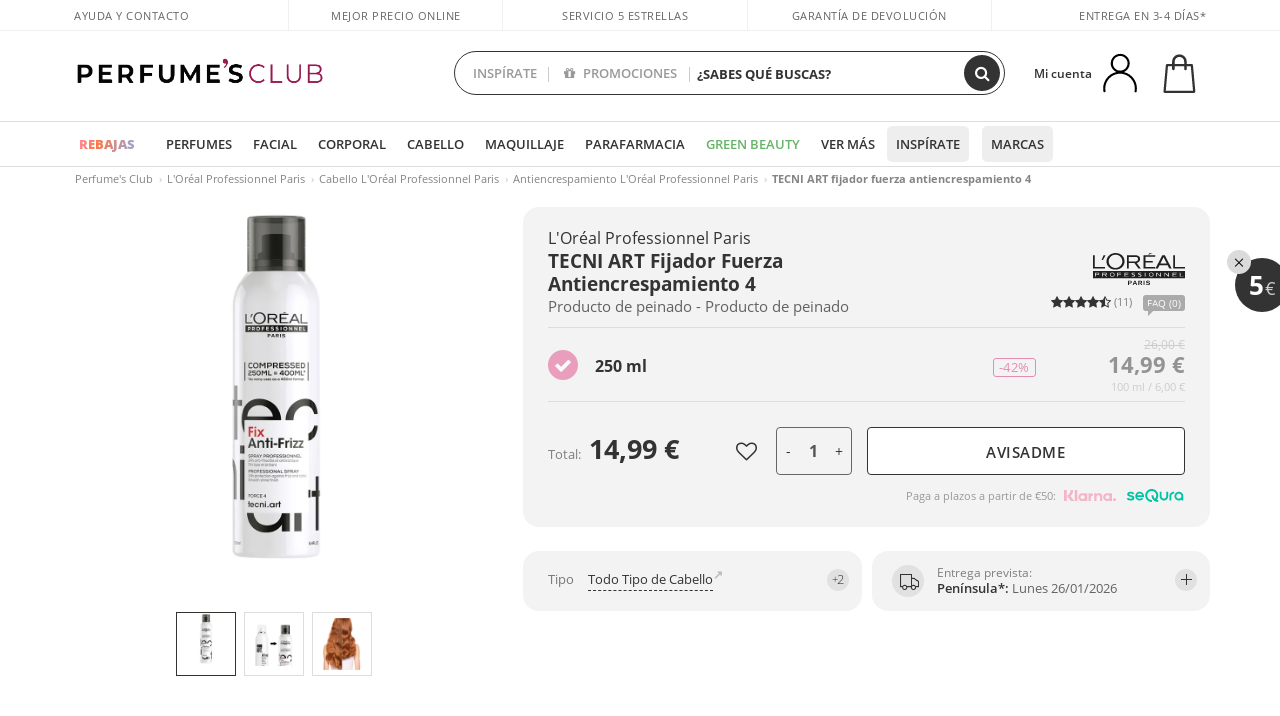

--- FILE ---
content_type: text/html; charset=utf-8
request_url: https://www.perfumesclub.com/es/loreal-professionnel/tecni-art-reno-fix-anti-frizz-force-4/p_24979/
body_size: 95797
content:

<!DOCTYPE html>
<html lang="es">
<head prefix="og:http://ogp.me/ns#">
    <meta charset="utf-8" />
    <meta property="og:type" content="website" />
        <meta name="viewport" content="width=device-width, initial-scale=1.0" />
    <title>TECNI ART fijador fuerza antiencrespamiento 4 L'Oréal Professionnel Paris · Fijadores y Acabados - Perfumes Club</title><meta property="og:title" content="TECNI ART fijador fuerza antiencrespamiento 4 L'Oréal Professionnel Paris · Fijadores y Acabados - Perfumes Club" /><meta name="SeoId" content="GestorSEOV2-323835164" /><meta name="description" content="Fijadores y Acabados TECNI ART fijador fuerza antiencrespamiento 4 de L'Oréal Professionnel Paris, descúbrelo dentro de la selección de productos de belleza que tenemos para ti en Perfumes Club. Tu Fijadores y Acabados TECNI ART fijador fuerza antiencrespamiento 4 al mejor precio." /><meta property="og:description" content="Fijadores y Acabados TECNI ART fijador fuerza antiencrespamiento 4 de L'Oréal Professionnel Paris, descúbrelo dentro de la selección de productos de belleza que tenemos para ti en Perfumes Club. Tu Fijadores y Acabados TECNI ART fijador fuerza antiencrespamiento 4 al mejor precio." /><meta name="keywords" content="TECNI ART fijador fuerza antiencrespamiento 4, TECNI ART fijador fuerza antiencrespamiento 4 de L'Oréal Professionnel Paris, comprar TECNI ART fijador fuerza antiencrespamiento 4, comprar TECNI ART fijador fuerza antiencrespamiento 4 online,  comprar TECNI ART fijador fuerza antiencrespamiento 4 de L'Oréal Professionnel Paris, Fijadores y Acabados TECNI ART fijador fuerza antiencrespamiento 4" /><meta property='og:image' content='https://i1.perfumesclub.com/media/109125.jpg' /><meta property="og:url" content="https://www.perfumesclub.com" /><meta property='fb:app_id' content='903181843094151' />
    <script type="text/javascript">
        var variables = {
            CookieEstado: 'estadoV2',
            Mercado: 'es',
            Locale: 'es-ES',
            Idioma: 'es',
            Dominio: '.perfumesclub.com',
            Subdominio: '',
            Moneda: 'EUR',
            Loggeado: 'False' === 'True',
            EsMovil: 'False' === 'True',
            EsAppWeb: 'False' === 'True',
            EsAndroid: 'False' === 'True',
            EsIOS: 'False' === 'True',
            AppWebVersion: 0,
            AsistenciaTelefonicaActiva: false,
            RecaptchaKey: '6LediUYUAAAAAJhEj4bM1DlRg8LbmxPA73qh1Q7L',
            EsBot: 'False' === 'True',
            EsTest: 'False' === 'True',
            FacebookPixelId: '817689695009275',
            TipoPagina: '',
            Ahora: '1768924361298,44',
            MarcaId: '913',
            Oct8ne: {
                ChatMarcaActivo: 'true' === 'true',
                ChatBotActivo: 'true' === 'true' || 'False' === 'True',
                LicenseLoreal: 'C91AA3A80A14D4A267514EE0C2A93AA7',
                LicenseSisley: 'F45519789982EC297ADF9C072272B550',
                LicenseGuerlain: 'DDA930EF9BC2DDB9E1151BF22AA8E9CF',
                LicenseChatBot: '80C09DCB5493E8647F70AD341E62FF8A',
                BaseUrl: '//www.perfumesclub.com/',
                Locale: 'es-ES',
                ClienteOct8ne:  {
                    Id: '0',
                    MercadoId: '',
                    IdiomaId: '',
                    FechaAlta: '',
                    RecibirInfoTerceros: 'No',
                    FidNivel: '',
                    NombreCompleto: '',
                    Email: '',
                    FidMonedas: '',
                    FidPuntos: ''
                }
            },
            SwiperScriptCargado: false,
            CriteoActivo: 'True',
            EsInvitado: 'False' === 'True',
        };
            
            var sequraConfigParams = {
                merchant: "perfumesclub",
                assetKey: "J1acKMz2du",
                products: ["pp5", "pp3"],
                scriptUri: "https://live.sequracdn.com/assets/sequra-checkout.min.js",
                decimalSeparator: ",",
                thousandSeparator: ".",
                campaign: "en30dias",
                minAmount: 5000
            };
            
        var dataLayer = [{'template':'Producto','device':'Desktop','userLogged':'0','category':'Cabello','productBrand':'L’Oréal Professionnel Paris','productName':'TECNI ART fijador antiencrespamiento fuerza 4 250 ml','productSku':'109125','productDiscount':'0','productStock':'1','rmk_prodid':'online:es:ES:online:es:ES:109125-es','RMKPagetype':'product','totalParaPixeles':0.0,'googleAdsConversionValue':0.0,'rmk_totalvalue':14.99,'httpStatus':200,'infoLoreal':{'codigoEan':'0000030162822','idReferencia':'109125','producto':'TECNI ART fijador antiencrespamiento fuerza 4 250 ml','ratings':'4,5','contieneLoreal':true},'pc_mercado':'es','pc_sessionStatus':'0','pc_statusUsr':'0','pc_retargetingProvider':'','PermiteCookiesAnaliticas':false,'PermiteCookiesMarketing':false,'GamaInactiva':false,'platform':'web','contentGroup1':'cabello  | ficha producto','contentGroup2':'l’oréal professionnel paris','contentGroup3':'cabello','contentGroup4':'ficha producto'}, []];
        
        var impressions = {};
        
        var trackingMgrQueue = (function () {
            var arr = []; var pushEvent = null;
            arr.push = function () { Array.prototype.push.apply(this, arguments); if (pushEvent != null) pushEvent(); };
            arr.pushEvent = function (f) { pushEvent = f; };
            return arr;
        })();
        
    </script>

            <link rel="stylesheet" type="text/css" href="/Content/cssbundle-v2es?v=4ex2iXlU40TEqzxIiBmqB1lwMjRJctZRrpmUVvBNBfc1" />
        <script src="/bundles/scripts/?v=h00zgyGubzMXDikfpBedFC0ay2ie6BCfBxQnq9ADPjg1"></script>

    <link rel="preconnect" href="https://c.perfumesclub.com" crossorigin>
    <link rel="dns-prefetch" href="https://fonts.gstatic.com">
    <link rel="dns-prefetch" href="https://i1.perfumesclub.com">
    <link rel="preload" href="/Content/Fonts/fontawesome-webfont.woff2" as="font" type="font/woff2" crossorigin>
    <link rel="icon" type="image/png" href="https://c.perfumesclub.com/images_web/favicon.png" />
    <link rel="icon" type="image/gif" href="https://c.perfumesclub.com/images_web/favicon.gif" />
    <link rel="icon" type="image/vnd.microsoft.icon" href="https://c.perfumesclub.com/images_web/favicon.ico" />
    <link rel="apple-touch-icon" sizes="120x120" href="https://c.perfumesclub.com/images_web/apple-touch-icon-120x120.png">
    <link rel="apple-touch-icon" sizes="152x152" href="https://c.perfumesclub.com/images_web/apple-touch-icon-152x152.png">
    <link rel="apple-touch-icon" sizes="167x167" href="https://c.perfumesclub.com/images_web/apple-touch-icon-167x167.png">
    <link rel="apple-touch-icon" sizes="180x180" href="https://c.perfumesclub.com/images_web/apple-touch-icon-180x180.png">
    <link rel="apple-touch-icon" href="https://c.perfumesclub.com/images_web/apple-touch-icon.png">

    
<link rel='alternate' hreflang='de-at' href="https://www.perfumesclub.at/de/loreal-professionnel/tecni-art-reno-fix-anti-frizz-force-4/p_24979/" /><link rel='alternate' hreflang='fr-be' href="https://www.perfumesclub.be/fr/loreal-professionnel/tecni-art-reno-fix-anti-frizz-force-4/p_24979/" /><link rel='alternate' hreflang='de-ch' href="https://www.perfumesclub.ch/de/loreal-professionnel/tecni-art-reno-fix-anti-frizz-force-4/p_24979/" /><link rel='alternate' hreflang='de-de' href="https://www.parfumsclub.de/de/loreal-professionnel/tecni-art-reno-fix-anti-frizz-force-4/p_24979/" /><link rel='alternate' hreflang='de' href="https://www.parfumsclub.de/de/loreal-professionnel/tecni-art-reno-fix-anti-frizz-force-4/p_24979/" /><link rel='alternate' hreflang='es-es' href="https://www.perfumesclub.com/es/loreal-professionnel/tecni-art-reno-fix-anti-frizz-force-4/p_24979/" /><link rel='alternate' hreflang='es' href="https://www.perfumesclub.com/es/loreal-professionnel/tecni-art-reno-fix-anti-frizz-force-4/p_24979/" /><link rel='alternate' hreflang='fr-fr' href="https://www.perfumesclub.fr/fr/loreal-professionnel/tecni-art-reno-fix-anti-frizz-force-4/p_24979/" /><link rel='alternate' hreflang='fr' href="https://www.perfumesclub.fr/fr/loreal-professionnel/tecni-art-reno-fix-anti-frizz-force-4/p_24979/" /><link rel='alternate' hreflang='it' href="https://www.perfumesclub.it/it/loreal-professionnel/tecni-art-reno-fix-anti-frizz-force-4/p_24979/" /><link rel='alternate' hreflang='lt' href="https://www.perfumesclub.lt/lt/loreal-professionnel/tecni-art-reno-fix-anti-frizz-force-4/p_24979/" /><link rel='alternate' hreflang='lv' href="https://www.perfumesclub.lv/lv/loreal-professionnel/tecni-art-reno-fix-anti-frizz-force-4/p_24979/" /><link rel='alternate' hreflang='nl' href="https://www.perfumesclub.nl/nl/loreal-professionnel/tecni-art-reno-fix-anti-frizz-force-4/p_24979/" /><link rel='alternate' hreflang='pl' href="https://www.perfumesclub.pl/pl/loreal-professionnel/tecni-art-reno-fix-anti-frizz-force-4/p_24979/" /><link rel='alternate' hreflang='pt' href="https://www.perfumesclub.pt/pt/loreal-professionnel/tecni-art-reno-fix-anti-frizz-force-4/p_24979/" /><link rel='alternate' hreflang='en-se' href="https://www.perfumesclub.se/en/loreal-professionnel/tecni-art-reno-fix-anti-frizz-force-4/p_24979/" /><link rel='alternate' hreflang='sl' href="https://www.perfumesclub.si/sl/loreal-professionnel/tecni-art-reno-fix-anti-frizz-force-4/p_24979/" /><link rel='alternate' hreflang='sk' href="https://www.perfumesclub.sk/sk/loreal-professionnel/tecni-art-reno-fix-anti-frizz-force-4/p_24979/" /><link rel='alternate' hreflang='en-gb' href="https://www.perfumesclub.co.uk/en/loreal-professionnel/tecni-art-reno-fix-anti-frizz-force-4/p_24979/" /><link rel='alternate' hreflang='en' href="https://www.perfumesclub.co.uk/en/loreal-professionnel/tecni-art-reno-fix-anti-frizz-force-4/p_24979/" />    
    <link rel="stylesheet" type="text/css" href="/Content/cssbundle-productoes?v=MFVVdi7qCHccKNtv1vAo_ci_ZdE8TuQtq7KqKjWyJgI1" />
    <link rel="image_src" href="https://i1.perfumesclub.com/grande/109125.jpg" />
    <link rel="canonical" href="https://www.perfumesclub.com/es/loreal-professionnel/tecni-art-reno-fix-anti-frizz-force-4/p_24979/" />
    <link href="/Content/jquery.rating.css" rel="stylesheet" type="text/css" />
    <style>
        
    </style>

    <script type="text/javascript">
    $(document).ready(function () {
        $('[data-filter-value="Kérastase"]').hide();
    });
</script>


<style>
/*ocultar en App banner inferior - borrar martes 20/01*/	
body.esApp .bannerNoApp{display:none!important}
/*En Perfil.css*/
@media only screen and (min-width: 768px) {
	#cuentaContainer .productList.gamas a.newStyle {z-index:5; mix-blend-mode: multiply; padding: 0 12px}
	#listadoArticulos.hacte .productList.gamas {height: 350px !important}
	#listadoArticulos.hacte .productList.gamas:hover {-webkit-box-shadow: none;-moz-box-shadow: none;box-shadow: none;}
	#DinamicoPerfil .newOrderList {margin-bottom: 12px}
}


@media only screen and (max-width: 767px) {
.productListSimple.patrocinado::after {top:0 !important}
}
	
	

.container.mar-t-3x.bLBlock{display:none;} /*Ocultar Título mosaico pdps*/
.container-title-flowbox{display:none;} /*Comentar cuando haya mosaico de marca*/
#divPromotedBanners {padding-bottom:30px}
	
	@media only screen and (min-width: 1192px) and (max-width: 1399px) {
		.photo img.miniZoom {width:60px}
}
	
	
	body .productList .newToolTip.OfertaEspecial, body .help.nwhelp.nTextIcons.OfertaEspecial, body .productListSimple.pintadoRelacionados .help.OfertaEspecial, body .productListSimple .newToolTip.OfertaEspecial, body .iconosN2022 .help.nwhelp.lastDesign.nTextIcons.OfertaEspecial {border-color:#333 !important; background-color: #333 !important; color:#fff !important}
	

body.esApp .tooltip > .tooltip-inner a.ttAFidelizacion, body.esApp a.ttAFidelizacion, body.esApp .ttAFidelizacion {display:none !important; height:0; opacity:0}
	
body.us #RegistroFooter, body.us a.buyProduct, body.us .contPlusLess, body.us .contButtons, body.us #miniCarrito, body.us .packsNDbut, body.us .buyMini, body.us #buyScrollButton {display:none !important; opacity: 0 !important; height: 0 !important; width: 0 !important}

	
@media only screen and (min-width: 768px) {
    #FiltroForm .arrow-custom-l.swiper-button-prev:hover, #FiltroForm .arrow-custom-r.swiper-button-next:hover {
        background-color: #ffffff70;filter:none!important
    }
}
	
	@media only screen and (min-width: 992px) and (max-width: 1191px) {
		body.nl #divHeader .nav > .mainLink.dontMissThis {display: none !important}
	}

	
	
/*parche logo CH - borrar en subida de web*/
body.ch:not(.fixedSearch).darkBackground #logo{background-image: url(https://c.perfumesclub.com/nw/logo_perfumesclub_hal_2024.png);}	

	


/*Icono buscador tablet*/
@supports (-webkit-touch-callout: none) {
	@media only screen and (min-width: 768px) and (max-width: 1091px) {
		#searchForm button .fa {right: 8px}
		#searchForm.large button .fa {right: auto}
	}
}


body:not(.esApp).darkBackground #newSearch, body:not(.esApp).normalBackground #newSearch {display: none}

	
	/*Rebajas*/
	.maxX .nMOfertas.nMRebajas, body .mm-listview li.specialLMobile .linkBF2022.nMRebajas {background-color: transparent !important;}

	
	 body .maxX .nMOfertas.nMRebajas, body .mm-listview li.specialLMobile .linkBF2022.nMRebajas {
            font-weight: 800 !important;
            background: linear-gradient(
                120deg,
                #cef0c5, #fea2f1, #ff7547, #8aade6, #acddcb
            );
            background-size: 200% 100%;
            -webkit-background-clip: text;
            -webkit-text-fill-color: transparent;
            background-clip: text;
            animation: rainbow 8s linear infinite;
        }

        @keyframes rainbow {
            0% {background-position: 0% 50%;}
            100% {background-position: 200% 50%;}
        }
	@media only screen and (max-width: 767px) {
		body .mm-listview li.specialLMobile .linkBF2022.nMRebajas {letter-spacing: 0.5px}
	}
	

	
	@media only screen and (max-width: 1091px) {
		.maxX .nMOfertas.nMRebajas:after {display: none !important}
	}
	@media only screen and (max-width: 1399px) {
		body.de .maxX .nMOfertas.nMRebajas:after, body.at .maxX .nMOfertas.nMRebajas:after {display: none !important}
	}


	
body.familia2-94100 a:first-of-type.selectFamModi, body.familia2-94400 a:nth-of-type(3n-1).selectFamModi, body.familia2-94200 a:nth-of-type(3n).selectFamModi, body.familia2-94300 a:nth-of-type(4n).selectFamModi, a.selectFamModi.selected, a:hover.selectFamModi, .promoList a.filtrar.selected {opacity:1}


@media only screen and (min-width: 768px) and (max-width: 1191px) {

/*Eliminar con nuevo menú*/

	.position-static .mainLink.nav-right.specialMainLink {display:none !important}
}

body .productList .newToolTip.OfertaEspecial, body .help.nwhelp.nTextIcons.OfertaEspecial, body .productListSimple.pintadoRelacionados .help.OfertaEspecial, body .productListSimple .newToolTip.OfertaEspecial, body .iconosN2022 .help.nwhelp.lastDesign.nTextIcons.OfertaEspecial {border-color:#782450 !important; background-color:#782450 !important; color:#fff !important}

body .productList .newToolTip.Promo1, body .help.nwhelp.nTextIcons.Promo1, body .productListSimple.pintadoRelacionados .help.Promo1, body .productListSimple .newToolTip.Promo1, body .iconosN2022 .help.nwhelp.lastDesign.nTextIcons.Promo1{border-color:#782450 !important; background-color:#782450 !important; color:#fff !important}
	
body .productList .newToolTip.Promo2, body .help.nwhelp.nTextIcons.Promo2, body .productListSimple.pintadoRelacionados .help.Promo2, body .productListSimple .newToolTip.Promo2, body .iconosN2022 .help.nwhelp.lastDesign.nTextIcons.Promo2{border-color:#782450 !important; background-color:#782450 !important; color:#fff !important}
	
	
</style>


    

    
    <script type="text/javascript">
        function gtag() { dataLayer.push(arguments); }
        
        gtag('consent', 'default', {
            'ad_storage': 'denied',
            'ad_user_data': 'denied',
            'ad_personalization': 'denied',
            'analytics_storage': 'denied'
        });
        function GTMConsentUpdate(consentMarketing, consentAnalytics) {
            gtag('consent', 'update', {
                'ad_storage': consentMarketing,
                'ad_user_data': consentMarketing,
                'ad_personalization': consentMarketing,
                'analytics_storage': consentAnalytics
            });
        }

        var cookieMarketing = GetCookieMultiValue("PreferenciasCookies", "PermiteMarketing");
        var cookieAnalytics = GetCookieMultiValue("PreferenciasCookies", "PermiteAnaliticas");
        var permisoMarketing = ''; var permisoAnalytics = '';
        if (cookieMarketing !== "") {
            if (cookieMarketing === "true") permisoMarketing = "granted";
            else permisoMarketing = "denied";
        }
        if (cookieAnalytics !== "") {
            if (cookieAnalytics === "true") permisoAnalytics = "granted";
            else permisoAnalytics = "denied";
        }
        
        if (permisoMarketing != "" && permisoAnalytics != "")
            GTMConsentUpdate(permisoMarketing, permisoAnalytics);

        var consent = '';
        if (cookieAnalytics === "true") {
            consent = "stats";
        }
        if (cookieMarketing === "true") {
            if (consent != "") consent += ",marketing";
            else consent = "marketing";
        }
        dataLayer.push({
            'event': "cookie_consent",
            'info_consent': consent
        });

        //window.addEventListener("AsyncScriptCargado", function (event) {
        //    switch (event.detail.Nombre) {
        //        case "TuNombreDeScript": break;
        //        default: console.warn(`Script desconocido cargado: ${event.detail.Nombre}`); break;
        //    }
        //});
    </script>

    

<script async id="__cn_generic_script__c18ed96a-8563-4207-ac6b-b60775c1471f">!function(e){function t(){if(!e.querySelector("#__cn_client_script_c18ed96a-8563-4207-ac6b-b60775c1471f")){var t=e.createElement("script");t.setAttribute("src","https://cdn.connectif.cloud/eu2/client-script/c18ed96a-8563-4207-ac6b-b60775c1471f"),e.body.appendChild(t)}}"complete"===e.readyState||"interactive"===e.readyState?t():e.addEventListener("DOMContentLoaded",t)}(document);</script></head>

<body class="es familia-1050 familia2-95500 marca-913 tag-186 tag-156778105 gama-24979">
    

<script       async       data-environment="production"       src="https://js.klarna.com/web-sdk/v1/klarna.js"       data-client-id="klarna_live_client_N2ZVcnh3YjJrQXZ0Sk1GZUNWVUtkMFppeThVdFJaRDAsNzlkZjFkOTEtMDFmNy00OWIwLWI2OTEtMTVmMDcyYzM4ZmE3LDEsRVpjdC9Sa3NkdlhtNUcvUUtVUStuMW5YZStHTXBhQURrQUllaWtjRStIOD0"     ></script>        




<div id="divHeader" class="cbp-af-header">
    <div class="headerShrink">
        <div class="container font-11">
            <div class="row newTopLine">
                <div class="col-md">
                    
                    <a href="/es/centrosoporte/" class="hack">
                        Ayuda y Contacto
                    </a>
                </div>
                

                

                
                <div class="col-md text-center pad-0x"><a href="/es/centrosoporte/?p=600366407" class="hack ofuscado">Mejor precio online garantizado</a></div>

                
                <div class="col-md text-center"><a href='/es/opiniones/' class='hack ofuscado'>Servicio 5 estrellas</a></div>
                

                <div class="col-md text-center d-md-none d-lg-block">
                    <span><a href="/es/centrosoporte/?p=200128460" class="hack ofuscado pad-0x">Garantía de devolución</a></span>
                </div>
                <div class="col-md text-right">
                    <span><em class="onlyES cursPointer" data-toggle="modal" data-target="#modalDatosEnvioTop">Entrega en 3-4 días*</em><em class="onlyMX">Entrega en 10-16 días</em></span>
                    
                    
                </div>
            </div>
        </div>
    </div>
    <div class="container back-white">
        <div class="row pad-t-05x pad-b-05x headerLogoContainer">
            <div class="col-md-4 col-lg-3" id="divLogo">
                <a id="logo" href="https://www.perfumesclub.com/">
                    <img src="https://c.perfumesclub.com/nw/logo_perfumesclub.png" alt="Ofertas productos de belleza: Perfumes, Cosmética, Peluquería, Maquillaje, Gafas de Sol" width="297" height="73">
                    
                </a>
            </div>
            <div class="col-lg-2 hidden-md-down text-right">
                <div class="bannerTop">
                    

                    
                    

                    
                    
                    
                </div>
            </div>
            <div class="col-md-6 col-lg-4 col-xl-4 searchAndtel" id="newSearchES">

                
                
                <form id="searchForm">
                    <label for="buscar" class="sr-only">Buscar</label>
                    <input id="buscar" type="text" placeholder="¿SABES QUÉ BUSCAS?" name="buscar" value="" autocomplete="off">
                    <input id="origenBusqueda" name="Origen" type="hidden" value="default" />
                    
                    
                    <button id="buscarSubmit" type="submit" aria-label="Buscar"><i class="fa fa-search" aria-hidden="true"></i></button>
                </form>


                <div class="bSearchH" id="bSearchH"></div>

                <div id="inspiracion" class="inspiracion">
					<span onClick="location.href='/es/perfumesclub-servicios/'">INSPÍRATE</span>
                    <div id="inspiracionOpen" class="inspiracionOpen" style="display:none">
                        <div class="contentAll">
                            <div class="contentAllInspPrin">
                                <div class="row">

                                                                  <!--<div class="col-3">
									<a href="/es/landing/navidad-2025/" class="GTMEventGA" data-eventcat="buscador-inspirate" data-eventact="navidad">
                                            <img src="https://c.perfumesclub.com/2025/tarjetas/tj-landing-navidad-2025-inspirate.jpg" alt="Regalos de NAVIDAD" />
                                            Regalos de <br /><strong>REYES</strong>
                                        </a>
			</div>-->

                                                            <!--<div class="col-3">
									<a href="/es/perfumesclub/calendario-de-adviento-748598/p_748598/" class="GTMEventGA" data-eventcat="buscador-inspirate" data-eventact="calendario">
                                            <img src="https://c.perfumesclub.com/2025/tarjetas/tj-inspirate-calendario de adviento-2025.jpg" alt="Calendario de ADVIENTO" />
                                            Calendario de <br /><strong>ADVIENTO</strong>
                                        </a>
			</div>-->

                                              <div class="col-3">
									<a href="/es/perfumesclub/tarjeta-regalo/p_1001/" class="GTMEventGA" data-eventcat="buscador-inspirate" data-eventact="tarjeta-regalo">
                                            <img src="https://c.perfumesclub.com/2025/tarjetas/tarjeta-regalo-inspirate.jpg" alt="Tarjeta REGALO" />
                                            Tarjeta <br /><strong>REGALO</strong>
                                        </a>
			</div>

                                                                     <!--<div class="col-3">
									<a href="/es/personalizables/e/" class="GTMEventGA" data-eventcat="buscador-inspirate" data-eventact="grabados">
                                            <img src="https://c.perfumesclub.com/2025/tarjetas/search-grabado.jpg" alt="Grabado de PRODUCTOS" />
                                            Grabado de <br /><strong>PRODUCTOS</strong>
                                        </a>
			</div>-->
									   <div class="col-3">
										<a href="/es/landing/invierno/" class="GTMEventGA" data-eventcat="buscador-inspirate" data-eventact="universo-invierno">
                                            <img src="https://c.perfumesclub.com/2025/tarjetas/tarjeta-nicho-invierno-222-260.jpg" alt="Universo INVIERNO" />
                                            Universo <br /><strong>INVIERNO</strong>
                                        </a>
			</div>

									<!--<div class="col-3">
									<a href="/es/lujo/home/" class="GTMEventGA" data-eventcat="buscador-inspirate" data-eventact="universo-lujo">
                                            <img src="https://c.perfumesclub.com/2025/tarjetas/tj-lujo.jpg" alt="Universo LUJO" />
                                           Universo <br /><strong>LUJO</strong>
                                        </a>
			</div>-->

                                                                         <div class="col-3">
									<a href="/es/blog/" class="GTMEventGA" data-eventcat="buscador-inspirate" data-eventact="blog">
                                            <img src="https://c.perfumesclub.com/2025/tarjetas/tj-inspirate-blog-nuevo-si.jpg" alt="Simulador color CABELLO" />
                                           Beauty Corner <br /><strong>BLOG</strong>
                                        </a>
			</div>


                                                                                  <div class="col-3">
									<a href="/es/fidelizacion/landing/" class="GTMEventGA" data-eventcat="buscador-inspirate" data-eventact="fidelizacion">
                                            <img src="https://c.perfumesclub.com/nw/tarjetas/fidelización-inspirate-doble-bcoins.jpg" alt="fidelizacion" />
                                            Programa <br /><strong>FIDELIZACIÓN</strong>
                                        </a>
			</div>

									 <!--<div class="col-3">
									<a href="/es/recomendador-perfumes/" class="GTMEventGA" data-eventcat="buscador-inspirate" data-eventact="recomendador-perfume">
                                            <img src="https://c.perfumesclub.com/nw/tarjetas/recomendador-perfumes-222x260.jpg" alt="Recomendador PERFUMES" />
                                            Recomendador<br /><strong>PERFUMES</strong>
                                        </a>
                                    </div>-->
                                </div>
                            </div>
                            <div class="contentAllInspSec">
                                <div class="mar-b-1x font-w-600 op-06"> Y además...</div>

                                                               <a href="/es/recomendador-perfumes/" class="GTMEventGA" data-eventcat="buscador-inspirate" data-eventact="recomendador">Recomendador de perfumes</a>
                                                                <!--<a href="/es/fidelizacion/landing/" class="GTMEventGA" data-eventcat="buscador-inspirate" data-eventact="fidelizacion">Programa de fidelización</a>-->
                                                                <a href="/es/promo9/e/" class="GTMEventGA" data-eventcat="buscador-inspirate" data-eventact="virales">Productos virales</a>
                                                                 <!--<a href="/es/blog/" class="GTMEventGA" data-eventcat="buscador-inspirate" data-eventact="blog">Blog</a>-->
                                                                <!--<a href="/es/landing/invierno/" class="GTMEventGA" data-eventcat="buscador-inspirate" data-eventact="invierno">Especial invierno</a>-->
								<a href="/es/erotica/home/" class="GTMEventGA" data-eventcat="buscador-inspirate" data-eventact="nicho-erotica">Universo erótica</a>
								<!--<a href="/es/vegano/t/" class="GTMEventGA" data-eventcat="buscador-inspirate" data-eventact="productos-vegano">Productos veganos</a>-->
								<a href="/es/lujo/home/" class="GTMEventGA" data-eventcat="buscador-inspirate" data-eventact="nicho-lujo">Universo Lujo</a>
                                                                <a href="/es/probadorcoloracion/e/" class="GTMEventGA" data-eventcat="buscador-inspirate" data-eventact="probador-cabello">Probador virtual cabello</a>
                                                                 <a href="/es/probadorvirtual/e/" class="GTMEventGA" data-eventcat="buscador-inspirate" data-eventact="probador-cabello">Probador Maquillaje Virtual</a>
								<!--<a href="/es/glosario/" class="GTMEventGA" data-eventcat="buscador-inspirate" data-eventact="glosario">Ingredientes</a>-->
                                                                 <a href="/es/ocasion/e/" class="GTMEventGA" data-eventcat="buscador-inspirate" data-eventact="outlet">Outlet</a>
                                                                 <a href="/es/personalizables/e/" class="GTMEventGA" data-eventcat="buscador-inspirate" data-eventact="grabado">Grabado productos</a>
								<a href="/es/k-beauty/home/" class="GTMEventGA" data-eventcat="buscador-inspirate" data-eventact="cosmetica-coreana">Cosmética coreana</a>
                                                                <a href="/es/regalos-para-ella/e/" class="GTMEventGA" data-eventcat="buscador-inspirate" data-eventact="regalos-ella">Regalos mujer</a>
                                                                 <a href="/es/regalos-para-el/e/" class="GTMEventGA" data-eventcat="buscador-inspirate" data-eventact="regalos-el">Regalos para él</a>
                                                                 <a href="/es/suplementos/home/" class="GTMEventGA" data-eventcat="buscador-inspirate" data-eventact="suplementos-vitaminas">Vitaminas y Suplementos</a>
                                                                 <!--<a href="/es/viaje/home/" class="GTMEventGA" data-eventcat="buscador-inspirate" data-eventact="tallas-viaje">Tallas de viaje</a>-->
                                				<a href="/es/regalos/" class="GTMEventGA" data-eventcat="buscador-inspirate" data-eventact="regalos-por-compra">Regalos por compra</a>	
                                                               <!--<a href="/es/perfumesclub/tarjeta-regalo/p_1001/" class="GTMEventGA" data-eventcat="buscador-inspirate" data-eventact="tarjeta-regalo">Tarjeta regalo</a>-->
								<a href="/es/hombre/home/" class="GTMEventGA" data-eventcat="buscador-inspirate" data-eventact="nicho-hombre">Hombre</a>       					
                                                                <!--<a href="/es/geg/n/?sort=0" class="GTMEventGA" data-eventcat="buscador-inspirate" data-eventact="gastos-envio-gratis">Envío gratis</a>-->
                                				
<a href="/es/ayuda/aplicacion/" class="GTMEventGA" data-eventcat="buscador-inspirate" data-eventact="app">Nuestra App</a>

								<a href="/es/mamas-bebes/home/" class="GTMEventGA" data-eventcat="buscador-inspirate" data-eventact="mamas">Mamás y bebés</a>

								<a href="/es/perfumesclub-servicios/" class="GTMEventGA contentAllInspSecLast" data-eventcat="buscador-inspirate" data-eventact="servicios">Todos los servicios</a>
                            </div>
                        </div>
                    </div>
                </div>
                <div id="promosearch" class="promosearch">
                    <span onClick="location.href='/es/promociones-activas/'"><i class="fa fa-gift" aria-hidden="true" style="margin-right: 5px"></i> PROMOCIONES</span>
                    <div id="promosearchOpen" class="promosearchOpen" style="display:none">
                        <div class="contentAll">
                            <div class="contentAllInspPrin imgFullCircle">
                                <div class="row">
                                    <div class="col-4 hideSpecial">
										<a href="/es/promociones-activas/" class="GTMEventGA" data-eventcat="buscador-promociones" data-eventact="promociones-activas">
											<div style="background-color: #f87fc6"><img src="https://c.perfumesclub.com/nw/promo-search-1.png" alt="Promociones activas" /></div>
											Promos<br /><strong>ACTIVAS</strong>
										</a>
									</div>
									<div class="col-4">
                                        <a href="/es/regalos/" class="GTMEventGA" data-eventcat="buscador-promociones" data-eventact="regalos-por-compra">
                                            <div style="background-color: #a6d0cc"><img src="https://c.perfumesclub.com/nw/promo-search-4.png" alt="Regalos por compra" /></div>
                                            Compra +<br /><strong>REGALO</strong>
                                        </a>
                                    </div>
                                    <div class="col-4">
                                        <a href="/es/packs/" class="GTMEventGA" data-eventcat="buscador-promociones" data-eventact="packs-descuento">
                                            <div style="background-color: #cdcfa7"><img src="https://c.perfumesclub.com/nw/promo-search-3.png" alt="Packs descuento" /></div>
                                            Packs<br /><strong>DESCUENTO</strong>
                                        </a>
                                    </div>

                                </div>
                            </div>
                        </div>
                    </div>
                </div>

                <script type="text/javascript">
					var inspiracionOpenTimeout, promosearchOpenTimeout;
                    $("#inspiracion").hover(
                        function () {
                            setTimeout(function () { $('#newSearchES').addClass('deactive'); }, 100);
                            inspiracionOpenTimeout = setTimeout(function () { $('#inspiracionOpen').fadeIn(); }, 100);
                            $('.cortina').addClass('mostrar');
							$("#promosearchOpen").hide();
                        },
                        function () {
							clearTimeout(inspiracionOpenTimeout);
                            $("#inspiracionOpen").hide();
                            setTimeout(function () { $('#newSearchES').removeClass('deactive'); }, 100);
                            $('.cortina').removeClass('mostrar');
                        }
                    );
                    $("#promosearch").hover(
                        function () {
                            setTimeout(function () { $('#newSearchES').addClass('deactive'); }, 100);
                            promosearchOpenTimeout = setTimeout(function () { $('#promosearchOpen').fadeIn(); }, 100);
                            $('.cortina').addClass('mostrar');
							$("#inspiracionOpen").hide();
                        },
                        function () {
							clearTimeout(promosearchOpenTimeout);
                            $("#promosearchOpen").hide();
                            setTimeout(function () { $('#newSearchES').removeClass('deactive'); }, 100);
                            $('.cortina').removeClass('mostrar');
                        }
                    );
                    $("#searchForm input").hover(
                        function () {
                            setTimeout(function () { $('#newSearchES').addClass('deactive'); }, 100);
                            $('.cortina').addClass('mostrar');
							$("#inspiracionOpen").hide();
							$("#promosearchOpen").hide();
                        },
                        function () {
                            setTimeout(function () { $('#newSearchES').removeClass('deactive'); }, 100);
                            $('.cortina').removeClass('mostrar');
                        }
                    );
				</script>
                


            </div>
            <div class="col-md-2 col-lg-3 col-xl-3 mar-t-05x nSB">

                
                <style id="cssChatBotCabecera">
                        @media only screen and (max-width: 1399px) {
                            .oct8ne-widget-bots-on.chatBotCabecera, .chatBotCabeceraHack {display: none !important}
                        }
                        @media only screen and (min-width: 1400px) {
                            .bSearchH {width:calc(100% + 148px); right:-59px}
                            .oct8ne-widget-bots-on.chatBotCabecera, .oct8ne-widget-bots-on.chatBotCabecera .chatImageSearch, .oct8ne-widget-bots-on.chatBotCabecera .chatImageSearch img, .buscarPorIA {-webkit-transition: all 0.3s; -moz-transition: all 0.3s; -ms-transition: all 0.3s; -o-transition: all 0.3s; transition: all 0.3s;}
                            .oct8ne-widget-bots-on.chatBotCabecera, .chatBotCabeceraHack {position: absolute; z-index:3; -webkit-box-shadow:0 3px 3px 0 rgba(0,0,0,0);-moz-box-shadow:0 3px 3px 0 rgba(0,0,0,0);box-shadow:0 3px 9px 0 rgba(0,0,0,0); height:38px; top:12px; left:18px; border-radius:100px; background-color:rgba(255,255,255,0); cursor:pointer; width:105px}
                            .oct8ne-widget-bots-on.chatBotCabecera {left:3px}
                            .oct8ne-widget-bots-on.chatBotCabecera .chatImageSearch {display: block; position:absolute; top:0px; left:0px; width: 36px; height:36px; background-color:#fff; border-radius:100px}
                            .oct8ne-widget-bots-on.chatBotCabecera .chatImageSearch img, .chatBotCabeceraHack img {display: block; position: absolute; top:7px; left:7px; width:22px; height: 22px; filter:none; opacity:0.85}
                            .oct8ne-widget-bots-on.chatBotCabecera:hover {-webkit-box-shadow:0 2px 12px 0 rgba(0,0,0,0.35);-moz-box-shadow:0 2px 12px 0 rgba(0,0,0,0.35);box-shadow:0 2px 12px 0 rgba(0,0,0,0.35); left:-22px; top:3px; height:54px; background-color:rgba(255,255,255,1); width:130px}
                            .oct8ne-widget-bots-on.chatBotCabecera:hover .chatImageSearch {top:6px; left:6px; height:42px; width:42px; background-color:#333}
                            .oct8ne-widget-bots-on.chatBotCabecera:hover .chatImageSearch img {width:22px; height: 22px; top:10px; left:10px; filter:invert(); opacity:1}
                            .buscarPorIA {text-align:center; position:absolute; top:2px; left: 44px; font-weight: 600; line-height:16px; font-size:12px; opacity:0; color:#555}
                            .oct8ne-widget-bots-on.chatBotCabecera:hover .buscarPorIA {left:64px; top:10px; opacity:1}
                            .chatBotCabeceraHack {z-index:1; width:38px}
                            body.body-shrink .oct8ne-widget-bots-on.chatBotCabecera {top:9px}
                            body.body-shrink .oct8ne-widget-bots-on.chatBotCabecera:hover {top:0px}
                            #oct8ne-viewer-wrapper.buscarIA {bottom:auto !important; top:90px !important; right:calc(50% - 399px) !important; z-index:99999 !important}
                            body.body-shrink #oct8ne-viewer-wrapper.buscarIA {top:58px !important}
                            #searchForm.large {z-index: 99991}
                        }
                </style>
                <div id="chatBotCabeceraContainer" style="display:none">
                    <div class="oct8ne-widget-bots-on chatBotCabecera" style="display: none;">
                        <div class="chatImageSearch"><img src="https://c.perfumesclub.com/nw/icon-lupa-ia.svg" alt="Buscador por IA" /></div>
                        <div class="buscarPorIA">Buscar<br />con IA</div>
                    </div>
                </div>
                <div class="chatBotCabeceraHack" style="display:none"><img src="https://c.perfumesclub.com/nw/icon-lupa-ia.svg" alt="Buscador por IA" /></div>                                    
                <div id="dropdownEffect"></div>

                
                <div id="miniCarrito">
                    <div id="basketTop" class="text-center">
                        <a data-href="/es/carritocompra/revision/" class="ofuscado">
                            <img src="https://c.perfumesclub.com/nw/menudrop/basket-.svg" class="s-bag newBasket" width="40" height="48" alt="Mi carrito">
                        </a>
                        
                    </div>
                </div>

                
                <div id="personalInfo">
                    <div class="topProfile">
                            <span class="myAccount">Mi cuenta</span>
                        <a href="/es/cuenta/perfilinicio/?destino=menuLCuenta">
                            <img id="topProfileFoto" src="https://c.perfumesclub.com/nw/menudrop/face-.svg" loading="lazy" width="44" height="44" alt="perfil-profile" />
                        <div class="loginRec" id="loginRec">
                            Login / Registro
                            <div class="triangleDD"></div>
                        </div>
                        </a>
                    </div>
                    <div id="infoOpen" style="display:none">
                        <div class="triangleDD"></div>
                        <div id="infoOpenContainer">
                            <div id="infoLogin" class="row">
                                <div class="col-3 align-self-center"><img src="https://c.perfumesclub.com/nw/menudrop/face-.svg" loading="lazy" alt="perfil-profile" /></div>
                                <div class="col-9 align-self-center">
                                    <div class="line-h-1-25 d-inline-block toMove1">
                                        <div class="font-w-600 text-uppercase font-13">Hola</div>
                                        <div class="font-12 op-06 pad-R-6">Entra y descubre un mundo de belleza</div>
                                    </div>
                                </div>
                            </div>
                            <div id="infoLoginButtons">
                                <a id="btnLogin" href="/es/cuenta/login/" class="GTMMenuDesplegable">Entrar</a>
                                <a id="btnRegistrarse" href="/es/cuenta/login/?reg=1" class="GTMMenuDesplegable">Registrarse</a>
                            </div>
                            <a href="/es/cuenta/perfilinicio/?destino=menuLCuenta" class="GTMMenuDesplegable">
                                <div id="infoLogged" style="display:none" class="row">
                                    <div class="col-3 align-self-center"><img id="infoFoto" src="https://c.perfumesclub.com/nw/menudrop/face-.svg" loading="lazy" alt="perfil-profile" /></div>
                                    <div class="col-9 align-self-center">
                                        <div class="line-h-1-25 d-inline-block toMove1">
                                            <div class="font-w-600 text-uppercase font-13 pad-R-6">Hola, <span id="infoNombre"></span></div>
                                        </div>
                                    </div>
                                </div>
                            </a>
                            <div id="infoMainB">
                                    <a href="/es/cuenta/perfilinicio/?destino=menuLFidelizacion" class="GTMMenuDesplegable menuDesplFidelizacion itMenuFidelizacion">
                                        <img src="https://c.perfumesclub.com/nw/star-fidelizacion-menu.svg" loading="lazy" class="icon-fidelizacion-menu" alt="Programa de Fidelización" />
                                        <div class="line-h-1-25">
                                            <div class="font-w-600 text-uppercase font-13 GTMMenuDesplegableText">Programa de Fidelización</div>
                                            <div class="font-12 op-075 itTextoFidelizacion">Niveles, BeautyCoins y regalos</div>
                                            
                                            <div class="font-12 op-075">
                                                <span style="display:none;" >
                                                    Tienes <span class="itBCoins"></span> BCoins para canjear
                                                </span>
                                            </div>

                                        </div>
                                    </a>
                                <a href="/es/cuenta/perfilinicio/?destino=menuLPedidos" class="GTMMenuDesplegable">
                                    <img src="https://c.perfumesclub.com/nw/menudrop/pedidos.svg" loading="lazy" alt="Mis pedidos" />
                                    <div class="line-h-1-25">
                                        <div class="font-w-600 text-uppercase font-13 GTMMenuDesplegableText">Mis pedidos</div>
                                        <div class="font-12 op-075">Todos tus pedidos para consultas</div>
                                    </div>
                                </a>
                                <a href="/es/cuenta/perfilinicio/?destino=menuLCuenta" class="GTMMenuDesplegable">
                                    <img src="https://c.perfumesclub.com/nw/menudrop/cuenta.svg" loading="lazy" alt="Mi cuenta" />
                                    <div class="line-h-1-25">
                                        <div class="font-w-600 text-uppercase font-13 GTMMenuDesplegableText">Mi cuenta</div>
                                        <div class="font-12 op-075">Datos personales, direcciones, pagos</div>
                                    </div>
                                </a>

                                <a href="/es/cuenta/perfilinicio/?destino=menuLRepetirCompra" class="GTMMenuDesplegable">
                                    <img src="https://c.perfumesclub.com/nw/menudrop/loquiero.svg" loading="lazy" alt="Lo quiero otra vez" />
                                    <div class="line-h-1-25">
                                        <div class="font-w-600 text-uppercase font-13 GTMMenuDesplegableText">Lo quiero otra vez</div>
                                        <div class="font-12 op-075">Vuelve a comprarlo en 1 click</div>
                                    </div>
                                </a>
                                    <a href="/es/cuenta/perfilinicio/?destino=menuLFav" class="GTMMenuDesplegable">
                                        <img src="https://c.perfumesclub.com/nw/menudrop/wishlist.svg" loading="lazy" alt="Mis wishlists" />
                                        <div class="line-h-1-25">
                                            <div class="font-w-600 text-uppercase font-13 GTMMenuDesplegableText">Mis wishlists</div>
                                            <div class="font-12 op-075">Todas tus listas de favoritos</div>
                                        </div>
                                    </a>
                                <a href="/es/cuenta/perfilinicio/?destino=menuLBonos" class="GTMMenuDesplegable bonosToHide">
                                    <img src="https://c.perfumesclub.com/nw/menudrop/bonos-.svg" loading="lazy" alt="Bonos descuento" />
                                    <div class="line-h-1-25">
                                        <div class="font-w-600 text-uppercase font-13 GTMMenuDesplegableText">Bonos descuento</div>
                                        <div class="font-12 op-075">Tus bonos descuento disponible</div>
                                    </div>
                                </a>
                            </div>
                            <div id="infosecB">
                                    <a href="/es/cuenta/perfilinicio/?destino=menuLApadrinar" class="GTMMenuDesplegable">
                                        <img src="https://c.perfumesclub.com/nw/menudrop/apadrina.svg" loading="lazy" alt="Apadrina y gana" />
                                        <div class="line-h-1-25">
                                            <div class="font-w-600 text-uppercase font-13 GTMMenuDesplegableText">Apadrina y gana</div>
                                            <div class="font-12 op-075">Trae un amigo y llévate 10€</div>
                                        </div>
                                    </a>
                                <a id="perfilBellezaLink" href="/es/cuenta/perfilinicio/?destino=btnPerfilBelleza" class="GTMMenuDesplegable">
                                    <img src="https://c.perfumesclub.com/nw/menudrop/perfil.svg" loading="lazy" alt="Perfil de belleza" />
                                    <div class="line-h-1-25">
                                        <div class="font-w-600 text-uppercase font-13 GTMMenuDesplegableText">Perfil de belleza</div>
                                        <div class="font-12 op-075">Personaliza preferencias y necesidades</div>
                                    </div>
                                    <div class="completeProfile" data-toggle="tooltip" data-placement="top" title="¡Completa tu perfil de belleza!"><i class="fa fa-info" aria-hidden="true"></i></div>
                                </a>
                                
                                <a href="/es/ayuda/esteticistaprofesional/?explicacion=Esteticien" class="GTMMenuDesplegable">
                                    <img src="https://c.perfumesclub.com/nw/menudrop/beautyexpert.svg" loading="lazy" alt="Beauty expert" />
                                    <div class="line-h-1-25">
                                        <div class="font-w-600 text-uppercase font-13 GTMMenuDesplegableText">Beauty expert</div>
                                        <div class="font-12 op-075">Nuestra experta resuelve tus dudas</div>
                                    </div>
                                </a>
                            </div>
                            <div class="infoDisconect" style="display:none">
                                <a href="/es/cuenta/desconectar/" class="menDisconnet GTMMenuDesplegable">Desconectar <i class="fa fa-sign-out" aria-hidden="true"></i></a>
                            </div>
                        </div>
                    </div>
                </div>
                

                
                

                

            </div>
        </div>
    </div>



    <div class="container-fluid">
        <div class="row flex-column-reverse">
            
            <div class="new-menu-level-1 col-12">
                <div class="container-fluid position-static maxX">
                    <div class="row position-static">
                        <div id="menuPrincipal" class="nav col-12 ">
                            
                                    <div class="mainLink itM1 " data-f="">
            <a href="/es/ofertas_ofertaespecial_ocasion_promo1/e/"  class="mLink mainLinkEffect GTMMainMenu nMOfertas nMRebajas">REBAJAS</a>

                                            <div class="submenu libre">
                                                <div class="container-fluid maxX">
                                                    <div class="row">


<style>

</style>


<div class="col-12 pad-b-2x pad-t-2x">
    <div  class="opLinks row allMenu n-m-">
        <style>
	@media only screen and (max-width:1191px){
		.promoTipoHack{font-size:10px!important;}
	}
</style>
<div class="col-md-12 col-xl-12 extraContentNewMenu">
	<div class="row justify-content-center">

		<!--<div class="col-3 col-lg-2 col-xl-2 d-none d-xl-block text-center">
			<div class="row subMBannersDif spOfferN text-center">
				<div class="col-12">
					<a href="/es/promo5/e/" class="GTMEventGA" data-eventcat="nuevo-menu" data-eventact="dia-sin-iva-2024">
						<img src="https://c.perfumesclub.com/nw/newmenu/ofertas-banner-dsi-es-24.jpg" alt="DÍA SIN IVA"><br>
						Día<br><strong>SIN IVA</strong>
					</a>
				</div>
			</div>
		</div>-->
		
		<div class="col-4 col-lg-3 col-xl-2">
			<div class="linkList col">
				<a href="/es/ofertas/e/" class="font-w-700 GTMMainMenuSub text-uppercase">Ofertas</a>
				<a href="/es/ofertas/e/" class="font-w-400 GTMMainMenuSub superLinknm">Ofertas destacadas</a>
				<a href="/es/ocasion/e/" class="font-w-400 GTMMainMenuSub superLinknm mar-b-05x">Outlet/Ocasión</a>
				<div class="noTePierdas mar-t-1x">
					<a href="/es/promociones-activas/" class="font-w-400 GTMMainMenuSub">Promociones activas</a>
					<a href="/es/packs/" class="font-w-400 GTMMainMenuSub">Packs descuento</a>
					<a href="/es/regalos/" class="font-w-400 GTMMainMenuSub">Regalos por compra</a>
					<br>
					<a href="/es/novedades/e/" class="GTMMainMenuSub hideSpecial"><i class="fa fa-chevron-circle-right" aria-hidden="true"></i> Novedades</a>
						<a href="/es/topventas/e/" class="GTMMainMenuSub hideSpecial"><i class="fa fa-chevron-circle-right" aria-hidden="true"></i> Top Ventas</a>
						<a href="/es/ultimas-unidades/e/" class="GTMMainMenuSub hideSpecial"><i class="fa fa-chevron-circle-right" aria-hidden="true"></i> Últimas Unidades</a>
				</div>
			</div>
		</div>
		
		<div class="col-6 col-xl-5">
			<div class="font-w-700 text-uppercase mar-b-1x text-center">Promociones activas</div>
			<div class="subMLinksDifPromos">
				
				<div id="promosActivas" class="carousel slide" data-ride="carousel">
  
				  <div class="carousel-inner">
					<div class="carousel-item active">
					  <div class="row">
						  
						   <div class="col-4">
                            <a href="/es/ofertaespecial_ofertas_ocasion/loreal-make-up/em/" data-eventcat="nuevo-menu" data-eventact="promociones-promo1">
								<img src="https://c.perfumesclub.com/2026/promos/01-2026-promo-lorealparis-.jpg" alt="Descuento especial" width="180" height="180" loading="lazy" decoding="async">
								<div class="promoTipo promoTipo2 promoTipoHack">3x2</div>
								  <div class="text-center op-06 mar-t-05x font-12 line-h-1-3">En productos seleccionados</div>
							</a>
						  </div>
						  <div class="col-4">
							  <a href="/es/ofertas_ofertaespecial_ocasion/cerave/em/" data-eventcat="nuevo-menu" data-eventact="promociones-promo2">
								  <img src="https://c.perfumesclub.com/2026/promos/01-2026-promo-cerave-.jpg" alt="Descuento especial" width="180" height="180" loading="lazy" decoding="async">
								<div class="promoTipo promoTipoHack">-50% 2ª unidad</div>
								  <div class="text-center op-06 mar-t-05x font-12 line-h-1-3">En productos seleccionados</div>
							</a>
						  </div>
						  <div class="col-4">
							  <a href="/es/ofertas_ofertaespecial_ocasion/eucerin/em/" data-eventcat="nuevo-menu" data-eventact="promociones-promo3">
								  <img src="https://c.perfumesclub.com/2026/promos/01-2026-promo-eucerin-.jpg" alt="Descuento especial" width="180" height="180" loading="lazy" decoding="async">
								<div class="promoTipo promoTipoHack">-30% 2ª unidad</div>
								  <div class="text-center op-06 mar-t-05x font-12 line-h-1-3">En productos seleccionados</div>
							</a>
						  </div>
						  
						
						</div>
					</div>
					<div class="carousel-item">
					  <div class="row">
						 	
						   <div class="col-4">
							  <a href="/es/ofertaespecial_ofertas_ocasion/iroha-nature/em/" data-eventcat="nuevo-menu" data-eventact="promociones-promo4">
								  <img src="https://c.perfumesclub.com/2026/promos/01-2026-promo-iroha-.jpg" alt="Descuento especial" width="180" height="180" loading="lazy" decoding="async">
								<div class="promoTipo promoTipoHack">-50% 2ª unidad</div>
								  <div class="text-center op-06 mar-t-05x font-12 line-h-1-3">En productos seleccionados</div>
							</a>
						  </div>
						  <div class="col-4">
							  <a href="/es/packs-descuento/cosmetica-facial/ef/" data-eventcat="nuevo-menu" data-eventact="promociones-promo5">
								  <img src="https://c.perfumesclub.com/2025/promos/11-2025-promo-packs-facial-.jpg" alt="Packs especiales" width="180" height="180" loading="lazy" decoding="async">
								  <div class="promoTipo promoTipoHack">Packs especiales</div>
								  <div class="text-center op-06 mar-t-05x font-12 line-h-1-3">En productos seleccionados</div>
							  </a>
						  </div>

						  <div class="col-4">
							  <a href="/es/promociones-activas/" class="verPromos" data-eventcat="nuevo-menu" data-eventact="promociones-ver-todas">
								  <img src="https://c.perfumesclub.com/nw/newmenu/blank.png" alt="Promociones" width="180" height="180" loading="lazy" decoding="async">
								<div class="promoLast">Ver más<br><span class="font-700">PROMOS</span></div>
							  </a>
						  </div>
						
						</div>
					</div>
				  </div>

				  <!-- Left and right controls -->
				  <div class="carousel-control-prev" href="#promosActivas" data-slide="prev">
					<span class="carousel-control-prev-icon"></span>
				  </div>
				  <div class="carousel-control-next" href="#promosActivas" data-slide="next">
					<span class="carousel-control-next-icon"></span>
				  </div>
				</div>
				
			</div>
		</div>
		
		<div class="col-3 col-xl-3 hideunder1091">
			<div class="font-w-700 text-uppercase mar-b-1x text-center">No te pierdas...</div>
			<div class="subMLinksGB subMLinkOffers text-center">
				<div>
					<a href="/es/packs/">
						<img src="https://c.perfumesclub.com/nw/promo-search-3.png" alt="Packs descuento" class="invertImg" width="50" height="50" loading="lazy" decoding="async" />
						<div>Packs descuento</div>
					</a>
					<a href="/es/regalos/">
						<img src="https://c.perfumesclub.com/nw/promo-search-4.png" alt="Regalos" class="invertImg" width="50" height="50" loading="lazy" decoding="async" />
						<div>Regalos por compra</div>
					</a>
				</div>
				<div>
					<a href="/es/cuenta/perfilinicio/?destino=menuLApadrinar">
						<img src="https://c.perfumesclub.com/nw/newmenu/apadrina.png" alt="Recomienda y gana" class="invertImg" width="50" height="50" loading="lazy" decoding="async" />
						<div>Recomienda y gana</div>
					</a>
					<a href="/es/perfumesclub/tarjeta-regalo/p_1001/">
						<img src="https://c.perfumesclub.com/nw/newmenu/tarjeta-regalo.png" alt="Tarjeta regalo" class="invertImg" width="50" height="50" loading="lazy" decoding="async" />
						<div>Tarjeta regalo</div>
					</a>
				</div>
			</div>
		</div>

		<div class="col-4 col-xl-2 d-none d-xl-block">
			<div class="font-w-700 text-uppercase mar-b-0x">Programa de Fidelización</div>
			<div class="mar-t-1x">
            <div class="font-w-600 font-14 mar-b-1x">¡Totalmente gratuito!</div>
			<div class="mar-b-1x op-075">Ya puedes beneficiarte de cientos de regalos y ventajas gratuitas. ¡No tienes que hacer nada, solo acumular puntos!</div>
			<style>
				.maxX a.superLinknm.programaFidelizacion {background-color: #f4378b}
				.maxX a.superLinknm.programaFidelizacion:hover {background-color: #111}
			</style>
			<a href="/es/fidelizacion/landing/" class="font-w-400 GTMMainMenuSub superLinknm mar-b-05x programaFidelizacion ofuscado">Acceso al programa</a>
			</div>
		</div>
	</div>
</div>



<div class="col-12 contHuniverses">
	<div class="row justify-content-md-center backHackM">
		<div class="col-3 col-xl-2 align-self-center">
			<div class="font-13 font-w-700 mar-b-05x">NUESTROS UNIVERSOS</div>
			<div class="font-12 op-075 line-h-1-5">Disfruta y explora las experiencias temáticas creadas para aquellas personas que buscan algo más</div>
		</div>
		<div class="col-9 col-xl-7 align-self-center">

		<div id="universos" class="swiperUniversos swiperUniversosMenu overflow-hidden">
			<div class="swiper-wrapper d-flex align-items-center pad-t-2x pad-b-2x">
				
				
				<div class="swiper-slide">
						<a href="/es/mamas-bebes/home/" class="trackUniverso" data-eventcat="menu-universos" data-eventact="click" data-eventlbl="universo-mamas-bebes">
							<span class="univImg"><img src="https://c.perfumesclub.com/nw/nichos-home/icon-nicho-mb.svg" alt="Mamás y bebés" loading="lazy" width="48" height="48" decoding="async" /></span>
							  <div class="uniText">Mamás<br>y bebés</div>
						  </a>
					</div>
				
				<div class="swiper-slide">
					<a href="/es/suplementos/home/" class="trackUniverso universoSuplementos" data-eventcat="menu-universos" data-eventact="click" data-eventlbl="universo-suplementos">
						<span class="univImg">
							<img src="https://c.perfumesclub.com/nw/nichos-home/icon-nicho-suplementacion.svg" alt="Suplementos y vitaminas" loading="lazy" width="48" height="48" decoding="async" />
							<div class="uniIconStar">NEW</div>
						</span>
						  <div class="uniText">Suplementos<br>y vitaminas</div>
					  </a>
				</div>
				
				<div class="swiper-slide">
					<a href="/es/erotica/home/" class="trackUniverso universoErotica" data-eventcat="menu-universos" data-eventact="click" data-eventlbl="universo-erotica">
						<span class="univImg">
							<img src="https://c.perfumesclub.com/nw/nichos-home/icon-nicho-erotica.svg" alt="Universo erótica" loading="lazy" width="48" height="48" decoding="async" />
							<div class="uniIconStar">NEW</div>
						</span>
						  <div class="uniText">Universo<br>erótica</div>
					  </a>
				</div>
                
				<div class="swiper-slide">
					<a href="/es/landing/invierno/" class="trackUniverso universoOtono" data-eventcat="menu-universos" data-eventact="click" data-eventlbl="universo-invierno">
						<span class="univImg">
							<img src="https://c.perfumesclub.com/nw/nichos-home/icon-nicho-invierno.svg" alt="Universo invierno" loading="lazy" width="48" height="48" decoding="async" />
							<div class="uniIconStar">NEW</div>
						</span>
						  <div class="uniText">Universo<br>invierno</div>
					  </a>
				</div>

                <div class="swiper-slide">
                    <a href="/es/k-beauty/home/" class="trackUniverso" data-eventcat="menu-universos" data-eventact="click" data-eventlbl="universo-cosmetica-coreana">
                        <span class="univImg"><img src="https://c.perfumesclub.com/nw/nichos-home/icon-nicho-kb.svg" alt="Cosmética coreana" loading="lazy" width="48" height="48" decoding="async" /></span>
                          <div class="uniText">Cosmética<br>coreana</div>
                      </a>
                </div>

                <!--<div class="swiper-slide">
                    <a href="/es/verano/home/" class="trackUniverso" data-eventcat="menu-universos" data-eventact="click" data-eventlbl="universo-verano">
                        <span class="univImg"><img src="https://c.perfumesclub.com/nw/nichos-home/icon-nicho-verano.svg" alt="Universo verano" loading="lazy" width="48" height="48" decoding="async" /></span>
                          <div class="uniText">Universo<br>verano</div>
                      </a>
                </div>-->
                <div class="swiper-slide">
                    <a href="/es/viaje/home/" class="trackUniverso" data-eventcat="menu-universos" data-eventact="click" data-eventlbl="universo-tallas-viaje">
                        <span class="univImg"><img src="https://c.perfumesclub.com/nw/nichos-home/icon-nicho-tv.svg" alt="Tallas de viaje" loading="lazy" width="48" height="48" decoding="async" /></span>


                          <div class="uniText">Tallas<br>de viaje</div>
                      </a>
                </div>


                <div class="swiper-slide">
                    <a href="/es/hombre/home/" class="trackUniverso" data-eventcat="menu-universos" data-eventact="click" data-eventlbl="universo-hombre">
                        <span class="univImg"><img src="https://c.perfumesclub.com/nw/nichos-home/icon-nicho-hombre.svg" alt="Todo para el hombre" loading="lazy" width="48" height="48" decoding="async" /></span>
                          <div class="uniText">Todo para<br>el hombre</div>
                      </a>
                </div>

                <div class="swiper-slide">
                    <a href="/es/lujo/home/" class="trackUniverso" data-eventcat="menu-universos" data-eventact="click" data-eventlbl="universo-lujo">
                        <span class="univImg"><img src="https://c.perfumesclub.com/nw/nichos-home/icon-nicho-lujo.svg" alt="Universo de lujo" loading="lazy" width="48" height="48" decoding="async" /></span>
                          <div class="uniText">Universo<br>de lujo</div>
                      </a>
                </div>
			</div>
		</div>

<script type="text/javascript">
	$.cachedScript("/Scripts/Movil/swiper.min.js").done(function (script, textStatus) {
		variables.SwiperScriptCargado = true;
	});
</script>

<script>

var swiperHomeUniversosMenu = setInterval(function () {
	if (variables.SwiperScriptCargado) {
		clearInterval(swiperHomeUniversosMenu);
		new Swiper('.swiperUniversosMenu', {
			  direction: 'horizontal',
			  loop: false,
			  slidesPerView: 6,
			  slidesPerGroup: 6,
			  spaceBetween:20,
			  speed: 800,
			  autoplay: {
				delay: 5000,
				disableOnInteraction: false,
			  },
				breakpoints: {
					  992: {
					    slidesPerView: 4,
						slidesPerGroup: 4,
					  },
					  1192: {
						slidesPerView: 6,
						slidesPerGroup: 6,
					  }
				},
			});    
		}
	}, 100);	
</script>
			
	</div>
	</div>
</div>    </div>
</div>
                                                    </div>
                                                </div>
                                            </div>
                                    </div>
                                    <div class="mainLink itM1 " data-f="1">
            <a href="/es/perfume/f/"  class="mLink mainLinkEffect GTMMainMenu ">Perfumes</a>

                                            <div class="submenu familia">
                                                <div class="container-fluid maxX">
                                                    <div class="row">


<style>

</style>


<div class="col-12 pad-b-2x pad-t-2x">
    <div  class="opLinks row allMenu n-m-cat-1">
                <div class="linkList col">
            <a href="/es/perfume_tipo-de-perfume/f/"  class="font-w-700 GTMMainMenuSub text-uppercase ">Tipo de perfume</a>
            <a href="/es/perfume/mujer/fs/"  class="font-w-400 GTMMainMenuSub superLinknm">Perfumes de mujer</a>
            <a href="/es/perfume/hombre/fs/"  class="font-w-400 GTMMainMenuSub superLinknm mar-b-05x">Perfumes de hombre</a>
            <a href="/es/perfume_tipo-de-perfume_body-spray/f/"  class="font-w-400 GTMMainMenuSub ">Body Mist</a>
            <a data-href="/es/perfume_tipo-de-perfume_eau-de-cologne/f/"  class="font-w-400 GTMMainMenuSub  ofuscado">Eau de Cologne</a>
            <a data-href="/es/perfume_tipo-de-perfume_eau-de-parfum/f/"  class="font-w-400 GTMMainMenuSub  ofuscado">Eau de Parfum</a>
            <a data-href="/es/perfume_tipo-de-perfume_eau-de-toilette/f/"  class="font-w-400 GTMMainMenuSub  ofuscado">Eau de Toilette</a>
            <a data-href="/es/perfume_tipo-de-perfume_perfume-para-el-cabello/f/"  class="font-w-400 GTMMainMenuSub  ofuscado">Perfume para el Cabello</a>
            <a href="/es/perfume_tipo-de-perfume_recarga-de-perfumes/f/"  class="font-w-400 GTMMainMenuSub ">Recarga de Perfumes</a>
            <a data-href="/es/perfume_tipo-de-perfume_recargables/f/"  class="font-w-400 GTMMainMenuSub  ofuscado">Recargables</a>
            <a href="/es/perfume_nicho/f/"  class="font-w-700 GTMMainMenuSub text-uppercase font-w-600 mar-t-1x">Perfumes Nicho</a>
            <a href="/es/perfume_lotes-de-perfume/f/"  class="font-w-700 GTMMainMenuSub text-uppercase font-w-600 mar-t-0x">Estuches de Perfume</a>
            <a href="/es/perfume_accesorios-perfumes/f/"  class="font-w-700 GTMMainMenuSub text-uppercase font-w-600 mar-t-0x">Accesorios para perfumes</a>
                </div>
        <div class="col-md-9 col-xl-10 extraContentNewMenu">
	<div class="row">
		<div class="col-4 col-xl-3">
			<div class="font-w-700 text-uppercase mar-b-0x">No te pierdas...</div>
			<div class="linkList noTePierdas">
            <a href="/es/recomendador-perfumes/" class="GTMMainMenuSub ">Recomendador de Perfumes</a>
			<a href="/es/perfume/hombre/amaderada/fst/" class="GTMMainMenuSub ">Perfumes Amaderados</a>
			<a href="/es/perfume/mujer/floral/fst/" class="GTMMainMenuSub ">Perfumes Florales</a>
			<a href="/es/perfume/mujer/citrico/fst/" class="GTMMainMenuSub ">Perfumes Cítricos</a>
			<a href="/es/perfume/mujer/oriental/fst/" class="GTMMainMenuSub ">Perfumes Orientales</a>
			<a href="/es/perfume/mujer/fresco-acuatico/fst/" class="GTMMainMenuSub ">Perfumes Acuáticos</a>
                        <a href="/es/perfume/perfumes-arabes/ft/" class="GTMMainMenuSub ">Perfumes Árabes</a>
			<a href="/es/blog/tag/perfumes/" class="GTMMainMenuSub ">Blog de Perfumes</a>
			<a href="/es/personalizables/e/" class="GTMMainMenuSub ">Grabado Personalizado</a>
			<a href="/es/perfume/rellenable/ft/" class="GTMMainMenuSub greenbeauty">Green Beauty perfumes</a>
				<br>
			<a href="/es/ofertas/perfume/ef/" class="GTMMainMenuSub hideSpecial"><i class="fa fa-chevron-circle-right" aria-hidden="true"></i> Ofertas de Perfumes</a>
            <a href="/es/topventas/perfume/ef/" class="GTMMainMenuSub "><i class="fa fa-chevron-circle-right" aria-hidden="true"></i> Perfumes: los más vendidos</a>
            <a href="/es/novedades/perfume/ef/" class="GTMMainMenuSub "><i class="fa fa-chevron-circle-right" aria-hidden="true"></i> Lo NUEVO en Perfumes</a>
            <a href="/es/marcas/" class="GTMMainMenuSub "><i class="fa fa-chevron-circle-right" aria-hidden="true"></i> Mejores marcas de Perfumes</a>
			</div>
		</div>
		<div class="col-4">
			<div class="font-w-700 text-uppercase mar-b-1x">Top marcas</div>
			<div class="subMLinksDif">
				<a href="/es/perfume/chanel/mujer/fms/">Chanel</a>
				<a href="/es/perfume/dior/mujer/fms/">Dior</a>
				<a href="/es/perfume/carolina-herrera/mujer/fms/">Carolina Herrera</a>
				<a href="/es/perfume/lancome/mujer/fms/">Lancôme</a>
				<a href="/es/perfume/dolce-gabbana/mujer/fms/">Dolce & Gabbana</a>
				<a href="/es/perfume/yves-saint-laurent/mujer/fms/">Yves Saint Laurent</a>
				<a href="/es/perfume/hugo-boss/hombre/fms/">Hugo Boss</a>
				<a href="/es/calvin-klein/m/">Calvin Klein</a>
				<a href="/es/armani/m/">Armani</a>
				<a href="/es/perfume/narciso-rodriguez/mujer/fms/">Narciso Rodriguez</a>
				<a href="/es/perfume/givenchy/fm/">Givenchy</a>
				<a href="/es/perfume/tous/mujer/fms/">Tous</a>
				<a href="/es/perfume/loewe/hombre/fms/">Loewe</a>
				<a href="/es/perfume/jean-paul-gaultier/hombre/fms/">Jean Paul Gaultier</a>
				<a href="/es/valentino/m/">Valentino</a>
				<a href="/es/perfume/prada/mujer/fms/">Prada</a>
				<a href="/es/perfume/versace/hombre/fms/">Versace</a>
				<a href="/es/perfume/victorias-secret/mujer/fms/">Victoria's Secret</a>
				<a href="/es/perfume/chloe/mujer/fms/">Chloé</a>
				<a href="/es/perfume/lattafa/mujer/fms/">Lattafa</a>
			</div>
		</div>
		<div class="col-4 col-xl-5">
			<div class="font-w-700 text-uppercase mar-b-1x">Inspírate</div>
			<div class="row subMBannersDif">
				<div class="col-6 col-xl-4">
					<a href="/es/recomendador-perfumes/" class="GTMEventGA" data-eventcat="nuevo-menu" data-eventact="recomendador-perfume">
						<img src="https://c.perfumesclub.com/nw/recomendador-perfume.jpg" alt="Recomendador perfumes" loading="lazy" width="150" height="175" decoding="async">
						Recomendador<br><strong>PERFUMES</strong>
					</a>

				</div>
				<div class="col-6 col-xl-4">
					<a href="/es/personalizables/perfume/ef/" class="GTMEventGA" data-eventcat="nuevo-menu" data-eventact="grabados">
						<img src="https://c.perfumesclub.com/nw/search-grabado.jpg" alt="Grabados" loading="lazy" width="150" height="175" decoding="async">
						Grabado<br><strong>PERSONALIZADO</strong>
					</a>

				</div>
				
				<div class="col-4 d-none d-xl-block">
					<a href="/es/blog/" class="GTMEventGA" data-eventcat="nuevo-menu" data-eventact="blog">
						<img src="https://c.perfumesclub.com/nw/blog-buscador.jpg" alt="Blog" loading="lazy" width="150" height="175" decoding="async">
						Beauty Corner<br><strong>BLOG</strong>
					</a>
				</div>
			</div>
		</div>
	</div>
</div>    </div>
</div>
                                                    </div>
                                                </div>
                                            </div>
                                    </div>
                                    <div class="mainLink itM1 " data-f="92000">
            <a href="/es/cosmetica-facial/f/"  class="mLink mainLinkEffect GTMMainMenu ">Facial</a>

                                            <div class="submenu familia">
                                                <div class="container-fluid maxX">
                                                    <div class="row">


<style>

</style>


<div class="col-12 pad-b-2x pad-t-2x">
    <div  class="opLinks row allMenu n-m-cat-92000">
                <div class="linkList col">
            <a href="/es/cosmetica-facial_tratamientos-faciales/mujer/fs/"  class="font-w-700 GTMMainMenuSub text-uppercase ">Tratamientos Faciales</a>
            <a href="/es/cosmetica-facial_tratamientos-faciales_antiedad-y-antiarrugas/mujer/fs/"  class="font-w-400 GTMMainMenuSub ">Antiedad y Antiarrugas</a>
            <a href="/es/cosmetica-facial_tratamientos-faciales_reafirmantes-y-efecto-lifting/mujer/fs/"  class="font-w-400 GTMMainMenuSub ">Reafirmantes y Efecto Lifting</a>
            <a href="/es/cosmetica-facial_tratamientos-faciales_bruma-facial/mujer/fs/"  class="font-w-400 GTMMainMenuSub ">Bruma facial</a>
            <a href="/es/cosmetica-facial_tratamientos-faciales_mascarillas/mujer/fs/"  class="font-w-400 GTMMainMenuSub ">Mascarillas</a>
            <a href="/es/cosmetica-facial_tratamientos-faciales_antimanchas/mujer/fs/"  class="font-w-400 GTMMainMenuSub ">Cremas Antimanchas</a>
            <a href="/es/cosmetica-facial_tratamientos-faciales_efecto-flash-e-iluminadores/mujer/fs/"  class="font-w-400 GTMMainMenuSub ">Efecto Flash</a>
            <a href="/es/cosmetica-facial_tratamientos-faciales_antirrojeces/f/"  class="font-w-400 GTMMainMenuSub ">Anti rojeces</a>
            <a href="/es/cosmetica-facial_tratamientos-faciales_antiacne-poros-y-puntos-negros/mujer/fs/"  class="font-w-400 GTMMainMenuSub ">Cremas para Acné y Puntos Negros</a>
            <a href="/es/cosmetica-facial_tratamientos-faciales_antibrillos-y-matificantes/mujer/fs/"  class="font-w-400 GTMMainMenuSub ">Antibrillos y Matificantes</a>
            <a href="/es/cosmetica-facial_tratamientos-faciales_antifatiga/mujer/fs/"  class="font-w-400 GTMMainMenuSub ">Antifatiga</a>
            <a href="/es/cosmetica-facial_tratamientos-faciales_antioxidantes/f/"  class="font-w-400 GTMMainMenuSub ">Antioxidantes</a>
            <a href="/es/cosmetica-facial_tratamientos-faciales_hidratantes-y-nutritivos/mujer/fs/"  class="font-w-400 GTMMainMenuSub ">Cremas Hidratantes</a>
            <a href="/es/cosmetica-facial_tratamientos-faciales_recargable-92313/mujer/fs/"  class="font-w-400 GTMMainMenuSub ">Recargable</a>
            <a href="/es/cosmetica-facial_tratamientos-faciales_recarga-92312/mujer/fs/"  class="font-w-400 GTMMainMenuSub ">Recarga</a>
                </div>
                <div class="linkList col">
            <a href="/es/cosmetica-facial_tratamientos-ojos/mujer/fs/"  class="font-w-700 GTMMainMenuSub text-uppercase ">Tratamientos Ojos</a>
            <a href="/es/cosmetica-facial_tratamientos-ojos_bolsas-y-ojeras/mujer/fs/"  class="font-w-400 GTMMainMenuSub ">Antiojeras</a>
            <a href="/es/cosmetica-facial_tratamientos-ojos_antiedad-y-reafirmantes/mujer/fs/"  class="font-w-400 GTMMainMenuSub ">Antiedad y Reafirmantes</a>
            <a href="/es/cosmetica-facial_tratamientos-ojos_cejas-92406/mujer/fs/"  class="font-w-400 GTMMainMenuSub ">Cejas</a>
            <a href="/es/cosmetica-facial_tratamientos-ojos_pestanas-y-cejas/f/"  class="font-w-400 GTMMainMenuSub ">Pestañas</a>
            <a href="/es/cosmetica-facial_tratamientos-ojos_recargable-92405/mujer/fs/"  class="font-w-400 GTMMainMenuSub ">Recargable</a>
            <a href="/es/cosmetica-facial_tratamientos-ojos_recarga-92404/mujer/fs/"  class="font-w-400 GTMMainMenuSub ">Recarga</a>
            <a href="/es/cosmetica-facial_tratamientos-labios/f/"  class="font-w-700 GTMMainMenuSub text-uppercase ">Tratamientos Labios</a>
            <a href="/es/cosmetica-facial_tratamientos-labios_balsamos/f/"  class="font-w-400 GTMMainMenuSub ">Bálsamos</a>
            <a href="/es/cosmetica-facial_tratamientos-labios_contorno/f/"  class="font-w-400 GTMMainMenuSub ">Contorno</a>
            <a href="/es/cosmetica-facial_cosmetica-instrumental-facial/f/"  class="font-w-700 GTMMainMenuSub text-uppercase ">Aparatos de limpieza facial</a>
            <a href="/es/cosmetica-facial_cosmetica-instrumental-facial_aparatologia/f/"  class="font-w-400 GTMMainMenuSub ">Rodillos y masajeadores faciales</a>
            <a href="/es/cosmetica-facial_cosmetica-instrumental-facial_cepillos-de-limpieza-facial/f/"  class="font-w-400 GTMMainMenuSub ">Cepillos de limpieza facial</a>
            <a href="/es/cosmetica-facial_cosmetica-instrumental-facial_gua-sha-y-roller-92604/f/"  class="font-w-400 GTMMainMenuSub ">Gua Sha y Roller</a>
            <a href="/es/cosmetica-facial_cosmetica-instrumental-facial_masajeadores-faciales-electricos-92605/f/"  class="font-w-400 GTMMainMenuSub ">Masajeadores faciales eléctricos</a>
                </div>
                <div class="linkList col">
            <a href="/es/cosmetica-facial_desmaquillantes/f/"  class="font-w-700 GTMMainMenuSub text-uppercase ">Desmaquillantes</a>
            <a href="/es/cosmetica-facial_desmaquillantes_desmaquillantes-ojos-y-labios/f/"  class="font-w-400 GTMMainMenuSub ">Desmaquillantes ojos y labios</a>
            <a href="/es/cosmetica-facial_desmaquillantes_desmaquillantes-rostro/f/"  class="font-w-400 GTMMainMenuSub ">Desmaquillantes rostro</a>
            <a href="/es/cosmetica-facial_limpiadores/f/"  class="font-w-700 GTMMainMenuSub text-uppercase ">Limpiadores Faciales</a>
            <a href="/es/cosmetica-facial_limpiadores_tonicos/mujer/fs/"  class="font-w-400 GTMMainMenuSub ">Tónicos</a>
            <a href="/es/cosmetica-facial_limpiadores_exfoliantes/f/"  class="font-w-400 GTMMainMenuSub ">Exfoliantes</a>
            <a href="/es/cosmetica-facial_limpiadores_geles-y-jabones/f/"  class="font-w-400 GTMMainMenuSub ">Geles y Jabones</a>
            <a href="/es/cosmetica-facial_limpiadores_aguas-micelares/f/"  class="font-w-400 GTMMainMenuSub ">Aguas Micelares</a>
            <a href="/es/cosmetica-facial_limpiadores_leches-limpiadoras/f/"  class="font-w-400 GTMMainMenuSub ">Leches Limpiadoras</a>
            <a href="/es/cosmetica-facial_limpiadores_esponjas/f/"  class="font-w-400 GTMMainMenuSub ">Esponjas</a>
            <a href="/es/cosmetica-facial_limpiadores_aceites/f/"  class="font-w-400 GTMMainMenuSub ">Aceites</a>
            <a href="/es/cosmetica-facial_limpiadores_discos/f/"  class="font-w-400 GTMMainMenuSub ">Discos</a>
            <a href="/es/cosmetica-facial_limpiadores_recarga-92209/f/"  class="font-w-400 GTMMainMenuSub ">Recarga</a>
            <a href="/es/cosmetica-facial_limpiadores_recargable/f/"  class="font-w-400 GTMMainMenuSub ">Recargable</a>
                </div>
                <div class="linkList col">
            <a href="/es/cosmetica-facial_afeitado/f/"  class="font-w-700 GTMMainMenuSub text-uppercase ">Afeitado</a>
            <a href="/es/cosmetica-facial_afeitado_lotes-y-sets-de-afeitado/f/"  class="font-w-400 GTMMainMenuSub ">Lotes y sets de Afeitado</a>
            <a href="/es/cosmetica-facial_afeitado_after-shave/f/"  class="font-w-400 GTMMainMenuSub ">After-shave</a>
            <a href="/es/cosmetica-facial_afeitado_cuidado-de-la-barba/f/"  class="font-w-400 GTMMainMenuSub ">Cuidado de la barba</a>
            <a href="/es/cosmetica-facial_afeitado_geles-y-espumas/f/"  class="font-w-400 GTMMainMenuSub ">Geles y Espumas</a>
            <a href="/es/cosmetica-facial_afeitado_pre-shave/f/"  class="font-w-400 GTMMainMenuSub ">Pre-Shave</a>
            <a href="/es/cosmetica-facial_afeitado_cuchillas/f/"  class="font-w-400 GTMMainMenuSub ">Cuchillas</a>
            <a href="/es/cosmetica-facial_afeitado_afeitadoras-electricas/f/"  class="font-w-400 GTMMainMenuSub ">Afeitadoras Eléctricas</a>
            <a href="/es/cosmetica-facial_afeitado_brochas-de-afeitar/f/"  class="font-w-400 GTMMainMenuSub ">Brochas de afeitar</a>
            <a href="/es/cosmetica-facial_lotes-y-sets/f/"  class="font-w-700 GTMMainMenuSub text-uppercase ">Lotes y sets</a>
            <a href="/es/cosmetica-facial_calendario-de-adviento/f/"  class="font-w-700 GTMMainMenuSub text-uppercase mar-t-0x">Calendario de Adviento</a>
                </div>
        <div class="col-md-4 col-xl-5 extraContentNewMenu">
	<div class="row">
		<div class="col-md-6 col-xl-5 d-none d-1092-block">
			<div class="font-w-700 text-uppercase mar-b-0x">No te pierdas...</div>
			<div class="linkList noTePierdas">
			
            <a href="/es/k-beauty/home/" class="GTMMainMenuSub ">Cosmética coreana </a>
            <a href="/es/cosmetica-facial/serum/ft/" class="GTMMainMenuSub ">Sérum facial </a>			
            <a href="/es/cosmetica-facial/vegano/ft/" class="GTMMainMenuSub ">Cosmética vegana</a>
            <a href="/es/cosmetica-facial/dermocosmetica/ft/" class="GTMMainMenuSub ">Dermocosmética </a>
            <a href="/es/cosmetica-facial_tratamientos-faciales_antiedad-y-antiarrugas/mujer/grasa/fst/" class="GTMMainMenuSub ">Cremas antiarrugas piel grasa</a>	
			<a href="/es/cosmetica-facial/mas-de-50-anos/ft/" class="GTMMainMenuSub ">Cremas más de 50 años</a>
            <a href="/es/midermodiagnostico/" class="GTMMainMenuSub ">Mi Dermodiagnóstico </a>
			<a href="/es/organico/t/" class="GTMMainMenuSub greenbeauty">Green Beauty cosmética</a>
				<br>
            <a href="/es/ofertas/cosmetica-facial/ef/" class="GTMMainMenuSub hideSpecial"><i class="fa fa-chevron-circle-right" aria-hidden="true"></i> Cosmética Facial: Ofertas</a>
            <a href="/es/topventas/cosmetica-facial/ef/" class="GTMMainMenuSub "><i class="fa fa-chevron-circle-right" aria-hidden="true"></i> Cosmética Facial: Top ventas</a>
            <a href="/es/cosmetica-facial/mujer/fs/" class="GTMMainMenuSub "><i class="fa fa-chevron-circle-right" aria-hidden="true"></i> Cosmética mujer</a>
            <a href="/es/cosmetica-facial/hombre/fs/" class="GTMMainMenuSub "><i class="fa fa-chevron-circle-right" aria-hidden="true"></i> Cosmética hombre</a>
			</div>
		</div>
		<div class="col-md-6 d-under-1091-100 col-xl-7">
			<div class="font-w-700 text-uppercase mar-b-1x">Top marcas</div>
			<div class="subMLinksDif">
				<a href="/es/cosmetica-facial/clarins/fm/">Clarins</a>
				<a href="/es/cosmetica-facial/shiseido/fm/">Shiseido</a>
				<a href="/es/cosmetica-facial/elizabeth-arden/fm/">Elizabeth Arden</a>
				<a href="/es/cosmetica-facial/sisley/mujer/fms/">Sisley</a>
				<a href="/es/cosmetica-facial/estee-lauder/fm/">Estée Lauder</a>
				<a href="/es/cosmetica-facial/lancome/fm/">Lancôme</a>
				<a href="/es/cosmetica-facial/guerlain/fm/">Guerlain </a>
				<a href="/es/cosmetica-facial/rituals/fm/">Rituals</a>
				<a href="/es/cosmetica-facial/clinique/fm/">Clinique</a>
				<a href="/es/cosmetica-facial/biotherm/fm/">Biotherm</a>
				<a href="/es/cosmetica-facial/la-prairie/fm/">La Prairie</a>
				<a href="/es/cosmetica-facial/skeyndor/fm/">Skeyndor</a>
				<a href="/es/cosmetica-facial/bella-aurora/fm/">Bella Aurora</a>	
				<a href="/es/cosmetica-facial/ducray/fm/">Ducray</a>				
			</div>
		</div>
	</div>
</div>

    </div>
</div>
                                                    </div>
                                                </div>
                                            </div>
                                    </div>
                                    <div class="mainLink itM1 " data-f="93000">
            <a href="/es/cosmetica-corporal/f/"  class="mLink mainLinkEffect GTMMainMenu ">Corporal</a>

                                            <div class="submenu familia">
                                                <div class="container-fluid maxX">
                                                    <div class="row">


<style>

</style>


<div class="col-12 pad-b-2x pad-t-2x">
    <div  class="opLinks row allMenu n-m-cat-93000">
                <div class="linkList col">
            <a href="/es/cosmetica-corporal_tratamientos-corporales/mujer/fs/"  class="font-w-700 GTMMainMenuSub text-uppercase ">Tratamientos Corporales</a>
            <a href="/es/cosmetica-corporal_tratamientos-corporales_hidratantes-tratamientos-corporales/mujer/fs/"  class="font-w-400 GTMMainMenuSub ">Hidratantes corporales</a>
            <a href="/es/cosmetica-corporal_tratamientos-corporales_reafirmantes/mujer/fs/"  class="font-w-400 GTMMainMenuSub ">Reafirmantes</a>
            <a href="/es/cosmetica-corporal_tratamientos-corporales_tratamientos-corporales-exfoliantes/mujer/fs/"  class="font-w-400 GTMMainMenuSub ">Exfoliantes</a>
            <a href="/es/cosmetica-corporal_tratamientos-corporales_reductores/mujer/fs/"  class="font-w-400 GTMMainMenuSub ">Reductores</a>
            <a href="/es/cosmetica-corporal_tratamientos-corporales_anticeluliticos/mujer/fs/"  class="font-w-400 GTMMainMenuSub ">Anticelulíticos</a>
            <a href="/es/cosmetica-corporal_tratamientos-corporales_embarazo-y-post-parto/mujer/fs/"  class="font-w-400 GTMMainMenuSub ">Embarazo y Post-Parto</a>
            <a href="/es/cosmetica-corporal_tratamientos-corporales_antiestrias/mujer/fs/"  class="font-w-400 GTMMainMenuSub ">Antiestrías</a>
            <a href="/es/cosmetica-corporal_tratamientos-corporales_cosmetica-textil-reductora/mujer/fs/"  class="font-w-400 GTMMainMenuSub ">Cosmética Téxtil Reductora</a>
                </div>
                <div class="linkList col">
            <a href="/es/cosmetica-corporal_zonas-especificas/mujer/fs/"  class="font-w-700 GTMMainMenuSub text-uppercase ">Zonas Específicas</a>
            <a href="/es/cosmetica-corporal_zonas-especificas_manos/mujer/fs/"  class="font-w-400 GTMMainMenuSub ">Manos</a>
            <a href="/es/cosmetica-corporal_zonas-especificas_cuello-y-escote/mujer/fs/"  class="font-w-400 GTMMainMenuSub ">Cuello y Escote</a>
            <a href="/es/cosmetica-corporal_zonas-especificas_busto/mujer/fs/"  class="font-w-400 GTMMainMenuSub ">Busto</a>
            <a href="/es/cosmetica-corporal_zonas-especificas_piernas/mujer/fs/"  class="font-w-400 GTMMainMenuSub ">Piernas</a>
            <a href="/es/cosmetica-corporal_zonas-especificas_pies/mujer/fs/"  class="font-w-400 GTMMainMenuSub ">Pies</a>
            <a href="/es/cosmetica-corporal_cosmetica-instrumental-corporal/mujer/fs/"  class="font-w-700 GTMMainMenuSub text-uppercase ">Cosmética Instrumental Corporal</a>
            <a href="/es/cosmetica-corporal_cosmetica-instrumental-corporal_cepillos-corporales/mujer/fs/"  class="font-w-400 GTMMainMenuSub ">Cepillos corporales</a>
            <a href="/es/cosmetica-corporal_cosmetica-corporal-lotes-y-sets/mujer/fs/"  class="font-w-700 GTMMainMenuSub text-uppercase ">Lotes y sets</a>
                </div>
        <div class="col-md-7 col-xl-8 extraContentNewMenu">
	<div class="row">
		<div class="col-4 col-xl-3">
			<div class="font-w-700 text-uppercase mar-b-0x">No te pierdas...</div>
			<div class="linkList noTePierdas">
            <a href="/es/cosmetica-corporal_tratamientos-corporales_hidratantes/mujer/sin-alcohol/fst/" class="GTMMainMenuSub ">Cremas sin alcohol </a>
            <a href="/es/cosmetica-corporal/organico/ft/" class="GTMMainMenuSub ">Cosmética orgánica</a>
            <a href="/es/cosmetica-corporal/dermocosmetica/ft/" class="GTMMainMenuSub ">Dermocosmética </a>
            <a href="/es/cosmetica-corporal_tratamientos-corporales/mujer/sensible/fst/" class="GTMMainMenuSub ">Crema corporal para piel sensible</a>	
			<a href="/es/cosmetica-corporal/cruelty-free/ft/" class="GTMMainMenuSub greenbeauty">Green Beauty corporal</a>
				<br>
            <a href="/es/ofertas/cosmetica-corporal/mujer/efs/" class="GTMMainMenuSub hideSpecial"><i class="fa fa-chevron-circle-right" aria-hidden="true"></i> Cosmética corporal: Ofertas</a>
            <a href="/es/topventas/cosmetica-corporal/mujer/efs/" class="GTMMainMenuSub "><i class="fa fa-chevron-circle-right" aria-hidden="true"></i> Cosmética corporal: Top ventas</a>
            <a href="/es/cosmetica-corporal/mujer/fs/" class="GTMMainMenuSub "><i class="fa fa-chevron-circle-right" aria-hidden="true"></i> Cosmética corporal mujer</a>
            <a href="/es/cosmetica-corporal/hombre/fs/" class="GTMMainMenuSub "><i class="fa fa-chevron-circle-right" aria-hidden="true"></i> Cosmética corporal hombre</a>
			</div>
		</div>
		<div class="col-4">
			<div class="font-w-700 text-uppercase mar-b-1x">Top marcas</div>
			<div class="subMLinksDif">
				<a href="/es/cosmetica-corporal/biotherm/mujer/fms/">Biotherm</a>
				<a href="/es/cosmetica-corporal/elizabeth-arden/mujer/fms/">Elizabeth Arden</a>
				<a href="/es/cosmetica-corporal/collistar/mujer/fms/">Collistar </a>
				<a href="/es/cosmetica-corporal/shiseido/mujer/fms/">Shiseido</a>
				<a href="/es/cosmetica-corporal/sisley/mujer/fms/">Sisley</a>
				<a href="/es/cosmetica-corporal/postquam/mujer/fms/">Postquam</a>
				<a href="/es/cosmetica-corporal/clarins/mujer/fms/">Clarins </a>
				<a href="/es/cosmetica-corporal/dove/mujer/fms/">Dove</a>
				<a href="/es/johnsons/m/">Johnson's</a>
				<a href="/es/cosmetica-corporal/mustela/mujer/fms/">Mustela</a>				
			</div>
		</div>
		<div class="col-4 col-xl-4">
			<div class="font-w-700 text-uppercase mar-b-1x">Descubre</div>
			<div class="row subMBannersDif">
				<div class="col-12 col-lg-8 col-xl-6">
					<!--<a href="/es/verano/home/" class="GTMEventGA" data-eventcat="nuevo-menu" data-eventact="verano">
						<img src="https://c.perfumesclub.com/nw/newmenu/nichoverano.jpg" alt="Tus imprescindibles DE VERANO" loading="lazy" width="143" height="167" decoding="async">
						Tus imprescindibles<br><strong>DE VERANO</strong>
					</a>-->
					<a href="/es/mamas-bebes/home/" class="GTMEventGA" data-eventcat="nuevo-menu" data-eventact="mamas-bebes">
						<img src="https://c.perfumesclub.com/nw/newmenu/bebesninos-.jpg" alt="Mamás y bebés" loading="lazy" width="143" height="167" decoding="async">
						Universo<br><strong>MAMÁS Y BEBÉS</strong>
					</a>

				</div>
				<div class="col-6 col-xl-6 d-none d-xl-block">
                    <a href="/es/landing/invierno/" class="GTMEventGA" data-eventcat="nuevo-menu" data-eventact="invierno">
						<img src="https://c.perfumesclub.com/nw/newmenu/invierno.jpg" alt="Universo invierno" loading="lazy" width="143" height="167" decoding="async">
						Universo<br><strong>INVIERNO</strong>
					</a>
				</div>
			</div>
		</div>
	</div>
</div>    </div>
</div>
                                                    </div>
                                                </div>
                                            </div>
                                    </div>
                                    <div class="mainLink itM1 " data-f="1050">
            <a href="/es/cabello/f/"  class="mLink mainLinkEffect GTMMainMenu ">Cabello</a>

                                            <div class="submenu familia">
                                                <div class="container-fluid maxX">
                                                    <div class="row">


<style>

</style>


<div class="col-12 pad-b-2x pad-t-2x">
    <div  class="opLinks row allMenu n-m-cat-1050">
                <div class="linkList col">
            <a href="/es/cabello_champus/f/"  class="font-w-700 GTMMainMenuSub text-uppercase ">Champús</a>
            <a href="/es/cabello_champus_cuero-cabelludo-sensible-95119/f/"  class="font-w-400 GTMMainMenuSub ">Cuero cabelludo sensible</a>
            <a href="/es/cabello_champus_definicion-de-rizos-afro-95118/f/"  class="font-w-400 GTMMainMenuSub ">Definición de rizos afro</a>
            <a href="/es/cabello_champus_proteccion-grises-blancos-95117/f/"  class="font-w-400 GTMMainMenuSub ">Protección grises-blancos</a>
            <a href="/es/cabello_champus_anticaspa/f/"  class="font-w-400 GTMMainMenuSub ">Anticaspa</a>
            <a href="/es/cabello_champus_anticaida/f/"  class="font-w-400 GTMMainMenuSub ">Anticaída</a>
            <a href="/es/cabello_champus_antiencrespamiento/f/"  class="font-w-400 GTMMainMenuSub ">Antiencrespamiento</a>
            <a href="/es/cabello_champus_volumen/f/"  class="font-w-400 GTMMainMenuSub ">Volumen</a>
            <a href="/es/cabello_champus_definicion-de-rizos/f/"  class="font-w-400 GTMMainMenuSub ">Definición de rizos</a>
            <a href="/es/cabello_champus_proteccion-solar/f/"  class="font-w-400 GTMMainMenuSub ">Protección Solar</a>
            <a href="/es/cabello_champus_keratina/f/"  class="font-w-400 GTMMainMenuSub ">Keratina</a>
            <a href="/es/cabello_champus_champus-hidratantes/f/"  class="font-w-400 GTMMainMenuSub ">Hidratantes</a>
            <a href="/es/cabello_champus_antirrotura/f/"  class="font-w-400 GTMMainMenuSub ">Antirrotura</a>
            <a href="/es/cabello_champus_brillo/f/"  class="font-w-400 GTMMainMenuSub ">Brillo</a>
            <a href="/es/cabello_champus_champus-en-seco/f/"  class="font-w-400 GTMMainMenuSub ">Champú en seco</a>
            <a href="/es/cabello_champus_desenredantes/f/"  class="font-w-400 GTMMainMenuSub ">Desenredantes</a>
            <a href="/es/cabello_champus_proteccion-del-color/f/"  class="font-w-400 GTMMainMenuSub ">Protección del color</a>
            <a href="/es/cabello_champus_purificantes/f/"  class="font-w-400 GTMMainMenuSub ">Purificantes</a>
            <a href="/es/cabello_champus_alisadores/f/"  class="font-w-400 GTMMainMenuSub ">Alisadores</a>
            <a href="/es/cabello_champus_champu-solido/f/"  class="font-w-400 GTMMainMenuSub ">Champú sólido</a>
                </div>
                <div class="linkList col">
            <a href="/es/cabello_acondicionadores/f/"  class="font-w-700 GTMMainMenuSub text-uppercase ">Acondicionadores</a>
            <a href="/es/cabello_acondicionadores_cuero-cabelludo-sensible-95214/f/"  class="font-w-400 GTMMainMenuSub ">Cuero cabelludo sensible</a>
            <a href="/es/cabello_acondicionadores_definicion-de-rizos-afro-95213/f/"  class="font-w-400 GTMMainMenuSub ">Definición de rizos afro</a>
            <a href="/es/cabello_acondicionadores_proteccion-grises-blancos-95212/f/"  class="font-w-400 GTMMainMenuSub ">Protección grises-blancos</a>
            <a href="/es/cabello_acondicionadores_reparadores/f/"  class="font-w-400 GTMMainMenuSub ">Reparadores</a>
            <a href="/es/cabello_acondicionadores_acondicionadores-desenredantes/f/"  class="font-w-400 GTMMainMenuSub ">Desenredantes</a>
            <a href="/es/cabello_acondicionadores_acondicionadores-proteccion-solar/f/"  class="font-w-400 GTMMainMenuSub ">Protección Solar</a>
            <a href="/es/cabello_acondicionadores_acondicionadores-proteccion-del-color/f/"  class="font-w-400 GTMMainMenuSub ">Protección del color</a>
            <a href="/es/cabello_acondicionadores_acondicionadores-keratina/f/"  class="font-w-400 GTMMainMenuSub ">Keratina</a>
            <a href="/es/cabello_acondicionadores_acondicionadores-volumen/f/"  class="font-w-400 GTMMainMenuSub ">Volumen</a>
            <a href="/es/cabello_acondicionadores_reparadores-y-nutritivos/f/"  class="font-w-400 GTMMainMenuSub ">Hidratantes y nutritivos</a>
            <a href="/es/cabello_acondicionadores_acondicionadores-alisadores/f/"  class="font-w-400 GTMMainMenuSub ">Alisadores</a>
            <a href="/es/cabello_acondicionadores_acondicionadores-antiencrespamiento/f/"  class="font-w-400 GTMMainMenuSub ">Antiencrespamiento</a>
            <a href="/es/cabello_acondicionadores_acondicionadores-brillo/f/"  class="font-w-400 GTMMainMenuSub ">Brillo</a>
            <a href="/es/cabello_acondicionadores_definicion-de-rizos-acondicionadores/f/"  class="font-w-400 GTMMainMenuSub ">Definición de rizos</a>
                </div>
                <div class="linkList col">
            <a href="/es/cabello_cabello-mascarillas/f/"  class="font-w-700 GTMMainMenuSub text-uppercase ">Mascarillas</a>
            <a href="/es/cabello_cabello-mascarillas_cuero-cabelludo-sensible-95313/f/"  class="font-w-400 GTMMainMenuSub ">Cuero cabelludo sensible</a>
            <a href="/es/cabello_cabello-mascarillas_definicion-de-rizos-afro-95312/f/"  class="font-w-400 GTMMainMenuSub ">Definición de rizos afro</a>
            <a href="/es/cabello_cabello-mascarillas_proteccion-grises-blancos/f/"  class="font-w-400 GTMMainMenuSub ">Protección grises-blancos</a>
            <a href="/es/cabello_cabello-mascarillas_reparadoras/f/"  class="font-w-400 GTMMainMenuSub ">Reparadoras</a>
            <a href="/es/cabello_cabello-mascarillas_mascarillas-proteccion-del-color/f/"  class="font-w-400 GTMMainMenuSub ">Protección del color</a>
            <a href="/es/cabello_cabello-mascarillas_mascarillas-keratina/f/"  class="font-w-400 GTMMainMenuSub ">Keratina</a>
            <a href="/es/cabello_cabello-mascarillas_mascarillas-proteccion-solar/f/"  class="font-w-400 GTMMainMenuSub ">Protección Solar</a>
            <a href="/es/cabello_cabello-mascarillas_reparadoras-y-nutritivas/f/"  class="font-w-400 GTMMainMenuSub ">Hidratantes y nutritivas</a>
            <a href="/es/cabello_cabello-mascarillas_mascarillas-volumen/f/"  class="font-w-400 GTMMainMenuSub ">Volumen</a>
            <a href="/es/cabello_cabello-mascarillas_mascarillas-antiencrespamiento/f/"  class="font-w-400 GTMMainMenuSub ">Antiencrespamiento</a>
            <a href="/es/cabello_cabello-mascarillas_alisadoras/f/"  class="font-w-400 GTMMainMenuSub ">Alisadoras</a>
            <a href="/es/cabello_cabello-mascarillas_mascarillas-brillo/f/"  class="font-w-400 GTMMainMenuSub ">Brillo</a>
            <a href="/es/cabello_cabello-mascarillas_mascarillas-desenredantes/f/"  class="font-w-400 GTMMainMenuSub ">Desenredantes</a>
                </div>
                <div class="linkList col">
            <a href="/es/cabello_coloracion-y-decoloracion/f/"  class="font-w-700 GTMMainMenuSub text-uppercase ">Coloración y Decoloración</a>
            <a href="/es/cabello_coloracion-y-decoloracion_tintes/f/"  class="font-w-400 GTMMainMenuSub ">Tintes de pelo</a>
            <a href="/es/cabello_coloracion-y-decoloracion_temporal/f/"  class="font-w-400 GTMMainMenuSub ">Tintes semipermanentes</a>
            <a href="/es/cabello_coloracion-y-decoloracion_lociones-activadoras/f/"  class="font-w-400 GTMMainMenuSub ">Lociones activadoras</a>
            <a href="/es/cabello_coloracion-y-decoloracion_decolorantes-y-aclarantes/f/"  class="font-w-400 GTMMainMenuSub ">Decolorantes y Aclarantes</a>
            <a href="/es/cabello_coloracion-y-decoloracion_cubre-raices/f/"  class="font-w-400 GTMMainMenuSub ">Tintes cubre raíces y canas</a>
            <a href="/es/cabello_fijadores-y-acabados/f/"  class="font-w-700 GTMMainMenuSub text-uppercase ">Fijadores y Acabados</a>
            <a href="/es/cabello_fijadores-y-acabados_ondas-y-rizos/f/"  class="font-w-400 GTMMainMenuSub ">Ondas y Rizos</a>
            <a href="/es/cabello_fijadores-y-acabados_termo-protectores/f/"  class="font-w-400 GTMMainMenuSub ">Termo-protectores</a>
            <a href="/es/cabello_fijadores-y-acabados_fijadores-y-acabados-antiencrespamiento/f/"  class="font-w-400 GTMMainMenuSub ">Antiencrespamiento</a>
            <a href="/es/cabello_fijadores-y-acabados_fijadores-y-acabados-alisadores/f/"  class="font-w-400 GTMMainMenuSub ">Alisadores</a>
            <a href="/es/cabello_fijadores-y-acabados_definicion-de-peinado/f/"  class="font-w-400 GTMMainMenuSub ">Definición de peinado</a>
            <a href="/es/cabello_fijadores-y-acabados_fijadores-y-acabados-brillo/f/"  class="font-w-400 GTMMainMenuSub ">Brillo</a>
                </div>
                <div class="linkList col">
            <a href="/es/cabello_tratamientos-capilares/f/"  class="font-w-700 GTMMainMenuSub text-uppercase ">Tratamientos Capilares</a>
            <a href="/es/cabello_tratamientos-capilares_antiparasitos/f/"  class="font-w-400 GTMMainMenuSub ">Antiparásitos</a>
            <a href="/es/cabello_tratamientos-capilares_cuero-cabelludo-sensible/f/"  class="font-w-400 GTMMainMenuSub ">Cuero cabelludo sensible</a>
            <a href="/es/cabello_tratamientos-capilares_definicion-de-rizos-afro-95416/f/"  class="font-w-400 GTMMainMenuSub ">Definición de rizos afro</a>
            <a href="/es/cabello_tratamientos-capilares_tratamientos-capilares-anticaida/f/"  class="font-w-400 GTMMainMenuSub ">Anticaída</a>
            <a href="/es/cabello_tratamientos-capilares_vitaminas-y-ampollas/f/"  class="font-w-400 GTMMainMenuSub ">Vitaminas y ampollas</a>
            <a href="/es/cabello_tratamientos-capilares_tratamientos-capilares-keratina/f/"  class="font-w-400 GTMMainMenuSub ">Keratina</a>
            <a href="/es/cabello_tratamientos-capilares_hidratacion-y-nutricion/f/"  class="font-w-400 GTMMainMenuSub ">Hidratación y Nutrición</a>
            <a href="/es/cabello_tratamientos-capilares_tratamientos-capilares-volumen/f/"  class="font-w-400 GTMMainMenuSub ">Volumen</a>
            <a href="/es/cabello_tratamientos-capilares_tratamientos-capilares-antiencrespamiento/f/"  class="font-w-400 GTMMainMenuSub ">Antiencrespamiento</a>
            <a href="/es/cabello_tratamientos-capilares_tratamientos-capilares-alisadores/f/"  class="font-w-400 GTMMainMenuSub ">Alisadores</a>
            <a href="/es/cabello_tratamientos-capilares_tratamientos-capilares-brillo/f/"  class="font-w-400 GTMMainMenuSub ">Brillo</a>
            <a href="/es/cabello_tratamientos-capilares_reparacion/f/"  class="font-w-400 GTMMainMenuSub ">Reparación</a>
            <a href="/es/cabello_tratamientos-capilares_tratamientos-capilares-proteccion-solar/f/"  class="font-w-400 GTMMainMenuSub ">Protección Solar</a>
            <a href="/es/cabello_tratamientos-capilares_tratamientos-capilares-proteccion-del-color/f/"  class="font-w-400 GTMMainMenuSub ">Protección del color</a>
            <a href="/es/cabello_tratamientos-capilares_tratamientos-capilares-exfoliantes/f/"  class="font-w-400 GTMMainMenuSub ">Exfoliantes</a>
            <a href="/es/cabello_tratamientos-capilares_tratamientos-capilares-definicion-de-rizos/f/"  class="font-w-400 GTMMainMenuSub ">Definición de rizos</a>
            <a href="/es/cabello_tratamientos-capilares_tratamientos-capilares-anticaspa/f/"  class="font-w-400 GTMMainMenuSub ">Anticaspa</a>
                </div>
                <div class="linkList col">
            <a href="/es/cabello_accesorios-y-utensilios/f/"  class="font-w-700 GTMMainMenuSub text-uppercase ">Accesorios y Utensilios</a>
            <a href="/es/cabello_accesorios-y-utensilios_cepillos/f/"  class="font-w-400 GTMMainMenuSub ">Cepillos</a>
            <a href="/es/cabello_accesorios-y-utensilios_peines/f/"  class="font-w-400 GTMMainMenuSub ">Peines</a>
            <a href="/es/cabello_accesorios-y-utensilios_accesorios-y-utensilios-difusores/f/"  class="font-w-400 GTMMainMenuSub ">Difusores</a>
            <a href="/es/cabello_accesorios-y-utensilios_gomas-de-pelo/f/"  class="font-w-400 GTMMainMenuSub ">Gomas de Pelo</a>
            <a href="/es/cabello_accesorios-y-utensilios_otros/f/"  class="font-w-400 GTMMainMenuSub ">Otros</a>
            <a href="/es/cabello_accesorios-y-utensilios_pinzas/f/"  class="font-w-400 GTMMainMenuSub ">Pinzas</a>
            <a href="/es/cabello_accesorios-y-utensilios_rulos/f/"  class="font-w-400 GTMMainMenuSub ">Rulos</a>
            <a href="/es/cabello_herramientas-de-peluqueria/f/"  class="font-w-700 GTMMainMenuSub text-uppercase ">Herramientas de peluquería</a>
            <a href="/es/cabello_herramientas-de-peluqueria_planchas/f/"  class="font-w-400 GTMMainMenuSub ">Planchas de Pelo</a>
            <a href="/es/cabello_herramientas-de-peluqueria_secadores/f/"  class="font-w-400 GTMMainMenuSub ">Secadores</a>
            <a href="/es/cabello_herramientas-de-peluqueria_maquinas-corta-pelo/f/"  class="font-w-400 GTMMainMenuSub ">Máquinas corta-pelo</a>
            <a href="/es/cabello_herramientas-de-peluqueria_onduladores/f/"  class="font-w-400 GTMMainMenuSub ">Onduladores</a>
            <a href="/es/cabello_herramientas-de-peluqueria_cepillos-electricos/f/"  class="font-w-400 GTMMainMenuSub ">Cepillos Eléctricos</a>
            <a href="/es/cabello_herramientas-de-peluqueria_navajas-y-tijeras/f/"  class="font-w-400 GTMMainMenuSub ">Navajas y tijeras</a>
            <a href="/es/cabello_cabello-lotes-y-sets/f/"  class="font-w-700 GTMMainMenuSub text-uppercase ">Lotes y sets</a>
                </div>
        <div class="col-md-2 col-xl-2 extraContentNewMenu d-none d-1092-block">
   <div class="row">
      <div class="col-12">
         <div class="font-w-700 text-uppercase mar-b-0x">No te pierdas...</div>
			<div class="linkList noTePierdas">
			
            <a href="/es/cabello/organico/ft/" class="GTMMainMenuSub ">Peluquería natural</a>
            <a href="/es/cabello/dermocosmetica/ft/" class="GTMMainMenuSub ">Dermocosmética</a>
            <a href="/es/cabello/metodo-curly/ft/" class="GTMMainMenuSub ">Método Curly</a>
			<a href="/es/blog/tag/cabello/" class="GTMMainMenuSub ">Blog de Peluquería</a>
			<a href="/es/cabello/cruelty-free/ft/" class="GTMMainMenuSub greenbeauty">Green Beauty cabello</a>
				<br>
			<a href="/es/ofertas/cabello/ef/" class="GTMMainMenuSub hideSpecial"><i class="fa fa-chevron-circle-right" aria-hidden="true"></i> Cabello: Ofertas</a>
            <a href="/es/topventas/cabello/ef/" class="GTMMainMenuSub "><i class="fa fa-chevron-circle-right" aria-hidden="true"></i> Cabello: Top ventas</a>
            <a href="/es/cabello/mujer/fs/" class="GTMMainMenuSub "><i class="fa fa-chevron-circle-right" aria-hidden="true"></i> Productos peluquería Mujer</a>
            <a href="/es/cabello/hombre/fs/" class="GTMMainMenuSub "><i class="fa fa-chevron-circle-right" aria-hidden="true"></i> Productos peluquería Hombre</a>
			</div>
		  <div class="d-none d-xl-block">
			 <div class="font-w-700 text-uppercase mar-b-1x mar-t-2x">Top marcas</div>
			 <div class="subMLinksDif">
				<a href="/es/redken/m/">Redken</a>
				<a href="/es/cabello/rene-furterer/fm/">Rene Furterer</a>
				<a href="/es/cabello/i.c.o.n./fm/">I.c.o.n.</a>
				<a href="/es/cabello/revlon/fm/">Revlon</a>
				<a href="/es/shu-uemura/m/">Shu Uemura</a>
				<a href="/es/ghd/m/">GHD</a>		
				<a href="/es/cabello/ducray/fm/">Ducray</a>	
				<a href="/es/cabello/klorane/fm/">Klorane</a>
			</div>
		 </div>
      </div>
   </div>
</div>    </div>
</div>
                                                    </div>
                                                </div>
                                            </div>
                                    </div>
                                    <div class="mainLink itM1 " data-f="1060">
            <a href="/es/maquillaje/f/"  class="mLink mainLinkEffect GTMMainMenu ">Maquillaje</a>

                                            <div class="submenu familia">
                                                <div class="container-fluid maxX">
                                                    <div class="row">


<style>

</style>


<div class="col-12 pad-b-2x pad-t-2x">
    <div  class="opLinks row allMenu n-m-cat-1060">
                <div class="linkList col">
            <a href="/es/maquillaje_rostro/f/"  class="font-w-700 GTMMainMenuSub text-uppercase ">Rostro</a>
            <a href="/es/maquillaje_rostro_bb-creams/f/"  class="font-w-400 GTMMainMenuSub ">BB Creams</a>
            <a href="/es/maquillaje_rostro_polvos-compactos/f/"  class="font-w-400 GTMMainMenuSub ">Polvos Compactos</a>
            <a href="/es/maquillaje_rostro_coloretes/f/"  class="font-w-400 GTMMainMenuSub ">Coloretes</a>
            <a href="/es/maquillaje_rostro_cc-creams/f/"  class="font-w-400 GTMMainMenuSub ">CC Creams</a>
            <a href="/es/maquillaje_rostro_iluminadores/f/"  class="font-w-400 GTMMainMenuSub ">Iluminadores</a>
            <a href="/es/maquillaje_rostro_polvos-bronceadores/f/"  class="font-w-400 GTMMainMenuSub ">Bronceadores</a>
            <a href="/es/maquillaje_rostro_prebases/f/"  class="font-w-400 GTMMainMenuSub ">Prebases</a>
            <a href="/es/maquillaje_rostro_polvos-sueltos/f/"  class="font-w-400 GTMMainMenuSub ">Polvos Sueltos</a>
            <a href="/es/maquillaje_rostro_correctores/f/"  class="font-w-400 GTMMainMenuSub ">Correctores</a>
            <a href="/es/maquillaje_rostro_fijadores-de-maquillaje/f/"  class="font-w-400 GTMMainMenuSub ">Fijadores de Maquillaje</a>
            <a href="/es/maquillaje_rostro_fondos-compactos/f/"  class="font-w-400 GTMMainMenuSub ">Fondos Compactos</a>
            <a href="/es/maquillaje_rostro_fondos-fluidos/f/"  class="font-w-400 GTMMainMenuSub ">Fondos Fluidos</a>
            <a href="/es/maquillaje_rostro_maquillajes-recargables/f/"  class="font-w-400 GTMMainMenuSub ">Maquillajes recargables</a>
            <a href="/es/maquillaje_rostro_recarga/f/"  class="font-w-400 GTMMainMenuSub ">Recarga</a>
                </div>
                <div class="linkList col">
            <a href="/es/maquillaje_ojos/f/"  class="font-w-700 GTMMainMenuSub text-uppercase ">Ojos</a>
            <a href="/es/maquillaje_ojos_mascaras-de-pestanas/f/"  class="font-w-400 GTMMainMenuSub ">Máscaras de pestañas</a>
            <a href="/es/maquillaje_ojos_sombras/f/"  class="font-w-400 GTMMainMenuSub ">Sombras</a>
            <a href="/es/maquillaje_ojos_eyeliners/f/"  class="font-w-400 GTMMainMenuSub ">Eyeliners y lápices delineadores</a>
            <a href="/es/maquillaje_ojos_pestanas-postizas/f/"  class="font-w-400 GTMMainMenuSub ">Pestañas postizas</a>
            <a href="/es/maquillaje_ojos_ojos-prebases/f/"  class="font-w-400 GTMMainMenuSub ">Prebases</a>
            <a href="/es/maquillaje_ojos_tintes-y-lifting-de-pestanas/f/"  class="font-w-400 GTMMainMenuSub ">Tintes y lifting de pestañas</a>
            <a href="/es/maquillaje_ojos_carcasa-94208/f/"  class="font-w-400 GTMMainMenuSub ">Recarga</a>
            <a href="/es/maquillaje_ojos_carcasa/f/"  class="font-w-400 GTMMainMenuSub ">Paletas recargables</a>
            <a href="/es/maquillaje_cejas/f/"  class="font-w-700 GTMMainMenuSub text-uppercase ">Cejas</a>
            <a href="/es/maquillaje_cejas_relleno-y-definicion/f/"  class="font-w-400 GTMMainMenuSub ">Relleno y Definición</a>
            <a href="/es/maquillaje_cejas_fijadores-de-cejas/f/"  class="font-w-400 GTMMainMenuSub ">Fijadores de Cejas</a>
            <a href="/es/maquillaje_cejas_tintes-de-cejas/f/"  class="font-w-400 GTMMainMenuSub ">Tintes de cejas</a>
                </div>
                <div class="linkList col">
            <a href="/es/maquillaje_labios/f/"  class="font-w-700 GTMMainMenuSub text-uppercase ">Labios</a>
            <a href="/es/maquillaje_labios_exfoliantes-labial/f/"  class="font-w-400 GTMMainMenuSub ">Exfoliantes</a>
            <a href="/es/maquillaje_labios_labios-prebases/f/"  class="font-w-400 GTMMainMenuSub ">Prebases</a>
            <a href="/es/maquillaje_labios_labiales/f/"  class="font-w-400 GTMMainMenuSub ">Pintalabios</a>
            <a href="/es/maquillaje_labios_gloss/f/"  class="font-w-400 GTMMainMenuSub ">Gloss</a>
            <a href="/es/maquillaje_labios_perfiladores/f/"  class="font-w-400 GTMMainMenuSub ">Perfiladores</a>
            <a href="/es/maquillaje_labios_labios-balsamos/f/"  class="font-w-400 GTMMainMenuSub ">Bálsamos</a>
            <a href="/es/maquillaje_labios_carcasa-94407/f/"  class="font-w-400 GTMMainMenuSub ">Recarga</a>
            <a href="/es/maquillaje_labios_paleta-recargable/f/"  class="font-w-400 GTMMainMenuSub ">Carcasa labiales</a>
            <a href="/es/maquillaje_accesorios/f/"  class="font-w-700 GTMMainMenuSub text-uppercase ">Accesorios</a>
            <a href="/es/maquillaje_accesorios_otros-maquillaje/f/"  class="font-w-400 GTMMainMenuSub ">Otros Maquillaje</a>
            <a href="/es/maquillaje_accesorios_sacapuntas/f/"  class="font-w-400 GTMMainMenuSub ">Sacapuntas</a>
            <a href="/es/maquillaje_accesorios_brochas-y-pinceles/f/"  class="font-w-400 GTMMainMenuSub ">Brochas y pinceles</a>
            <a href="/es/maquillaje_accesorios_esponjas-de-maquillaje/f/"  class="font-w-400 GTMMainMenuSub ">Esponjas de Maquillaje</a>
            <a href="/es/maquillaje_accesorios_peines-de-cejas-y-pestanas/f/"  class="font-w-400 GTMMainMenuSub ">Peines de Cejas y Pestañas</a>
                </div>
                <div class="linkList col">
            <a href="/es/maquillaje_unas/f/"  class="font-w-700 GTMMainMenuSub text-uppercase ">Uñas</a>
            <a href="/es/maquillaje_unas_bases-y-top-coats/f/"  class="font-w-400 GTMMainMenuSub ">Bases y Top Coats</a>
            <a href="/es/maquillaje_unas_esmaltes-de-unas/f/"  class="font-w-400 GTMMainMenuSub ">Esmaltes de Uñas</a>
            <a href="/es/maquillaje_unas_manicura-gel/f/"  class="font-w-400 GTMMainMenuSub ">Esmaltes semipermanentes</a>
            <a href="/es/maquillaje_unas_unas-postizas-y-complementos/f/"  class="font-w-400 GTMMainMenuSub ">Uñas postizas y complementos</a>
            <a href="/es/maquillaje_unas_cuidado-de-las-cuticulas/f/"  class="font-w-400 GTMMainMenuSub ">Cuidado de las cutículas</a>
            <a href="/es/maquillaje_unas_manicura-acrilica/f/"  class="font-w-400 GTMMainMenuSub ">Endurecedor de uñas</a>
            <a href="/es/maquillaje_unas_quitaesmaltes/f/"  class="font-w-400 GTMMainMenuSub ">Quitaesmaltes</a>
            <a href="/es/maquillaje_unas_cortaunas-y-tijeras/f/"  class="font-w-400 GTMMainMenuSub ">Cortaúñas y tijeras</a>
            <a href="/es/maquillaje_unas_tratamientos/f/"  class="font-w-400 GTMMainMenuSub ">Cuidado de uñas</a>
            <a href="/es/maquillaje_unas_lamparas-leduv/f/"  class="font-w-400 GTMMainMenuSub ">Herramientas manicura y pedicura</a>
            <a href="/es/maquillaje_unas_raspadores-para-pies/f/"  class="font-w-400 GTMMainMenuSub ">Raspadores durezas pies</a>
            <a href="/es/maquillaje_unas_limas-de-unas-y-pulidores/f/"  class="font-w-400 GTMMainMenuSub ">Limas de uñas y pulidores</a>
            <a href="/es/maquillaje_unas_manicura-y-pedicura-otros/f/"  class="font-w-400 GTMMainMenuSub ">Otros</a>
            <a href="/es/maquillaje_unas_kits/f/"  class="font-w-400 GTMMainMenuSub ">Kits</a>
            <a href="/es/maquillaje_maquillaje-lotes-y-sets/f/"  class="font-w-700 GTMMainMenuSub text-uppercase ">Lotes y sets</a>
            <a href="/es/maquillaje_calendarios-de-adviento/f/"  class="font-w-700 GTMMainMenuSub text-uppercase mar-t-0x">Calendarios de adviento</a>
                </div>
        <div class="col-md-4 col-xl-5 extraContentNewMenu">
	<div class="row">
		<div class="col-md-6 col-xl-5 d-none d-1092-block">
			<div class="font-w-700 text-uppercase mar-b-0x">No te pierdas...</div>
			<div class="linkList noTePierdas">
			
            <a href="/es/maquillaje/cruelty-free/ft/" class="GTMMainMenuSub ">Maquillaje cruelty free </a>
            <a href="/es/maquillaje/piel-atopica/ft/" class="GTMMainMenuSub ">Maquillaje para piel atópica</a>
			<a href="/es/maquillaje/hipoalergenico/ft/" class="GTMMainMenuSub ">Maquillaje hipoalergénico</a>
			<a href="/es/maquillaje/no-comedogenico/ft/" class="GTMMainMenuSub ">Maquillaje no comedogénico</a>
			<a href="/es/probadorvirtual/e/" class="GTMMainMenuSub ">Probador de maquillaje virtual</a>
			<a href="/es/maquillaje/organico/ft/" class="GTMMainMenuSub greenbeauty">Green Beauty maquillaje</a>
				<br>
            <a href="/es/ofertas/maquillaje/ef/" class="GTMMainMenuSub hideSpecial"><i class="fa fa-chevron-circle-right" aria-hidden="true"></i> Maquillaje: Ofertas</a>
            <a href="/es/topventas/maquillaje/ef/" class="GTMMainMenuSub "><i class="fa fa-chevron-circle-right" aria-hidden="true"></i> Maquillaje: Top ventas</a>
			</div>
		</div>
		<div class="col-md-6 d-under-1091-100 col-xl-7">
			<div class="font-w-700 text-uppercase mar-b-1x">Top marcas</div>
			<div class="subMLinksDif">
				<a href="/es/maquillaje/chanel/fm/">Chanel</a>
				<a href="/es/maquillaje/dior/fm/">Dior</a>
				<a href="/es/maquillaje/estee-lauder/fm/">Estée Lauder</a>
				<a href="/es/maquillaje/clinique/fm/">Clinique</a>
				<a href="/es/maquillaje/yves-saint-laurent/fm/">Yves Saint Laurent</a>
				<a href="/es/maquillaje/lancome/fm/">Lancôme</a>
				<a href="/es/maquillaje/maybelline/fm/">Maybelline</a>
				<a href="/es/maquillaje/rimmel-london/fm/">Rimmel London</a>
				<a href="/es/maquillaje/opi/fm/">Opi</a>
                                <a href="/es/maquillaje/artdeco/fm/">Artdeco</a>
                                <a href="/es/maquillaje/milani-cosmetics/fm/">Milani Cosmetics</a>
			</div>
		</div>
	</div>
</div>
    </div>
</div>
                                                    </div>
                                                </div>
                                            </div>
                                    </div>
                                    <div class="mainLink itM1 " data-f="">
            <a href="/es/parafarmacia/t/"  class="mLink mainLinkEffect GTMMainMenu ">Parafarmacia</a>

                                            <div class="submenu tag">
                                                <div class="container-fluid maxX">
                                                    <div class="row">


<style>

</style>


<div class="col-12 pad-b-2x pad-t-2x">
    <div  class="opLinks row allMenu n-m-tag-156845583">
                <div class="linkList col">
            <a href="/es/cosmetica-facial/parafarmacia/ft/"  class="font-w-700 GTMMainMenuSub text-uppercase ">Cosmética Facial</a>
            <a href="/es/cosmetica-facial_tratamientos-faciales/parafarmacia/ft/"  class="font-w-400 GTMMainMenuSub font-w-700">Tratamientos Faciales</a>
            <a href="/es/cosmetica-facial_tratamientos-faciales_hidratantes-y-nutritivos/parafarmacia/ft/"  class="font-w-400 GTMMainMenuSub ">Hidratantes y Nutritivos</a>
            <a href="/es/cosmetica-facial_tratamientos-faciales_antiedad-y-antiarrugas/parafarmacia/ft/"  class="font-w-400 GTMMainMenuSub ">Antiedad y Antiarrugas</a>
            <a href="/es/cosmetica-facial_limpiadores/parafarmacia/ft/"  class="font-w-400 GTMMainMenuSub font-w-700">Limpiadores</a>
            <a href="/es/cosmetica-facial_limpiadores_aguas-micelares/parafarmacia/ft/"  class="font-w-400 GTMMainMenuSub ">Aguas Micelares</a>
            <a href="/es/cosmetica-facial_limpiadores_tonicos/parafarmacia/ft/"  class="font-w-400 GTMMainMenuSub ">Tónicos</a>
            <a href="/es/cosmetica-facial_limpiadores_exfoliantes/parafarmacia/ft/"  class="font-w-400 GTMMainMenuSub ">Exfoliantes</a>
            <a href="/es/cosmetica-facial_desmaquillantes/parafarmacia/ft/"  class="font-w-400 GTMMainMenuSub font-w-700">Desmaquillantes</a>
            <a href="/es/cosmetica-facial_tratamientos-labios/parafarmacia/ft/"  class="font-w-400 GTMMainMenuSub font-w-700">Tratamientos Labios</a>
            <a href="/es/cosmetica-facial_tratamientos-ojos/parafarmacia/ft/"  class="font-w-400 GTMMainMenuSub font-w-700">Tratamientos Ojos</a>
                </div>
                <div class="linkList col">
            <a href="/es/cabello/parafarmacia/ft/"  class="font-w-700 GTMMainMenuSub text-uppercase ">Cabello</a>
            <a href="/es/cabello_champus/parafarmacia/ft/"  class="font-w-400 GTMMainMenuSub ">Champús</a>
            <a href="/es/cabello_cabello-mascarillas/parafarmacia/ft/"  class="font-w-400 GTMMainMenuSub ">Mascarillas</a>
            <a href="/es/cabello_acondicionadores/parafarmacia/ft/"  class="font-w-400 GTMMainMenuSub ">Acondicionadores</a>
            <a href="/es/cabello_fijadores-y-acabados/parafarmacia/ft/"  class="font-w-400 GTMMainMenuSub ">Fijadores y Acabados</a>
            <a href="/es/cabello_tratamientos-capilares/parafarmacia/ft/"  class="font-w-400 GTMMainMenuSub ">Tratamientos Capilares</a>
            <a href="/es/cabello_tratamientos-capilares_tratamientos-capilares-anticaida/parafarmacia/ft/"  class="font-w-400 GTMMainMenuSub ">Anticaída</a>
            <a href="/es/cabello_coloracion-y-decoloracion/parafarmacia/ft/"  class="font-w-400 GTMMainMenuSub ">Coloración y Decoloración</a>
            <a href="/es/solar/parafarmacia/ft/"  class="font-w-700 GTMMainMenuSub text-uppercase ">Solar</a>
            <a href="/es/solar_protectores-solares/parafarmacia/ft/"  class="font-w-400 GTMMainMenuSub ">Protectores solares</a>
            <a href="/es/solar_after-sun/parafarmacia/ft/"  class="font-w-400 GTMMainMenuSub ">After-sun</a>
            <a href="/es/solar_auto-bronceadores/parafarmacia/ft/"  class="font-w-400 GTMMainMenuSub ">Auto-bronceadores</a>
                </div>
                <div class="linkList col">
            <a href="/es/cosmetica-corporal/parafarmacia/ft/"  class="font-w-700 GTMMainMenuSub text-uppercase ">Cosmética Corporal</a>
            <a href="/es/cosmetica-corporal_tratamientos-corporales/parafarmacia/ft/"  class="font-w-400 GTMMainMenuSub font-w-700">Tratamientos Corporales</a>
            <a href="/es/cosmetica-corporal_tratamientos-corporales_anticeluliticos/parafarmacia/ft/"  class="font-w-400 GTMMainMenuSub ">Anticelulíticos</a>
            <a href="/es/cosmetica-corporal_tratamientos-corporales_antiestrias/parafarmacia/ft/"  class="font-w-400 GTMMainMenuSub ">Antiestrías</a>
            <a href="/es/cosmetica-corporal_tratamientos-corporales_tratamientos-corporales-exfoliantes/parafarmacia/ft/"  class="font-w-400 GTMMainMenuSub ">Exfoliantes</a>
            <a data-href="/es/cosmetica-corporal/piel-atopica_parafarmacia/ft/"  class="font-w-400 GTMMainMenuSub  ofuscado">Piel Atópica</a>
            <a href="/es/higiene/parafarmacia/ft/"  class="font-w-700 GTMMainMenuSub text-uppercase ">Higiene</a>
            <a href="/es/higiene_higiene-lotes-y-sets/f/"  class="font-w-400 GTMMainMenuSub ">Lotes y Sets</a>
            <a href="/es/higiene_manicura-y-pedicura/parafarmacia/ft/"  class="font-w-400 GTMMainMenuSub ">Manicura y Pedicura</a>
            <a href="/es/higiene_cuidado-intimo/mujer/parafarmacia/fst/"  class="font-w-400 GTMMainMenuSub ">Cuidado Íntimo mujer</a>
            <a href="/es/higiene_bano/parafarmacia/ft/"  class="font-w-400 GTMMainMenuSub ">Baño</a>
            <a href="/es/higiene_desodorantes/parafarmacia/ft/"  class="font-w-400 GTMMainMenuSub ">Desodorantes</a>
            <a href="/es/higiene_cuidado-bucodental/parafarmacia/ft/"  class="font-w-400 GTMMainMenuSub ">Cuidado Bucodental</a>
            <a href="/es/higiene_depilacion/parafarmacia/ft/"  class="font-w-400 GTMMainMenuSub ">Depilación</a>
                </div>
                <div class="linkList col">
            <a href="/es/alimentacion_suplementos-alimenticios_control-y-perdida-de-peso/f/"  class="font-w-700 GTMMainMenuSub text-uppercase ">Control y pérdida de peso</a>
            <a href="/es/dermocosmetica/t/"  class="font-w-700 GTMMainMenuSub text-uppercase mar-t-05x">Dermocosmética</a>
            <a href="/es/maquillaje/parafarmacia/ft/"  class="font-w-700 GTMMainMenuSub text-uppercase mar-t-05x">Maquillaje</a>
            <a href="/es/bebe-y-ninos/parafarmacia/ft/"  class="font-w-700 GTMMainMenuSub text-uppercase mar-t-05x">Bebé y Niños</a>
                </div>
        <div class="col-md-4 col-xl-5 extraContentNewMenu">
	<div class="row">
		<div class="col-md-6 col-xl-5 d-none d-1092-block">
			<div class="font-w-700 text-uppercase mar-b-0x">No te pierdas...</div>
			<div class="linkList noTePierdas">
            <a href="/es/higiene_cuidado-bucodental_dentifricos/parafarmacia/ft/" class="GTMMainMenuSub ">Pasta de dientes de farmacia</a>
            <a href="/es/cabello_champus_anticaida/parafarmacia/ft/" class="GTMMainMenuSub ">Champú anticaída de farmacia</a>
            <a href="/es/solar/parafarmacia/ft/" class="GTMMainMenuSub ">Crema solar de farmacia</a>
            <a href="/es/perfume/mujer/parafarmacia/fst/" class="GTMMainMenuSub ">Perfumes parafarmacia</a>
            <a href="/es/higiene_cuidado-intimo/parafarmacia/ft/ " class="GTMMainMenuSub ">Gel íntimo de farmacia</a>
            <a href="/es/cabello_champus/parafarmacia/ft/" class="GTMMainMenuSub ">Champú de farmacia</a>
            <a href="/es/cosmetica-facial_tratamientos-faciales_hidratantes-y-nutritivos/parafarmacia/ft/" class="GTMMainMenuSub ">Crema hidratante de farmacia</a>
			<a href="/es/higiene_accesorios-y-otros_repelentes/f/" class="GTMMainMenuSub ">Repelente mosquitos</a>
<br>
            <a data-href="/es/ofertas/parafarmacia/et/" class="GTMMainMenuSub hideSpecial ofuscado"><i class="fa fa-chevron-circle-right" aria-hidden="true"></i> Parafarmacia: Ofertas</a>
            <a data-href="/es/topventas/parafarmacia/et/" class="GTMMainMenuSub  ofuscado"><i class="fa fa-chevron-circle-right" aria-hidden="true"></i> Parafarmacia: Top ventas</a>
            <a data-href="/es/novedades/parafarmacia/et/" class="GTMMainMenuSub  ofuscado"><i class="fa fa-chevron-circle-right" aria-hidden="true"></i> Lo NUEVO en Parafarmacia</a>

				
			</div>
		</div>
		<div class="col-md-6 d-under-1091-100 col-xl-7">
			<div class="font-w-700 text-uppercase mar-b-1x">Top marcas</div>
			<div class="subMLinksDif">
				<a href="/es/isdin/parafarmacia/mt/">Isdin</a>
				<a href="/es/nuxe/parafarmacia/mt/">Nuxe</a>
				<a href="/es/salud_salud-intestinal/kijimea/parafarmacia/fmt/">Kijimea</a>
				<a href="/es/eucerin/parafarmacia/mt/">Eucerin</a>
				<a href="/es/vichy/parafarmacia/mt/">Vichy Laboratoires</a>
				<a href="/es/indasec/parafarmacia/mt/">Indasec</a>				
				<a href="/es/avene/parafarmacia/mt/">Avène</a>
				<a href="/es/sesderma/parafarmacia/mt/">Sesderma</a>		
				<a href="/es/laboratoires-filorga/parafarmacia/mt/">Laboratoires Filorga</a>	
				<a href="/es/cerave/parafarmacia/mt/">Cerave</a>
				</div>
		</div>
	</div>
</div>
    </div>
</div>
                                                    </div>
                                                </div>
                                            </div>
                                    </div>
                                    <div class="mainLink itM1 " data-f="">
            <a href="/es/organico/t/"  class="mLink mainLinkEffect GTMMainMenu verdeEspecial">Green Beauty</a>

                                            <div class="submenu libre">
                                                <div class="container-fluid maxX">
                                                    <div class="row">


<style>

</style>


<div class="col-12 pad-b-2x pad-t-2x">
    <div  class="opLinks row allMenu n-m-tag-156778079">
        <div class="col-md-11 extraContentNewMenu">
	<div class="row">
		<div class="col-4 col-xl-2 d-none d-xl-block">
			<div class="font-w-700 text-uppercase mar-b-0x">Comprometidos...</div>
			<div class="mar-t-1x">
            <div class="font-w-600 font-14 mar-b-1x">¡Ayúdanos a cuidar de nuestro planeta!</div>
			<div class="mar-b-1x">En el universo Green Beauty encontrarás únicamente productos naturales, ecológicos, veganos, cruelty free, sostenibles o solidarios.</div>
			</div>
		</div>
		<div class="col-8 col-lg-7 col-xl-6">
			<div class="font-w-700 text-uppercase mar-b-1x text-center">Únete al cambio</div>
			<div class="subMLinksGB text-center">
				<a href="/es/organico/t/">
					<img src="https://c.perfumesclub.com/nw/sostenibilidad/natural.svg" alt="Ingredientes naturales" width="50" height="52" decoding="async" />
					<div>Ingredientes Naturales</div>
				</a>
				<a href="/es/eco/t/">
					<img src="https://c.perfumesclub.com/nw/sostenibilidad/ecologico.svg" alt="Productos ecológicos" width="50" height="52" decoding="async" />
					<div>Productos Ecológicos</div>
				</a>
				<a href="/es/vegano/t/">
					<img src="https://c.perfumesclub.com/nw/sostenibilidad/vegano.svg" alt="Productos veganos" width="50" height="52" decoding="async" />
					<div>Productos Veganos</div>
				</a>
				<a href="/es/packaging-sostenible/t/">
					<img src="https://c.perfumesclub.com/nw/sostenibilidad/sostenible.svg" alt="Packaging Sostenible" width="50" height="52" decoding="async" />
					<div>Packaging Sostenible</div>
				</a>
				<a href="/es/producto-solidario/t/">
					<img src="https://c.perfumesclub.com/nw/sostenibilidad/solidarios.svg" alt="Productos Solidarios" width="50" height="52" decoding="async" />
					<div>Productos Solidarios</div>
				</a>
				<a href="/es/cruelty-free/t/">
					<img src="https://c.perfumesclub.com/nw/sostenibilidad/cruelty-free.svg" alt="Cruelty free" width="50" height="52" decoding="async" />
					<div>Cruelty Free</div>
				</a>
				<a href="/es/rellenable/t/">
					<img src="https://c.perfumesclub.com/nw/sostenibilidad/rellenable.svg" alt="Rellenables" width="50" height="52" decoding="async" />
					<div>Rellenables</div>
				</a>
				<a href="/es/clean-beauty/t/">
					<img src="https://c.perfumesclub.com/nw/sostenibilidad/clean-beauty.svg" alt="Clean Beauty" width="50" height="52" decoding="async" />
					<div>Clean Beauty</div>
				</a>
				<a href="/es/zero-waste/t/">
					<img src="https://c.perfumesclub.com/nw/sostenibilidad/zero-waste.svg" alt="Zero Waste" width="50" height="52" decoding="async" />
					<div>Zero Waste</div>
				</a>
			</div>
		</div>
		<div class="col-4 col-lg-5 col-xl-4">
			<div class="font-w-700 text-uppercase mar-b-1x">We are beauty</div>
			<div class="row subMBannersDif">
				<div class="row subMBannersDif">
				<div class="col-4 col-xl-4">
					<a href="/es/we-are-beauty/" class="GTMEventGA" data-eventcat="nuevo-menu" data-eventact="we-are-beauty">
						<img src="https://c.perfumesclub.com/nw/newmenu/wearebeauty.jpg" alt="We are beauty" loading="lazy" width="138" height="166" decoding="async">
						Compromiso con<br><strong>BELLEZA SOSTENIBLE</strong>
					</a>

				</div>
				<div class="col-4 col-xl-4">
					<a href="/es/glosario/" class="GTMEventGA" data-eventcat="nuevo-menu" data-eventact="ingredientes">
						<img src="https://c.perfumesclub.com/nw/newmenu/wearebauty-banner-ingedientes.jpg" alt="Ingredientes" loading="lazy" width="138" height="166" decoding="async">
						Listado de<br><strong>INGREDIENTES</strong>
					</a>

				</div>
				<div class="col-4 d-none d-xl-block">
					<a href="/es/blog/categoria/we-are-beauty/" class="GTMEventGA" data-eventcat="nuevo-menu" data-eventact="blog">
						<img src="https://c.perfumesclub.com/nw/blog-buscador.jpg" alt="Blog" loading="lazy" width="138" height="166" decoding="async">
						Beauty Corner<br><strong>BLOG</strong>
					</a>
				</div>
				
			</div>
			</div>
		</div>
	</div>
</div>
				    </div>
</div>
                                                    </div>
                                                </div>
                                            </div>
                                    </div>
                                    <div class="mainLink itM1 " data-f="1120">
            <a href="/es/higiene/f/"  class="mLink mainLinkEffect GTMMainMenu opNewMenu">Higiene</a>

                                            <div class="submenu familia">
                                                <div class="container-fluid maxX">
                                                    <div class="row">


<style>

</style>


<div class="col-12 pad-b-2x pad-t-2x">
    <div  class="opLinks row allMenu n-m-cat-1120">
                <div class="linkList col">
            <a href="/es/higiene_desodorantes/f/"  class="font-w-700 GTMMainMenuSub text-uppercase ">Desodorantes</a>
            <a href="/es/higiene_bano/f/"  class="font-w-700 GTMMainMenuSub text-uppercase ">Baño</a>
            <a href="/es/higiene_bano_geles-de-ducha/f/"  class="font-w-400 GTMMainMenuSub ">Geles de ducha</a>
            <a href="/es/higiene_bano_jabones-perfumados/f/"  class="font-w-400 GTMMainMenuSub ">Jabones sólidos perfumados</a>
            <a href="/es/higiene_bano_talco/f/"  class="font-w-400 GTMMainMenuSub ">Talco</a>
            <a href="/es/higiene_bano_sales-de-bano/f/"  class="font-w-400 GTMMainMenuSub ">Sales de baño</a>
            <a href="/es/higiene_bano_jabon-de-manos/f/"  class="font-w-400 GTMMainMenuSub ">Jabón de manos</a>
            <a href="/es/higiene_cuidado-bucodental/f/"  class="font-w-700 GTMMainMenuSub text-uppercase ">Cuidado Bucodental</a>
            <a href="/es/higiene_cuidado-bucodental_enjuagues-bucales/f/"  class="font-w-400 GTMMainMenuSub ">Enjuagues bucales</a>
            <a href="/es/higiene_cuidado-bucodental_dentifricos/f/"  class="font-w-400 GTMMainMenuSub ">Dentífricos</a>
            <a href="/es/higiene_cuidado-bucodental_cepillos-manuales/f/"  class="font-w-400 GTMMainMenuSub ">Cepillos manuales</a>
            <a href="/es/higiene_cuidado-bucodental_cuidado-bucodental-cepillos-electricos/f/"  class="font-w-400 GTMMainMenuSub ">Cepillos eléctricos</a>
            <a href="/es/higiene_cuidado-bucodental_hilo-dental/f/"  class="font-w-400 GTMMainMenuSub ">Hilo dental</a>
            <a href="/es/higiene_cuidado-bucodental_cepillos-interdentales-96508/f/"  class="font-w-400 GTMMainMenuSub ">Cepillos interdentales</a>
            <a href="/es/higiene_cuidado-bucodental_blanqueamiento-dental-y-kits/f/"  class="font-w-400 GTMMainMenuSub ">Blanqueamiento dental y kits</a>
            <a href="/es/higiene_cuidado-bucodental_otros-cuidado-bucodental/f/"  class="font-w-400 GTMMainMenuSub ">Otros cuidado bucodental</a>
                </div>
                <div class="linkList col">
            <a href="/es/higiene_cuidado-intimo/mujer/fs/"  class="font-w-700 GTMMainMenuSub text-uppercase ">Cuidado Íntimo</a>
            <a href="/es/higiene_cuidado-intimo_salva-slips/mujer/fs/"  class="font-w-400 GTMMainMenuSub ">Salva-slips</a>
            <a href="/es/higiene_cuidado-intimo_geles-intimos/mujer/fs/"  class="font-w-400 GTMMainMenuSub ">Geles íntimos</a>
            <a href="/es/higiene_cuidado-intimo_compresas/mujer/fs/"  class="font-w-400 GTMMainMenuSub ">Compresas</a>
            <a href="/es/higiene_cuidado-intimo_tampones/mujer/fs/"  class="font-w-400 GTMMainMenuSub ">Tampones</a>
            <a href="/es/higiene_cuidado-intimo_toallitas-intimas/mujer/fs/"  class="font-w-400 GTMMainMenuSub ">Toallitas íntimas</a>
            <a href="/es/higiene_cuidado-intimo_copas-menstruales/mujer/fs/"  class="font-w-400 GTMMainMenuSub ">Copas menstruales</a>
            <a href="/es/higiene_cuidado-intimo_bienestar-intimo/mujer/fs/"  class="font-w-400 GTMMainMenuSub ">Bienestar íntimo</a>
            <a href="/es/higiene_cuidado-intimo_incontinencia-urinaria/mujer/fs/"  class="font-w-400 GTMMainMenuSub ">Incontinencia urinaria</a>
            <a href="/es/higiene_cuidado-intimo_braguitas-menstruales/mujer/fs/"  class="font-w-400 GTMMainMenuSub ">Braguitas menstruales</a>
            <a href="/es/higiene_depilacion/f/"  class="font-w-700 GTMMainMenuSub text-uppercase ">Depilación</a>
            <a href="/es/higiene_depilacion_cera/f/"  class="font-w-400 GTMMainMenuSub ">Cera</a>
            <a href="/es/higiene_depilacion_cremas-depilatorias/f/"  class="font-w-400 GTMMainMenuSub ">Cremas Depilatorias</a>
            <a href="/es/higiene_depilacion_cremas-decolorantes/f/"  class="font-w-400 GTMMainMenuSub ">Cremas Decolorantes</a>
            <a href="/es/higiene_depilacion_depilacion-cuchillas/f/"  class="font-w-400 GTMMainMenuSub ">Cuchillas</a>
            <a href="/es/higiene_depilacion_depiladoras-electricas/f/"  class="font-w-400 GTMMainMenuSub ">Depiladoras eléctricas</a>
            <a href="/es/higiene_depilacion_depilacion-pinzas/f/"  class="font-w-400 GTMMainMenuSub ">Pinzas</a>
            <a href="/es/higiene_depilacion_post-depilacion/f/"  class="font-w-400 GTMMainMenuSub ">Post-depilación</a>
                </div>
                <div class="linkList col">
            <a href="/es/higiene_accesorios-y-otros/f/"  class="font-w-700 GTMMainMenuSub text-uppercase ">Accesorios y Otros</a>
            <a href="/es/higiene_accesorios-y-otros_espejos/f/"  class="font-w-400 GTMMainMenuSub ">Espejos</a>
            <a href="/es/higiene_accesorios-y-otros_botiquin/f/"  class="font-w-400 GTMMainMenuSub ">Botiquín higiene</a>
            <a href="/es/higiene_accesorios-y-otros_bastoncillos/f/"  class="font-w-400 GTMMainMenuSub ">Bastoncillos</a>
            <a href="/es/higiene_accesorios-y-otros_esponjas-y-guantes/f/"  class="font-w-400 GTMMainMenuSub ">Esponjas y guantes</a>
            <a href="/es/higiene_accesorios-y-otros_repelentes/f/"  class="font-w-400 GTMMainMenuSub ">Repelentes mosquitos</a>
            <a href="/es/higiene_accesorios-y-otros_toallas-bano/f/"  class="font-w-400 GTMMainMenuSub ">Otros accesorios baño</a>
            <a href="/es/higiene_accesorios-y-otros_toallitas/f/"  class="font-w-400 GTMMainMenuSub ">Toallitas</a>
                </div>
                <div class="linkList col">
            <a href="/es/higiene_manicura-y-pedicura/f/"  class="font-w-700 GTMMainMenuSub text-uppercase ">Manicura y Pedicura</a>
            <a href="/es/higiene_mascarillas-protectoras/f/"  class="font-w-700 GTMMainMenuSub text-uppercase ">Mascarillas protectoras</a>
            <a href="/es/higiene_geles-limpieza-desinfeccion/f/"  class="font-w-700 GTMMainMenuSub text-uppercase mar-t-0x">Geles Higienizantes Desinfectantes</a>
            <a href="/es/higiene_higiene-lotes-y-sets/f/"  class="font-w-700 GTMMainMenuSub text-uppercase mar-t-0x">Lotes y Sets</a>
                </div>
        <div class="col-md-4 col-xl-5 extraContentNewMenu">
	<div class="row">
		<div class="col-md-6 col-xl-4 d-none d-1092-block">
			<div class="font-w-700 text-uppercase mar-b-0x">No te pierdas...</div>
			<div class="linkList noTePierdas">
			
            <a href="/es/higiene/organico/ft/" class="GTMMainMenuSub ">Higiene natural </a>
            <a href="/es/higiene/dermocosmetica/ft/" class="GTMMainMenuSub ">Dermocosmética</a>
			<a href="/es/higiene_desodorantes/mujer/sin-alcohol/fst/" class="GTMMainMenuSub ">Desodorantes sin alcohol</a>
			<a href="/es/higiene/packaging-sostenible/ft/" class="GTMMainMenuSub greenbeauty">Green Beauty higiene</a>
				<br>
            <a href="/es/ofertas/higiene/ef/" class="GTMMainMenuSub hideSpecial"><i class="fa fa-chevron-circle-right" aria-hidden="true"></i> Higiene: Ofertas</a>
            <a href="/es/topventas/higiene/ef/" class="GTMMainMenuSub "><i class="fa fa-chevron-circle-right" aria-hidden="true"></i> Higiene: Top ventas</a>
            <a href="/es/higiene/mujer/fs/" class="GTMMainMenuSub "><i class="fa fa-chevron-circle-right" aria-hidden="true"></i> Higiene mujer</a>
            <a href="/es/higiene/hombre/fs/" class="GTMMainMenuSub "><i class="fa fa-chevron-circle-right" aria-hidden="true"></i> Higiene hombre</a>
			</div>
		</div>
		<div class="col-md-6 d-under-1091-100 col-xl-7">
			<div class="font-w-700 text-uppercase mar-b-1x">Top marcas</div>
			<div class="subMLinksDif">
				<a href="/es/higiene/oralb/fm/">Oral-B</a>
				<a href="/es/higiene/colgate/fm/">Colgate</a>
				<a href="/es/higiene/sanex/fm/">Sanex</a>
				<a href="/es/higiene/vichy/fm/">Vichy</a>
				<a href="/es/higiene/nivea/fm/">Nivea</a>
				<a href="/es/higiene/byly-953/fm/">Byly</a>
				<a href="/es/higiene/ausonia/mujer/fms/">Ausonia </a>
				<a href="/es/higiene/mum/fm/">Mum</a>
				<a href="/es/higiene/instituto-espanol/fm/">Instituto Español</a>
				<a href="/es/higiene/dove/fm/">Dove</a>			
			</div>
		</div>
	</div>
</div>    </div>
</div>
                                                    </div>
                                                </div>
                                            </div>
                                    </div>
                                    <div class="mainLink itM1 " data-f="600000">
            <a href="/es/bebe-y-ninos/f/"  class="mLink mainLinkEffect GTMMainMenu opNewMenu">Bebé y Niños</a>

                                            <div class="submenu familia">
                                                <div class="container-fluid maxX">
                                                    <div class="row">


<style>

</style>


<div class="col-12 pad-b-2x pad-t-2x">
    <div  class="opLinks row allMenu n-m-cat-600000">
                <div class="linkList col">
            <a data-href="/es/bebe-y-ninos_juguetes-y-accesorios/f/"  class="font-w-700 GTMMainMenuSub text-uppercase  ofuscado">Juguetes y accesorios</a>
            <a data-href="/es/bebe-y-ninos_juguetes-y-accesorios_juguetes/f/"  class="font-w-400 GTMMainMenuSub  ofuscado">Juguetes</a>
            <a data-href="/es/bebe-y-ninos_juguetes-y-accesorios_accesorios-y-otros-6005066/f/"  class="font-w-400 GTMMainMenuSub  ofuscado">Accesorios y otros</a>
            <a data-href="/es/bebe-y-ninos_juguetes-y-accesorios_vuelta-al-cole/f/"  class="font-w-400 GTMMainMenuSub  ofuscado">Vuelta al cole</a>
            <a data-href="/es/bebe-y-ninos_juguetes-y-accesorios_disfraces-juguetes-y-accesorios/f/"  class="font-w-400 GTMMainMenuSub  ofuscado">Disfraces</a>
            <a data-href="/es/bebe-y-ninos_juguetes-y-accesorios_bisuteria-infantil/f/"  class="font-w-400 GTMMainMenuSub  ofuscado">Bisutería infantil</a>
            <a data-href="/es/bebe-y-ninos_juguetes-y-accesorios_maquillaje-infantil/f/"  class="font-w-400 GTMMainMenuSub  ofuscado">Maquillaje infantil</a>
            <a data-href="/es/bebe-y-ninos_lotes-bebes-y-ninos/f/"  class="font-w-700 GTMMainMenuSub text-uppercase  ofuscado">Lotes Bebés y Niños</a>
                </div>
                <div class="linkList col">
            <a data-href="/es/bebe-y-ninos_alimentacion-y-lactancia-ninos/f/"  class="font-w-700 GTMMainMenuSub text-uppercase  ofuscado">Alimentación y lactancia Niños</a>
            <a data-href="/es/bebe-y-ninos_alimentacion-y-lactancia-ninos_biberones/f/"  class="font-w-400 GTMMainMenuSub  ofuscado">Biberones</a>
            <a data-href="/es/bebe-y-ninos_alimentacion-y-lactancia-ninos_chupetes/f/"  class="font-w-400 GTMMainMenuSub  ofuscado">Chupetes</a>
            <a data-href="/es/bebe-y-ninos_alimentacion-y-lactancia-ninos_tetinas/f/"  class="font-w-400 GTMMainMenuSub  ofuscado">Tetinas</a>
            <a data-href="/es/bebe-y-ninos_alimentacion-y-lactancia-ninos_portachupetes/f/"  class="font-w-400 GTMMainMenuSub  ofuscado">Portachupetes</a>
            <a data-href="/es/bebe-y-ninos_alimentacion-y-lactancia-ninos_mordedores/f/"  class="font-w-400 GTMMainMenuSub  ofuscado">Mordedores</a>
            <a data-href="/es/bebe-y-ninos_alimentacion-y-lactancia-ninos_suplementos/f/"  class="font-w-400 GTMMainMenuSub  ofuscado">Suplementos</a>
            <a data-href="/es/bebe-y-ninos_alimentacion-y-lactancia-ninos_vajilla/f/"  class="font-w-400 GTMMainMenuSub  ofuscado">Vajilla</a>
            <a data-href="/es/bebe-y-ninos_alimentacion-y-lactancia-ninos_alimentos/f/"  class="font-w-400 GTMMainMenuSub  ofuscado">Alimentos</a>
                </div>
                <div class="linkList col">
            <a data-href="/es/bebe-y-ninos_bano-e-higiene-ninos/f/"  class="font-w-700 GTMMainMenuSub text-uppercase  ofuscado">Baño e higiene niños</a>
            <a data-href="/es/bebe-y-ninos_bano-e-higiene-ninos_accesorios-de-bano/f/"  class="font-w-400 GTMMainMenuSub  ofuscado">Accesorios de baño</a>
            <a data-href="/es/bebe-y-ninos_bano-e-higiene-ninos_cremas-de-panal-y-talcos/f/"  class="font-w-400 GTMMainMenuSub  ofuscado">Cremas de pañal y talcos</a>
            <a data-href="/es/bebe-y-ninos_bano-e-higiene-ninos_cuidado-dental/f/"  class="font-w-400 GTMMainMenuSub  ofuscado">Cuidado dental</a>
            <a data-href="/es/bebe-y-ninos_bano-e-higiene-ninos_protectores-solares-bano-e-higiene-ninos/f/"  class="font-w-400 GTMMainMenuSub  ofuscado">Protectores solares</a>
            <a data-href="/es/bebe-y-ninos_bano-e-higiene-ninos_panales/f/"  class="font-w-400 GTMMainMenuSub  ofuscado">Pañales</a>
            <a data-href="/es/bebe-y-ninos_bano-e-higiene-ninos_gel-de-bano/f/"  class="font-w-400 GTMMainMenuSub  ofuscado">Gel de baño</a>
            <a data-href="/es/bebe-y-ninos_bano-e-higiene-ninos_accesorios-para-el-cambio/f/"  class="font-w-400 GTMMainMenuSub  ofuscado">Accesorios para el cambio</a>
            <a data-href="/es/bebe-y-ninos_bano-e-higiene-ninos_champu-ninos/f/"  class="font-w-400 GTMMainMenuSub  ofuscado">Champú</a>
            <a data-href="/es/bebe-y-ninos_bano-e-higiene-ninos_aceites-bebes/f/"  class="font-w-400 GTMMainMenuSub  ofuscado">Aceites</a>
            <a data-href="/es/bebe-y-ninos_bano-e-higiene-ninos_fragancias-infantiles/f/"  class="font-w-400 GTMMainMenuSub  ofuscado">Fragancias infantiles</a>
            <a data-href="/es/bebe-y-ninos_bano-e-higiene-ninos_cremas-para-bebes/f/"  class="font-w-400 GTMMainMenuSub  ofuscado">Cremas para bebés</a>
            <a data-href="/es/bebe-y-ninos_bano-e-higiene-ninos_accesorios-para-el-cabello-ninos/f/"  class="font-w-400 GTMMainMenuSub  ofuscado">Accesorios para el cabello niños</a>
            <a data-href="/es/bebe-y-ninos_bano-e-higiene-ninos_cuidado-del-cabello-ninos/f/"  class="font-w-400 GTMMainMenuSub  ofuscado">Cuidado del cabello niños</a>
            <a data-href="/es/bebe-y-ninos_bano-e-higiene-ninos_peines-y-cepillos-infantiles/f/"  class="font-w-400 GTMMainMenuSub  ofuscado">Peines y cepillos infantiles</a>
            <a data-href="/es/bebe-y-ninos_bano-e-higiene-ninos_toallitas-infantiles/f/"  class="font-w-400 GTMMainMenuSub  ofuscado">Toallitas infantiles</a>
                </div>
        <div class="col-md-5 col-xl-6 extraContentNewMenu">
	<div class="row">
		<div class="col-6 col-xl-4">
			<div class="font-w-700 text-uppercase mar-b-1x">Top marcas</div>
			<div class="subMLinksDif">
				<a href="/es/bebe-y-ninos/dodot/fm/">Dodot</a>
				<a href="/es/bebe-y-ninos/nenuco/fm/">Nenuco</a>
				<a href="/es/bebe-y-ninos/weleda/fm/">Weleda</a>
				<a href="/es/bebe-y-ninos/denenes/fm/">Denenes</a>
				<a href="/es/bebe-y-ninos/johnsons/fm/">Johnson's Baby</a>
				<a href="/es/bebe-y-ninos/mustela/fm/">Mustela</a>
				<a href="/es/bebe-y-ninos/suavinex/fm/">Suavinex</a>
				<a href="/es/bebe-y-ninos/isdin/fm/">Isdin</a>
				<a href="/es/bebe-y-ninos/a-derma/fm/">A-derma</a>
				<a href="/es/bebe-y-ninos/sebamed/fm/">Sebamed</a>				
			</div>
		</div>
		<div class="col-6 col-xl-8">
			<div class="font-w-700 text-uppercase mar-b-1x">Descubre</div>
			<div class="row subMBannersDif">
				<div class="col-8 col-lg-8 col-xl-4">
					<a href="/es/mamas-bebes/home/" class="GTMEventGA" data-eventcat="nuevo-menu" data-eventact="mamas-bebes">
						<img src="https://c.perfumesclub.com/nw/newmenu/bebesninos.jpg" alt="Mamás y bebés" loading="lazy" width="143" height="171" decoding="async">
						Universo<br><strong>MAMÁS Y BEBÉS</strong>
					</a>

				</div>
				<div class="col-6 col-xl-4 d-none d-xl-block">
					<a href="/es/bebe-y-ninos_bano-e-higiene-ninos_protectores-solares-bano-e-higiene-ninos/f/" class="GTMEventGA" data-eventcat="nuevo-menu" data-eventact="solar-ninio">
						<img src="https://c.perfumesclub.com/nw/newmenu/banner-solarninos.jpg" alt="Solares" loading="lazy" width="143" height="171" decoding="async">
						Solares<br><strong>PARA NIÑOS</strong>
					</a>
				</div>
				<div class="col-6 col-xl-4 d-none d-xl-block">
					<a href="/es/optica_gafas-de-sol_gafas-de-sol-para-ninos/f/" class="GTMEventGA" data-eventcat="nuevo-menu" data-eventact="gafas-ninio">
						<img src="https://c.perfumesclub.com/nw/newmenu/bebesninos-banner-gafassol.jpg" alt="Gafas de sol niños" loading="lazy" width="143" height="171" decoding="async">
						Gafas de sol<br><strong>PARA NIÑOS</strong>
					</a>
				</div>
			</div>
		</div>
	</div>
</div>
				    </div>
</div>
                                                    </div>
                                                </div>
                                            </div>
                                    </div>
                                    <div class="mainLink itM1 " data-f="120000">
            <a href="/es/salud/f/"  class="mLink mainLinkEffect GTMMainMenu ">Salud y Deporte</a>

                                            <div class="submenu familia">
                                                <div class="container-fluid maxX">
                                                    <div class="row">


<style>

</style>


<div class="col-12 pad-b-2x pad-t-2x">
    <div  class="opLinks row allMenu n-m-cat-120000">
                <div class="linkList col">
            <a href="/es/salud_alergias/f/"  class="font-w-700 GTMMainMenuSub text-uppercase ">Alergias</a>
            <a href="/es/salud_alteraciones-del-sueno/f/"  class="font-w-700 GTMMainMenuSub text-uppercase ">Alteraciones del sueño</a>
            <a href="/es/salud_incontinencia/f/"  class="font-w-700 GTMMainMenuSub text-uppercase ">Incontinencia</a>
            <a href="/es/salud_incontinencia_panales-para-adultos/f/"  class="font-w-400 GTMMainMenuSub ">Pañales para adultos</a>
            <a href="/es/salud_salud-digestiva/f/"  class="font-w-700 GTMMainMenuSub text-uppercase ">Salud Digestiva</a>
            <a href="/es/salud_salud-hepatica/f/"  class="font-w-700 GTMMainMenuSub text-uppercase ">Salud Hepática</a>
            <a href="/es/salud_salud-intestinal/f/"  class="font-w-700 GTMMainMenuSub text-uppercase ">Salud Intestinal</a>
            <a href="/es/salud_salud-mujer/f/"  class="font-w-700 GTMMainMenuSub text-uppercase ">Salud Mujer</a>
                </div>
                <div class="linkList col">
            <a href="/es/salud_botiquin-120001/f/"  class="font-w-700 GTMMainMenuSub text-uppercase ">Botiquín</a>
            <a href="/es/salud_botiquin-120001_apositos/f/"  class="font-w-400 GTMMainMenuSub ">Apósitos</a>
            <a href="/es/salud_botiquin-120001_cicatrices/f/"  class="font-w-400 GTMMainMenuSub ">Cicatrices</a>
            <a href="/es/salud_botiquin-120001_cuidado-ampollas/f/"  class="font-w-400 GTMMainMenuSub ">Cuidado ampollas</a>
            <a href="/es/salud_botiquin-120001_cuidado-tatuajes/f/"  class="font-w-400 GTMMainMenuSub ">Cuidado tatuajes</a>
            <a href="/es/salud_botiquin-120001_desinfectantes/f/"  class="font-w-400 GTMMainMenuSub ">Desinfectantes</a>
            <a href="/es/salud_botiquin-120001_esparadrapos/f/"  class="font-w-400 GTMMainMenuSub ">Esparadrapos</a>
            <a href="/es/salud_botiquin-120001_golpes-y-moratones/f/"  class="font-w-400 GTMMainMenuSub ">Golpes y moretones</a>
            <a href="/es/salud_botiquin-120001_guantes/f/"  class="font-w-400 GTMMainMenuSub ">Guantes</a>
            <a href="/es/salud_botiquin-120001_heridas/f/"  class="font-w-400 GTMMainMenuSub ">Heridas</a>
            <a href="/es/salud_botiquin-120001_quemaduras/f/"  class="font-w-400 GTMMainMenuSub ">Quemaduras</a>
            <a href="/es/salud_botiquin-120001_suero-fisiologico/f/"  class="font-w-400 GTMMainMenuSub ">Suero fisiológico</a>
            <a href="/es/salud_botiquin-120001_vendas/f/"  class="font-w-400 GTMMainMenuSub ">Vendas</a>
                </div>
                <div class="linkList col">
            <a href="/es/salud_colesterol/f/"  class="font-w-700 GTMMainMenuSub text-uppercase ">Colesterol</a>
            <a href="/es/salud_concentracion-memoria/f/"  class="font-w-700 GTMMainMenuSub text-uppercase ">Concentración-Memoria</a>
            <a href="/es/salud_control-estres/f/"  class="font-w-700 GTMMainMenuSub text-uppercase ">Control Estrés</a>
                </div>
                <div class="linkList col">
            <a href="/es/salud_cuidado-pies/f/"  class="font-w-700 GTMMainMenuSub text-uppercase ">Cuidado Pies</a>
            <a href="/es/salud_cuidado-pies_callos/f/"  class="font-w-400 GTMMainMenuSub ">Callos</a>
            <a href="/es/salud_cuidado-pies_cuidados-especificos/f/"  class="font-w-400 GTMMainMenuSub ">Cuidados Específicos</a>
            <a href="/es/salud_cuidado-pies_hidratantes-para-pies/f/"  class="font-w-400 GTMMainMenuSub ">Hidratantes para pies</a>
            <a href="/es/salud_cuidado-pies_higiene-120034/f/"  class="font-w-400 GTMMainMenuSub ">Higiene</a>
            <a href="/es/salud_cuidado-pies_hongos-120039/f/"  class="font-w-400 GTMMainMenuSub ">Hongos</a>
            <a href="/es/salud_cuidado-pies_limas/f/"  class="font-w-400 GTMMainMenuSub ">Limas</a>
            <a href="/es/salud_cuidado-pies_plantillas/f/"  class="font-w-400 GTMMainMenuSub ">Plantillas</a>
            <a href="/es/salud_cuidado-pies_protectores/f/"  class="font-w-400 GTMMainMenuSub ">Protectores</a>
            <a href="/es/salud_cuidado-pies_taloneras/f/"  class="font-w-400 GTMMainMenuSub ">Taloneras</a>
            <a href="/es/salud_gripe-resfriado/f/"  class="font-w-700 GTMMainMenuSub text-uppercase ">Gripe-Resfriado</a>
                </div>
                <div class="linkList col">
            <a href="/es/salud_ortopedia/f/"  class="font-w-700 GTMMainMenuSub text-uppercase ">Ortopedia</a>
            <a href="/es/salud_ortopedia_fajas-lumbares/f/"  class="font-w-400 GTMMainMenuSub ">Fajas Lumbares</a>
            <a href="/es/salud_ortopedia_munequera/f/"  class="font-w-400 GTMMainMenuSub ">Muñequera</a>
            <a href="/es/salud_ortopedia_parches-y-bolsas-calor/f/"  class="font-w-400 GTMMainMenuSub ">Parches y Bolsas Calor</a>
            <a href="/es/salud_ortopedia_rodillera/f/"  class="font-w-400 GTMMainMenuSub ">Rodillera</a>
            <a href="/es/salud_probioticos/f/"  class="font-w-700 GTMMainMenuSub text-uppercase ">Probióticos</a>
            <a href="/es/salud_salud-articular/f/"  class="font-w-700 GTMMainMenuSub text-uppercase ">Salud Articular</a>
            <a href="/es/salud_salud-auditiva/f/"  class="font-w-700 GTMMainMenuSub text-uppercase ">Salud Auditiva</a>
            <a href="/es/salud_salud-bucofaringea/f/"  class="font-w-700 GTMMainMenuSub text-uppercase ">Salud Bucofaríngea</a>
            <a href="/es/salud_salud-circulatoria/f/"  class="font-w-700 GTMMainMenuSub text-uppercase ">Salud Circulatoria</a>
            <a href="/es/salud_salud-circulatoria_hemorroides/f/"  class="font-w-400 GTMMainMenuSub ">Hemorroides</a>
            <a href="/es/salud_salud-circulatoria_varices/f/"  class="font-w-400 GTMMainMenuSub ">Varices</a>
                </div>
                <div class="linkList col">
            <a href="/es/salud_salud-nasal/f/"  class="font-w-700 GTMMainMenuSub text-uppercase ">Salud Nasal</a>
            <a href="/es/salud_salud-ojos/f/"  class="font-w-700 GTMMainMenuSub text-uppercase ">Salud Ojos</a>
            <a href="/es/salud_salud-sexual/f/"  class="font-w-700 GTMMainMenuSub text-uppercase ">Salud Sexual</a>
            <a href="/es/salud_salud-sexual_lubricantes-120005/f/"  class="font-w-400 GTMMainMenuSub ">Lubricantes</a>
            <a href="/es/salud_salud-sexual_preservativos/f/"  class="font-w-400 GTMMainMenuSub ">Preservativos</a>
            <a href="/es/salud_salud-sexual_lubricantes/f/"  class="font-w-400 GTMMainMenuSub ">Vigor</a>
            <a href="/es/salud_salud-sistema-urinario/f/"  class="font-w-700 GTMMainMenuSub text-uppercase ">Salud Sistema Urinario</a>
            <a href="/es/salud_utensilios-electricos/f/"  class="font-w-700 GTMMainMenuSub text-uppercase ">Utensilios Eléctricos</a>
            <a href="/es/salud_utensilios-electricos_camaras-de-inhalacion/f/"  class="font-w-400 GTMMainMenuSub ">Otros utensilios eléctricos</a>
            <a href="/es/salud_utensilios-electricos_tensiometros/f/"  class="font-w-400 GTMMainMenuSub ">Tensiómetros</a>
            <a href="/es/salud_utensilios-electricos_termometros/f/"  class="font-w-400 GTMMainMenuSub ">Termómetros</a>
                </div>
                <div class="linkList col">
            <a href="/es/alimentacion/f/"  class="font-w-700 GTMMainMenuSub text-uppercase ">Alimentación</a>
            <a href="/es/alimentacion_lotes-alimentacion/f/"  class="font-w-400 GTMMainMenuSub ">Lotes Alimentación</a>
            <a href="/es/alimentacion_bebidas-alimentacion/f/"  class="font-w-400 GTMMainMenuSub ">Bebidas</a>
            <a href="/es/alimentacion_bebidas-alimentacion_cafe/f/"  class="font-w-400 op-075 GTMMainMenuSub font-12 ">Café</a>
            <a href="/es/alimentacion_bebidas-alimentacion_te/f/"  class="font-w-400 op-075 GTMMainMenuSub font-12 ">Té</a>
            <a href="/es/alimentacion_bebidas-alimentacion_infusiones/f/"  class="font-w-400 op-075 GTMMainMenuSub font-12 ">Infusiones</a>
            <a href="/es/alimentacion_endulzantes/f/"  class="font-w-400 GTMMainMenuSub ">Endulzantes</a>
            <a href="/es/alimentacion_endulzantes_stevia-900503/f/"  class="font-w-400 op-075 GTMMainMenuSub font-12 ">Stevia</a>
            <a href="/es/alimentacion_despensa/f/"  class="font-w-400 GTMMainMenuSub ">Despensa</a>
            <a href="/es/alimentacion_despensa_conservas-900602/f/"  class="font-w-400 op-075 GTMMainMenuSub font-12 ">Conservas</a>
            <a href="/es/alimentacion_suplementos-alimenticios/f/"  class="font-w-400 GTMMainMenuSub ">Suplementos Alimenticios</a>
            <a href="/es/alimentacion_suplementos-alimenticios_jalea-real/f/"  class="font-w-400 op-075 GTMMainMenuSub font-12 ">Jalea real</a>
            <a href="/es/alimentacion_suplementos-alimenticios_colageno/f/"  class="font-w-400 op-075 GTMMainMenuSub font-12 ">Colágeno</a>
            <a href="/es/alimentacion_suplementos-alimenticios_minerales-y-vitaminas/f/"  class="font-w-400 op-075 GTMMainMenuSub font-12 ">Vitaminas y suplementos</a>
            <a href="/es/alimentacion_suplementos-alimenticios_nutricosmetica/f/"  class="font-w-400 op-075 GTMMainMenuSub font-12 ">Nutricosmética</a>
            <a href="/es/alimentacion_suplementos-alimenticios_herbales/f/"  class="font-w-400 op-075 GTMMainMenuSub font-12 ">Herbales</a>
            <a href="/es/alimentacion_suplementos-alimenticios_ginseng/f/"  class="font-w-400 op-075 GTMMainMenuSub font-12 ">Ginseng</a>
            <a href="/es/alimentacion_suplementos-alimenticios_oligoelementos/f/"  class="font-w-400 op-075 GTMMainMenuSub font-12 ">Oligoelementos</a>
            <a href="/es/alimentacion_suplementos-alimenticios_control-y-perdida-de-peso/f/"  class="font-w-400 op-075 GTMMainMenuSub font-12 ">Control y pérdida de peso</a>
            <a href="/es/alimentacion_suplementos-alimenticios_acidos-grasos/f/"  class="font-w-400 op-075 GTMMainMenuSub font-12 ">Ácidos grasos</a>
            <a href="/es/alimentacion_suplementos-alimenticios_enzimas-digestivas-pre--y-probioticos/f/"  class="font-w-400 op-075 GTMMainMenuSub font-12 ">Enzimas digestivas, pre- y probióticos</a>
                </div>
                <div class="linkList col">
            <a href="/es/nutricion-deportiva/f/"  class="font-w-700 GTMMainMenuSub text-uppercase ">Nutrición Deportiva</a>
            <a href="/es/nutricion-deportiva_proteinas/f/"  class="font-w-400 GTMMainMenuSub ">Proteínas</a>
            <a href="/es/nutricion-deportiva_aminoacidos/f/"  class="font-w-400 GTMMainMenuSub ">Aminoácidos</a>
            <a href="/es/nutricion-deportiva_accesorios-nutricion2/f/"  class="font-w-400 GTMMainMenuSub ">Accesorios nutrición</a>
            <a href="/es/deportes/f/"  class="font-w-700 GTMMainMenuSub text-uppercase ">Deportes</a>
                </div>
            </div>
</div>
                                                    </div>
                                                </div>
                                            </div>
                                    </div>
                                    <div class="mainLink itM1 vermas" data-f="">
            <a  class="mLink mainLinkEffect GTMMainMenu ">Ver más</a>

                                            <div class="new-menu-level-1 col-12 toolbarVerMas" style="display:none;">
                                                <div class="container-fluid position-static maxX">
                                                    <div class="row position-static">
                                                        <div id="menuVerMas" class="nav col-12">
                                                                <div class="mainLink itM2">
            <a href="/es/solar/f/"  class="mLink mainLinkEffect GTMMainMenu menuSolar">Solar</a>

                                                                        <div class="submenu familia">
                                                                            <div class="container-fluid maxX">
                                                                                <div class="row">


<style>

</style>


<div class="col-12 pad-b-2x pad-t-2x">
    <div  class="opLinks row allMenu n-m-cat-1080">
                <div class="linkList col">
            <a href="/es/solar_protectores-solares/f/"  class="font-w-700 GTMMainMenuSub text-uppercase ">Protectores solares</a>
            <a href="/es/solar_protectores-solares_protectores-solares-faciales/f/"  class="font-w-400 GTMMainMenuSub ">Faciales</a>
            <a href="/es/solar_protectores-solares_protectores-solares-labiales/f/"  class="font-w-400 GTMMainMenuSub ">Labiales</a>
            <a href="/es/solar_protectores-solares_protectores-solares-corporales/f/"  class="font-w-400 GTMMainMenuSub ">Corporales</a>
            <a href="/es/solar_protectores-solares_capilares/f/"  class="font-w-400 GTMMainMenuSub ">Capilares</a>
            <a href="/es/solar_after-sun/f/"  class="font-w-700 GTMMainMenuSub text-uppercase ">After-sun</a>
            <a href="/es/solar_after-sun_after-sun-faciales/f/"  class="font-w-400 GTMMainMenuSub ">Faciales</a>
            <a href="/es/solar_after-sun_after-sun-corporales/f/"  class="font-w-400 GTMMainMenuSub ">Corporales</a>
                </div>
                <div class="linkList col">
            <a href="/es/solar_auto-bronceadores/f/"  class="font-w-700 GTMMainMenuSub text-uppercase ">Auto-bronceadores</a>
            <a href="/es/solar_auto-bronceadores_utensilios-de-aplicacion/f/"  class="font-w-400 GTMMainMenuSub ">Utensilios de aplicación</a>
            <a href="/es/solar_auto-bronceadores_corporales/f/"  class="font-w-400 GTMMainMenuSub ">Corporales</a>
            <a href="/es/solar_auto-bronceadores_faciales/f/"  class="font-w-400 GTMMainMenuSub ">Faciales</a>
            <a href="/es/solar_solar-lotes-y-sets/f/"  class="font-w-700 GTMMainMenuSub text-uppercase ">Lotes y Sets</a>
            <a href="/es/bebe-y-ninos_bano-e-higiene-ninos_protectores-solares-bano-e-higiene-ninos/f/"  class="font-w-700 GTMMainMenuSub text-uppercase ">Solares para Niños</a>
                </div>
        <div class="col-md-7 col-lg-8 col-xl-8 extraContentNewMenu">
	<div class="row">
		<div class="col-3 col-xl-2">
			<div class="font-w-700 text-uppercase mar-b-0x">No te pierdas...</div>
			<div class="linkList noTePierdas">
			
				<a href="/es/solar/media-spf-15_baja-spf-10/ft/" class="GTMMainMenuSub ">Protección SPF 10-15</a>
				<a href="/es/solar/alta-spf-40_alta-spf-30_media-spf-20/ft/" class="GTMMainMenuSub ">Protección SPF 20-40</a>
				<a href="/es/solar/muy-alta-spf-50-_alta-spf-50/ft/" class="GTMMainMenuSub mar-b-1x">Protección SPF 50+</a>
				
            <a href="/es/solar/cruelty-free/ft/" class="GTMMainMenuSub ">Solar cruelty free </a>
            <a href="/es/solar_protectores-solares/sin-alcohol/ft/" class="GTMMainMenuSub ">Solar sin alcohol</a>	
			<a href="/es/solar/no-comedogenico/ft/" class="GTMMainMenuSub ">Solar no comedogénico</a>
			<a href="/es/solar_protectores-solares/grasa/ft/" class="GTMMainMenuSub ">Solar piel grasa</a>
			<a href="/es/solar_protectores-solares/ocean-respect/ft/" class="GTMMainMenuSub greenbeauty">Green Beauty solar</a>
				<br>
            <a href="/es/ofertas/solar/ef/" class="GTMMainMenuSub hideSpecial"><i class="fa fa-chevron-circle-right" aria-hidden="true"></i> Solar: Ofertas</a>
            <a href="/es/topventas/solar/ef/" class="GTMMainMenuSub "><i class="fa fa-chevron-circle-right" aria-hidden="true"></i> Solar: Top ventas</a>
			</div>
		</div>
		<div class="col-4 col-xl-4">
			<div class="font-w-700 text-uppercase mar-b-1x">Top marcas</div>
			<div class="subMLinksDif">
				<a href="/es/solar/lancaster/fm/">Lancaster</a>
				<a href="/es/solar/australian-gold/fm/">Australian Gold</a>
				<a href="/es/piz-buin/m/">Piz Buin</a>
				<a href="/es/solar/hawaiian-tropic/fm/">Hawaiian Tropic</a>
				<a href="/es/solar/shiseido/fm/">Shiseido</a>
				<a href="/es/solar/clarins/fm/">Clarins</a>
				<a href="/es/solar/st.tropez/fm/">St. Tropez</a>
				<a href="/es/solar/sisley/fm/">Sisley </a>
				<a href="/es/solar/babaria/fm/">Babaria</a>
				<a href="/es/solar/biotherm/fm/">Biotherm </a>
				<a href="/es/solar/garnier/fm/">Garnier</a>	
				<a href="/es/solar/isdin/fm/">Isdin</a>					
			</div>
		</div>
		<div class="col-5 col-xl-6">
			<div class="font-w-700 text-uppercase mar-b-1x">Inspírate</div>
			<div class="row subMBannersDif">
				<div class="col-6 col-xl-4">
					<a href="/es/viaje/home/" class="GTMEventGA" data-eventcat="nuevo-menu" data-eventact="tallas-viaje">
						<img src="https://c.perfumesclub.com/nw/newmenu/banner-tallasdeviaje.jpg" alt="Tallas de viaje" loading="lazy" width="143" height="171" decoding="async">
						Tallas de<br><strong>VIAJE</strong>
					</a>

				</div>
				<div class="col-6 col-xl-4">
					<a href="/es/bebe-y-ninos_bano-e-higiene-ninos_protectores-solares-bano-e-higiene-ninos/f/" class="GTMEventGA" data-eventcat="nuevo-menu" data-eventact="solar-ninios">
						<img src="https://c.perfumesclub.com/nw/newmenu/banner-solarninos.jpg" alt="Solar niños" loading="lazy" width="143" height="171" decoding="async">
						Especial<br><strong>NIÑOS</strong>
					</a>

				</div>
				
				<div class="col-4 d-none d-xl-block">
					<a href="/es/optica_gafas-de-sol/f/" class="GTMEventGA" data-eventcat="nuevo-menu" data-eventact="solar-gafas">
						<img src="https://c.perfumesclub.com/nw/newmenu/gafasdesol.jpg" alt="Gafas de sol" loading="lazy" width="143" height="171" decoding="async">
						Gafas de<br><strong>SOL</strong>
					</a>
				</div>
			</div>
		</div>
	</div>
</div>

    </div>
</div>
                                                                                </div>
                                                                            </div>
                                                                        </div>
                                                                </div>
                                                                <div class="mainLink itM2">
            <a href="/es/optica/f/"  class="mLink mainLinkEffect GTMMainMenu ">Óptica</a>

                                                                        <div class="submenu familia">
                                                                            <div class="container-fluid maxX">
                                                                                <div class="row">


<style>

</style>


<div class="col-12 pad-b-2x pad-t-2x">
    <div  class="opLinks row allMenu n-m-cat-500000">
                <div class="linkList col">
            <a href="/es/optica_gafas-de-sol/f/"  class="font-w-700 GTMMainMenuSub text-uppercase ">Gafas de Sol</a>
            <a href="/es/optica_gafas-de-sol_gafas-de-sol-para-ninos/f/"  class="font-w-400 GTMMainMenuSub ">Gafas de Sol para Niños</a>
            <a data-href="/es/optica_gafas-de-sol_gafas-de-sol-para-adultos/f/"  class="font-w-400 GTMMainMenuSub  ofuscado">Gafas de Sol para adultos</a>
            <a data-href="/es/optica_gafas-de-sol_gafas-de-sol-graduadas/f/"  class="font-w-400 GTMMainMenuSub  ofuscado">Gafas de Sol de lectura</a>
            <a data-href="/es/optica_accesorios-para-gafas/f/"  class="font-w-700 GTMMainMenuSub text-uppercase  ofuscado">Accesorios para gafas</a>
            <a data-href="/es/optica_gafas-de-lectura/f/"  class="font-w-700 GTMMainMenuSub text-uppercase  ofuscado">Gafas de Lectura</a>
            <a data-href="/es/optica_gafas-de-lectura_gafas-de-lectura-graduadas/f/"  class="font-w-400 GTMMainMenuSub  ofuscado">Gafas de Lectura graduadas</a>
            <a data-href="/es/optica_gafas-de-lectura_gafas-sin-graduar/f/"  class="font-w-400 GTMMainMenuSub  ofuscado">Gafas sin graduar</a>
            <a href="/es/optica_gafas-de-lectura_gafas-proteccion-luz-azul/f/"  class="font-w-400 GTMMainMenuSub ">Gafas protección Luz Azul</a>
                </div>
        <div class="col-md-9 col-xl-10 extraContentNewMenu">
	<div class="row">
		<div class="col-md-4 col-xl-3">
			<div class="font-w-700 text-uppercase mar-b-1x">Top marcas</div>
			<div class="subMLinksDif">
				<a href="/es/vogue-2038/m/">Vogue Eyewear</a>
				<a href="/es/optica/guess-1887/fm/">Guess</a>
				<a href="/es/hawkers/m/">Hawkers</a>				
				<a href="/es/arnette/m/">Arnette</a>
				<a href="/es/optica/calvin-klein/fm/">Calvin Klein</a>		
				<a href="/es/optica/northweek/fm/">Northweek</a>
				<a href="/es/optica_gafas-de-sol/chloe/fm/">Chloé</a>
				</div>
		</div>
		<div class="col-8 col-lg-7 col-xl-6">
			<div class="font-w-700 text-uppercase mar-b-1x text-center">Inspírate</div>
			<div class="row subMBannersDif subMBannersDifGafas">
				<div class="col">
					<a href="/es/optica_gafas-de-sol/clasicas/ft/" class="GTMEventGA" data-eventcat="nuevo-menu" data-eventact="gafas-modelo-1">
						<img src="https://c.perfumesclub.com/nw/newmenu/menu-gafas-1.png" alt="Gafas de sol" loading="lazy" width="186" height="89" decoding="async">
						<div class="gMTx">Gafas<br><strong>CLÁSICAS</strong></div>
					</a>

				</div>
				<div class="col">
					<a href="/es/optica_gafas-de-sol/vintage/ft/" class="GTMEventGA" data-eventcat="nuevo-menu" data-eventact="gafas-modelo-2">
						<img src="https://c.perfumesclub.com/nw/newmenu/menu-gafas-2.png" alt="Gafas de sol" loading="lazy" width="186" height="89" decoding="async">
						<div class="gMTx">Gafas<br><strong>VINTAGE</strong></div>
					</a>

				</div>
				<div class="col">
					<a href="/es/optica_gafas-de-sol/cat-eye/ft/" class="GTMEventGA" data-eventcat="nuevo-menu" data-eventact="gafas-modelo-3">
						<img src="https://c.perfumesclub.com/nw/newmenu/menu-gafas-3.png" alt="Gafas de sol" loading="lazy" width="186" height="89" decoding="async">
						<div class="gMTx">Gafas<br><strong>CAT-EYE</strong></div>
					</a>
				</div>
			</div>
			<div class="row subMBannersDif subMBannersDifGafas">
				<div class="col">
					<a href="/es/optica_gafas-de-sol/aviador/ft/" class="GTMEventGA" data-eventcat="nuevo-menu" data-eventact="gafas-modelo-4">
						<img src="https://c.perfumesclub.com/nw/newmenu/menu-gafas-4.png" alt="Gafas de sol" loading="lazy" width="186" height="89" decoding="async">
						<div class="gMTx">Gafas<br><strong>AVIADOR</strong></div>
					</a>

				</div>
				<div class="col">
					<a href="/es/optica_gafas-de-sol/polarizadas/ft/" class="GTMEventGA" data-eventcat="nuevo-menu" data-eventact="gafas-modelo-5">
						<img src="https://c.perfumesclub.com/nw/newmenu/menu-gafas-5.png" alt="Gafas de sol" loading="lazy" width="186" height="89" decoding="async">
						<div class="gMTx">Gafas<br><strong>POLARIZADAS</strong></div>
					</a>

				</div>
				<div class="col">
					<a href="/es/optica_gafas-de-sol/deporte/ft/" class="GTMEventGA" data-eventcat="nuevo-menu" data-eventact="gafas-modelo-6">
						<img src="https://c.perfumesclub.com/nw/newmenu/menu-gafas-6.png" alt="Gafas de sol" loading="lazy" width="186" height="89" decoding="async">
						<div class="gMTx">Gafas<br><strong>DEPORTIVAS</strong></div>
					</a>
				</div>
			</div>
		</div>
	</div>
</div>
    </div>
</div>
                                                                                </div>
                                                                            </div>
                                                                        </div>
                                                                </div>
                                                                <div class="mainLink itM2">
            <a href="/es/hogar/f/"  class="mLink mainLinkEffect GTMMainMenu opNewMenu">Hogar y Mascotas</a>

                                                                        <div class="submenu familia">
                                                                            <div class="container-fluid maxX">
                                                                                <div class="row">


<style>

</style>


<div class="col-12 pad-b-2x pad-t-2x">
    <div  class="opLinks row allMenu n-m-cat-94000">
                <div class="linkList col">
            <a data-href="/es/hogar_aromaterapia/f/"  class="font-w-700 GTMMainMenuSub text-uppercase  ofuscado">Aromaterapia</a>
            <a data-href="/es/hogar_aromaterapia_aceites-y-esencias/f/"  class="font-w-400 GTMMainMenuSub  ofuscado">Aceites y Esencias</a>
            <a data-href="/es/hogar_aromaterapia_brumas-de-almohada/f/"  class="font-w-400 GTMMainMenuSub  ofuscado">Brumas de almohada</a>
            <a data-href="/es/hogar_aromaterapia_difusores/f/"  class="font-w-400 GTMMainMenuSub  ofuscado">Difusores</a>
            <a data-href="/es/hogar_aromaterapia_velas/f/"  class="font-w-400 GTMMainMenuSub  ofuscado">Velas</a>
            <a data-href="/es/hogar_ambientadores-hogar/f/"  class="font-w-700 GTMMainMenuSub text-uppercase  ofuscado">Ambientadores Hogar</a>
            <a data-href="/es/hogar_ambientadores-hogar_manuales/f/"  class="font-w-400 GTMMainMenuSub  ofuscado">Manuales</a>
            <a data-href="/es/hogar_ambientadores-hogar_electricos/f/"  class="font-w-400 GTMMainMenuSub  ofuscado">Eléctricos</a>
            <a data-href="/es/hogar_ambientadores-hogar_decorativos/f/"  class="font-w-400 GTMMainMenuSub  ofuscado">Decorativos</a>
            <a data-href="/es/hogar_ambientadores-hogar_concentrados/f/"  class="font-w-400 GTMMainMenuSub  ofuscado">Concentrados</a>
            <a data-href="/es/hogar_lotes-hogar/f/"  class="font-w-700 GTMMainMenuSub text-uppercase  ofuscado">Lotes Hogar</a>
            <a data-href="/es/hogar_lavavajillas/f/"  class="font-w-700 GTMMainMenuSub text-uppercase  ofuscado">Lavavajillas</a>
                </div>
                <div class="linkList col">
            <a data-href="/es/hogar_limpiadores-hogar/f/"  class="font-w-700 GTMMainMenuSub text-uppercase  ofuscado">Limpiadores</a>
            <a data-href="/es/hogar_limpiadores-hogar_limpiador-bano/f/"  class="font-w-400 GTMMainMenuSub  ofuscado">Baño</a>
            <a data-href="/es/hogar_limpiadores-hogar_cocina/f/"  class="font-w-400 GTMMainMenuSub  ofuscado">Cocina</a>
            <a data-href="/es/hogar_limpiadores-hogar_multiusos/f/"  class="font-w-400 GTMMainMenuSub  ofuscado">Limpiadores multiusos</a>
            <a data-href="/es/hogar_limpiadores-hogar_otros-limpiadores/f/"  class="font-w-400 GTMMainMenuSub  ofuscado">Otros limpiadores</a>
            <a data-href="/es/hogar_detergentes/f/"  class="font-w-700 GTMMainMenuSub text-uppercase  ofuscado">Detergentes</a>
            <a data-href="/es/hogar_suavizantes/f/"  class="font-w-700 GTMMainMenuSub text-uppercase  ofuscado">Suavizantes</a>
            <a data-href="/es/hogar_cuidado-de-la-ropa/f/"  class="font-w-700 GTMMainMenuSub text-uppercase  ofuscado">Cuidado de la ropa</a>
            <a data-href="/es/hogar_cuidado-de-la-ropa_antimanchas-textil/f/"  class="font-w-400 GTMMainMenuSub  ofuscado">Antimanchas</a>
            <a data-href="/es/hogar_cuidado-de-la-ropa_anti-polillas/f/"  class="font-w-400 GTMMainMenuSub  ofuscado">Antipolillas</a>
                </div>
                <div class="linkList col">
            <a data-href="/es/hogar_papel-celulosa/f/"  class="font-w-700 GTMMainMenuSub text-uppercase  ofuscado">Papel y celulosa</a>
            <a data-href="/es/hogar_papel-celulosa_papel-higienico/f/"  class="font-w-400 GTMMainMenuSub  ofuscado">Papel higiénico</a>
            <a data-href="/es/hogar_papel-celulosa_panuelos-de-papel/f/"  class="font-w-400 GTMMainMenuSub  ofuscado">Pañuelos de papel</a>
            <a data-href="/es/hogar_papel-celulosa_papel-de-cocina/f/"  class="font-w-400 GTMMainMenuSub  ofuscado">Papel de cocina</a>
            <a data-href="/es/hogar_insecticidas/f/"  class="font-w-700 GTMMainMenuSub text-uppercase  ofuscado">Insecticidas</a>
            <a data-href="/es/hogar_pilas/f/"  class="font-w-700 GTMMainMenuSub text-uppercase  ofuscado">Pilas</a>
            <a data-href="/es/hogar_pequenas-reparaciones/f/"  class="font-w-700 GTMMainMenuSub text-uppercase  ofuscado">Pequeñas reparaciones</a>
            <a data-href="/es/hogar_otros-hogar/f/"  class="font-w-700 GTMMainMenuSub text-uppercase  ofuscado">Otros Hogar</a>
            <a data-href="/es/hogar_textil-hogar/f/"  class="font-w-700 GTMMainMenuSub text-uppercase  ofuscado">Textil hogar</a>
            <a data-href="/es/hogar_textil-hogar_fundas-de-almohada-y-cojines/f/"  class="font-w-400 GTMMainMenuSub  ofuscado">Fundas de almohada y cojines</a>
                </div>
                <div class="linkList col">
            <a data-href="/es/mascotas/f/"  class="font-w-700 GTMMainMenuSub text-uppercase  ofuscado">Mascotas</a>
            <a data-href="/es/mascotas_salud-e-higiene-mascotas/f/"  class="font-w-400 GTMMainMenuSub  ofuscado">Salud e Higiene mascotas</a>
            <a data-href="/es/mascotas_salud-e-higiene-mascotas_higiene-animal/f/"  class="font-w-400 op-075 GTMMainMenuSub font-12  ofuscado">Higiene animal</a>
            <a data-href="/es/mascotas_salud-e-higiene-mascotas_fragancias-animales-312301/f/"  class="font-w-400 op-075 GTMMainMenuSub font-12  ofuscado">Fragancias para animales</a>
            <a data-href="/es/mascotas_complementos-hogar/f/"  class="font-w-400 GTMMainMenuSub  ofuscado">Complementos Hogar</a>
            <a data-href="/es/mascotas_complementos-hogar_limpieza-y-desinfeccion/f/"  class="font-w-400 op-075 GTMMainMenuSub font-12  ofuscado">Limpieza y desinfección</a>
            <a data-href="/es/mascotas_lotes-mascotas/f/"  class="font-w-400 GTMMainMenuSub  ofuscado">Lotes Mascotas</a>
                </div>
        <div class="col-md-4 col-xl-5 extraContentNewMenu">
	<div class="row">
		<div class="col-md-7 col-xl-6 d-under-1091-100 col-xl-7">
			<div class="font-w-700 text-uppercase mar-b-1x">Top marcas</div>
			<div class="subMLinksDif">
				<a href="/es/hogar/rituals/fm/">Rituals</a>
				<a href="/es/ariel/m/">Ariel</a>
				<a href="/es/fairy/m/">Fairy</a>
				<a href="/es/hogar_ambientadores-hogar_manuales/royale-ambree/fm/">Royale Ambree</a>
				<a href="/es/foxy/m/">Foxy</a>
				<a href="/es/air-wick/m/">Air Wick</a>				
				<a href="/es/finish/m/">Finish</a>
				<a href="/es/raid/m/">Raid</a>		
				<a href="/es/frosch/m/">Frosch</a>	
				</div>
		</div>
	</div>
</div>
    </div>
</div>
                                                                                </div>
                                                                            </div>
                                                                        </div>
                                                                </div>
                                                                <div class="mainLink itM2">
            <a href="/es/fashion--moda/f/"  class="mLink mainLinkEffect GTMMainMenu ">Fashion / Moda</a>

                                                                        <div class="submenu familia">
                                                                            <div class="container-fluid maxX">
                                                                                <div class="row">


<style>

</style>


<div class="col-12 pad-b-2x pad-t-2x">
    <div  class="opLinks row allMenu n-m-cat-110000">
                <div class="linkList col">
            <a data-href="/es/fashion--moda_accesorios-y-complementos/f/"  class="font-w-700 GTMMainMenuSub text-uppercase  ofuscado">Accesorios y complementos</a>
            <a data-href="/es/fashion--moda_accesorios-y-complementos_estuches-y-neceseres/f/"  class="font-w-400 GTMMainMenuSub  ofuscado">Estuches y neceseres</a>
            <a data-href="/es/fashion--moda_accesorios-y-complementos_cinturones/f/"  class="font-w-400 GTMMainMenuSub  ofuscado">Otros accesorios y complementos</a>
                </div>
                <div class="linkList col">
            <a data-href="/es/fashion--moda_bisuteria/f/"  class="font-w-700 GTMMainMenuSub text-uppercase  ofuscado">Bisutería</a>
            <a data-href="/es/fashion--moda_bisuteria_pendientes/f/"  class="font-w-400 GTMMainMenuSub  ofuscado">Pendientes</a>
            <a data-href="/es/fashion--moda_bisuteria_collares/f/"  class="font-w-400 GTMMainMenuSub  ofuscado">Collares</a>
            <a data-href="/es/fashion--moda_bisuteria_pulseras/f/"  class="font-w-400 GTMMainMenuSub  ofuscado">Pulseras</a>
            <a data-href="/es/fashion--moda_bisuteria_anillos/f/"  class="font-w-400 GTMMainMenuSub  ofuscado">Anillos</a>
            <a data-href="/es/fashion--moda_bisuteria_brazaletes/f/"  class="font-w-400 GTMMainMenuSub  ofuscado">Brazaletes</a>
                </div>
        <div class="col-md-6 col-xl-8 extraContentNewMenu">
</div>    </div>
</div>
                                                                                </div>
                                                                            </div>
                                                                        </div>
                                                                </div>
                                                                <div class="mainLink itM2">
            <a href="/es/erotica/f/"  class="mLink mainLinkEffect GTMMainMenu ">Erótica</a>

                                                                        <div class="submenu familia">
                                                                            <div class="container-fluid maxX">
                                                                                <div class="row">


<style>

</style>


<div class="col-12 pad-b-2x pad-t-2x">
    <div  class="opLinks row allMenu n-m-cat-700000">
                <div class="linkList col">
            <a href="/es/erotica_juguetes-y-dispositivos/f/"  class="font-w-700 GTMMainMenuSub text-uppercase ">Juguetes y dispositivos</a>
            <a href="/es/erotica_juguetes-y-dispositivos_consoladores/f/"  class="font-w-400 GTMMainMenuSub ">Consoladores</a>
            <a href="/es/erotica_juguetes-y-dispositivos_vibradores/f/"  class="font-w-400 GTMMainMenuSub ">Vibradores</a>
            <a href="/es/erotica_juguetes-y-dispositivos_succionadores/f/"  class="font-w-400 GTMMainMenuSub ">Succionadores</a>
            <a href="/es/erotica_juguetes-y-dispositivos_punto-g/f/"  class="font-w-400 GTMMainMenuSub ">Estimuladores Punto G</a>
            <a href="/es/erotica_juguetes-y-dispositivos_anillos-erotica/f/"  class="font-w-400 GTMMainMenuSub ">Anillos Erótica</a>
            <a href="/es/erotica_juguetes-y-dispositivos_fundas-para-pene/f/"  class="font-w-400 GTMMainMenuSub ">Masturbadores</a>
            <a href="/es/erotica_juguetes-y-dispositivos_estimuladores-prostata/f/"  class="font-w-400 GTMMainMenuSub ">Estimuladores de próstata</a>
                </div>
                <div class="linkList col">
            <a href="/es/erotica_lubricantes-intimos/f/"  class="font-w-700 GTMMainMenuSub text-uppercase ">Lubricantes</a>
            <a href="/es/erotica_lubricantes-intimos_base-de-agua/f/"  class="font-w-400 GTMMainMenuSub ">Lubricante a base de agua</a>
            <a href="/es/erotica_lubricantes-intimos_base-de-silicona/f/"  class="font-w-400 GTMMainMenuSub ">Lubricante con base de silicona</a>
            <a href="/es/erotica_lubricantes-intimos_lubricantes-anales/f/"  class="font-w-400 GTMMainMenuSub ">Lubricantes Anales</a>
            <a href="/es/erotica_afrodisiacos-y-masajes/f/"  class="font-w-700 GTMMainMenuSub text-uppercase ">Afrodisíacos y masajes</a>
            <a href="/es/erotica_afrodisiacos-y-masajes_aceites-erotica/f/"  class="font-w-400 GTMMainMenuSub ">Aceites Erótica</a>
            <a href="/es/erotica_afrodisiacos-y-masajes_vigorizantes/f/"  class="font-w-400 GTMMainMenuSub ">Vigorizantes</a>
            <a href="/es/erotica_prevencion-y-salud/f/"  class="font-w-700 GTMMainMenuSub text-uppercase ">Prevención y salud</a>
                </div>
                <div class="linkList col">
            <a href="/es/erotica_fetiches/f/"  class="font-w-700 GTMMainMenuSub text-uppercase ">Fetiches</a>
            <a href="/es/erotica_juegos-y-regalos-erotica/f/"  class="font-w-700 GTMMainMenuSub text-uppercase ">Juegos y regalos Erótica</a>
            <a href="/es/erotica_juegos-y-regalos-erotica_kits-para-parejas/f/"  class="font-w-400 GTMMainMenuSub ">Kits para parejas</a>
            <a href="/es/erotica_limpieza-y-mantenimiento/f/"  class="font-w-700 GTMMainMenuSub text-uppercase ">Limpieza y mantenimiento</a>
            <a href="/es/erotica_limpieza-y-mantenimiento_limpieza-de-productos-eroticos-700601/f/"  class="font-w-400 GTMMainMenuSub ">Limpieza de productos eróticos</a>
            <a href="/es/erotica_lotes-erotica/f/"  class="font-w-700 GTMMainMenuSub text-uppercase ">Lotes Erótica</a>
                </div>
        <div class="col-md-4 col-xl-6 extraContentNewMenu">
	<div class="row">
		<div class="col-6">
			<div class="font-w-700 text-uppercase mar-b-1x">Top marcas</div>
			<div class="subMLinksDif">
				<a href="/es/erotica/platanomelon/fm/">Platanomelón</a>
				<a href="/es/erotica_lubricantes-intimos_base-de-agua/cumlaude-lab/fm/">Cumlaude Lab</a>
				<a href="/es/erotica_lubricantes-intimos/vagisil/fm/">Vagisil</a>
				<a href="/es/erotica/durex/fm/">Durex</a>
				<a href="/es/lubets/m/">Lubets</a>
				<a href="/es/erotica/miss-vivien/fm/">Miss Vivien</a>				
			</div>
		</div>
	</div>
</div>    </div>
</div>
                                                                                </div>
                                                                            </div>
                                                                        </div>
                                                                </div>
                                                                <div class="mainLink itM2">
            <a href="/es/bebidas-alcoholicas/f/"  class="mLink mainLinkEffect GTMMainMenu ">Bebidas Alcohólicas</a>

                                                                        <div class="submenu familia">
                                                                            <div class="container-fluid maxX">
                                                                                <div class="row">


<style>

</style>


<div class="col-12 pad-b-2x pad-t-2x">
    <div  class="opLinks row allMenu n-m-cat-210000">
                <div class="linkList col">
            <a data-href="/es/bebidas-alcoholicas_cavas-y-champagne/f/"  class="font-w-700 GTMMainMenuSub text-uppercase  ofuscado">Cavas y Champagne</a>
            <a data-href="/es/bebidas-alcoholicas_cavas-y-champagne_champan/f/"  class="font-w-400 GTMMainMenuSub  ofuscado">Champán</a>
            <a data-href="/es/bebidas-alcoholicas_cavas-y-champagne_cava-210302/f/"  class="font-w-400 GTMMainMenuSub  ofuscado">Cava</a>
            <a data-href="/es/bebidas-alcoholicas_espirituosas-y-licores/f/"  class="font-w-700 GTMMainMenuSub text-uppercase  ofuscado">Espirituosas y Licores</a>
            <a data-href="/es/bebidas-alcoholicas_espirituosas-y-licores_ginebra-210505/f/"  class="font-w-400 GTMMainMenuSub  ofuscado">Ginebra</a>
            <a data-href="/es/bebidas-alcoholicas_espirituosas-y-licores_ron-210506/f/"  class="font-w-400 GTMMainMenuSub  ofuscado">Ron</a>
            <a data-href="/es/bebidas-alcoholicas_espirituosas-y-licores_tequila-210508/f/"  class="font-w-400 GTMMainMenuSub  ofuscado">Tequila</a>
                </div>
                <div class="linkList col">
            <a data-href="/es/bebidas-alcoholicas_vinos/f/"  class="font-w-700 GTMMainMenuSub text-uppercase  ofuscado">Vinos</a>
            <a data-href="/es/bebidas-alcoholicas_vinos_tinto/f/"  class="font-w-400 GTMMainMenuSub  ofuscado">Tinto</a>
            <a data-href="/es/bebidas-alcoholicas_vinos_blanco/f/"  class="font-w-400 GTMMainMenuSub  ofuscado">Blanco</a>
            <a data-href="/es/bebidas-alcoholicas_vinos_rosado/f/"  class="font-w-400 GTMMainMenuSub  ofuscado">Rosado</a>
            <a data-href="/es/bebidas-alcoholicas_vinos_vermouth/f/"  class="font-w-400 GTMMainMenuSub  ofuscado">Vermouth</a>
                </div>
        <div class="col-md-6 col-xl-8 extraContentNewMenu">
</div>    </div>
</div>
                                                                                </div>
                                                                            </div>
                                                                        </div>
                                                                </div>
                                                        </div>
                                                    </div>
                                                </div>
                                            </div>
                                    </div>
                                    <div class="mainLink itM1 " data-f="">
            <a href="/es/perfumesclub-servicios/"  class="mLink mainLinkEffect GTMMainMenu nMOfertas2 hideunder1091">Inspírate</a>

                                            <div class="submenu libre">
                                                <div class="container-fluid maxX">
                                                    <div class="row">


<style>

</style>


<div class="col-12 pad-b-2x pad-t-2x">
    <div  class="opLinks row allMenu n-m-">
        <div class="col-md-12 col-xl-12 extraContentNewMenu">
	<div class="row">
		<div class="col-3 col-xl-2">
			<div class="font-w-700 text-uppercase mar-b-0x">Te interesa...</div>
			<div class="linkList">
						<a href="/es/recomendador-perfumes/" class="GTMMainMenuSub ">Recomendador de perfumes</a>
						<a href="/es/fidelizacion/landing/" class="GTMMainMenuSub ">Programa de fidelización</a>
						<a href="/es/regalos/" class="GTMMainMenuSub ">Regalos por compra</a>
						<a href="/es/probadorvirtual/e/" class="GTMMainMenuSub ">Probador maquillaje virtual</a>
						<a href="/es/probadorcoloracion/e/" class="GTMMainMenuSub ">Simulador de color de pelo</a>
						<a href="/es/midermodiagnostico/" class="GTMMainMenuSub ">Mi dermodiagnóstico</a>
						<a href="/es/perfumesclub-servicios/" class="GTMMainMenuSub ">Ver todos los servicios</a>
			</div>
		</div>
		<div class="col-3 col-xl-2">
			<div class="font-w-700 text-uppercase mar-b-0x">No te pierdas...</div>
			<div class="linkList noTePierdas">
						<a href="/es/blog/" class="GTMMainMenuSub ">Blog de Perfume's Club</a>
						<a href="/es/perfumesclub/tarjeta-regalo/p_1001/" class="GTMMainMenuSub ">Tarjeta regalo</a>
						<a href="/es/personalizables/e/" class="GTMMainMenuSub ">Grabados personalizados</a>
						<a href="/es/scanner/" class="GTMMainMenuSub ">Comparador precios</a>
						<a href="/es/we-are-beauty/" class="GTMMainMenuSub ">We are beauty</a>
						<a href="/es/ayuda/aplicacion/" class="GTMMainMenuSub ">Descarga nuestra APP</a>
			</div>
		</div>
		<div class="col-6 col-xl-8">
			<div class="font-w-700 text-uppercase mar-b-1x">Inspírate</div>
			<div class="row subMBannersDif">
				<div class="col-3 col-xl-2">
					<a href="/es/blog/" class="GTMEventGA" data-eventcat="nuevo-menu" data-eventact="blog">
						<img src="https://c.perfumesclub.com/nw/navidad2023/banner-menu-blog.jpg" alt="Blog" width="143" height="167" decoding="async">
						Tu blog<br><strong>DE BELLEZA</strong>
					</a>

				</div>
				<div class="col-3 col-xl-2">
					<a href="/es/recomendador-perfumes/" class="GTMEventGA" data-eventcat="nuevo-menu" data-eventact="recomendador">
						<img src="https://c.perfumesclub.com/nw/navidad2023/banner-menu-wiki.jpg" alt="Recomendador de perfumes" width="143" height="167" decoding="async">
						Recomendador de<br><strong>PERFUMES</strong>
					</a>

				</div>
				
				<div class="col-3 col-xl-2">
					<a href="/es/fidelizacion/landing/" class="GTMEventGA" data-eventcat="nuevo-menu" data-eventact="fidelizacion">
						<img src="https://c.perfumesclub.com/nw/newmenu/fidelizacion.jpg" alt="Programa de fidelización" width="143" height="167" decoding="async">
						Programa de<br><strong>FIDELIZACIÓN</strong>
					</a>
				</div>
				<div class="col-3 col-xl-2">
					<a href="/es/ayuda/aplicacion/" class="GTMEventGA" data-eventcat="nuevo-menu" data-eventact="app">
						<img src="https://c.perfumesclub.com/nw/tarjetas/Es-tarjeta-sh-app-es.jpg" alt="App Perfumesclub" width="143" height="167" decoding="async">
						Descarga<br><strong>NUESTRA APP</strong>
					</a>
				</div>
			</div>
		</div>
	</div>
</div>    </div>
</div>
                                                    </div>
                                                </div>
                                            </div>
                                    </div>
                                    <div class="mainLink itM1 " data-f="">
            <a href="/es/marcas/"  class="mLink mainLinkEffect GTMMainMenu nMOfertas2">Marcas</a>

                                            <div class="submenu libre">
                                                <div class="container-fluid maxX">
                                                    <div class="row">


<style>

</style>


<div class="col-12 pad-b-2x pad-t-2x">
    <div  class="opLinks row allMenu n-m-">
        <div class="col-9 extraContentNewMenu">
	<div class="row">
		<div class="col-6">
			<div class="font-w-700 text-uppercase mar-b-1x">Top marcas</div>
			<div class="subMLinksDif">
				<a href="/es/hermes/m/">Hermès</a>
				<a href="/es/calvin-klein/m/">Calvin Klein</a>
				<a href="/es/ghd/m/">GHD</a>
				<a href="/es/lancome/m/">Lancôme</a>
				<a href="/es/armani/m/">Giorgio Armani</a>
				<a href="/es/yves-saint-laurent/m/">Yves Saint Laurent</a>
				<a href="/es/rituals/m/">Rituals</a>
				<a href="/es/donna-karan/m/">Donna Karan</a>
				<a href="/es/biotherm/m/">Biotherm</a>
				<a href="/es/clarins/m/">Clarins</a>
				<a href="/es/loewe/m/">Loewe</a>
				<a href="/es/loreal-professionnel/m/">L’Oréal Professionnel</a>
				<a href="/es/guerlain/m/">Guerlain</a>
                                <a href="/es/prada/m/">Prada</a>				
				<a href="/es/cabello/wella/fm/">Wella Professionals</a>			
				<a href="/es/puig/m/">Puig</a>
				<a href="/es/lattafa/m/">Lattafa</a>
				<a href="/es/clinique/m/">Clinique</a>
				<a href="/es/jean-paul-gaultier/m/">Jean Paul Gaultier</a>
				<a href="/es/carolina-herrera/m/">Carolina Herrera</a>
				<a href="/es/issey-miyake/m/">Issey Miyake</a>
				<a href="/es/armaf/m/">Armaf</a>
				<a href="/es/victorias-secret/m/">Victoria’s Secret</a>
				<a href="/es/hugo-boss/m/">Hugo Boss</a>
				<a href="/es/dolce-gabbana/m/">Dolce&Gabbana</a>
				<a href="/es/givenchy/m/">Givenchy</a>
				<a href="/es/azzaro/m/">Azzaro</a>
				<a href="/es/narciso-rodriguez/m/">Narciso Rodriguez</a>
				<a href="/es/britney-spears/m/">Britney Spears</a>
				<a href="/es/maybelline/m/">Maybelline</a>
				<a href="/es/loreal-make-up/m/">L’Oréal París</a>
				<a href="/es/sol-de-janeiro/m/">Sol de Janeiro</a>	
			</div>
		</div>
		
		<div class="col-6 opLinks">
			<div class="row">

				<div class="col-12">
					<div class="font-w-700 mar-b-05x text-uppercase text-center">Marcas A - Z</div>
					<div class="row newMBrands">

						<a data-href="/es/marcas/#A" class="d-block col-2 ofuscado"><span>A</span></a>                        
							<a data-href="/es/marcas/#B" class="d-block col-2 ofuscado"><span>B</span></a>                        
							<a data-href="/es/marcas/#C" class="d-block col-2 ofuscado"><span>C</span></a>                        
							<a data-href="/es/marcas/#D" class="d-block col-2 ofuscado"><span>D</span></a>                        
							<a data-href="/es/marcas/#E" class="d-block col-2 ofuscado"><span>E</span></a>                        
							<a data-href="/es/marcas/#F" class="d-block col-2 ofuscado"><span>F</span></a>                        
							<a data-href="/es/marcas/#G" class="d-block col-2 ofuscado"><span>G</span></a>                        
							<a data-href="/es/marcas/#H" class="d-block col-2 ofuscado"><span>H</span></a>                        
							<a data-href="/es/marcas/#I" class="d-block col-2 ofuscado"><span>I</span></a>                        
							<a data-href="/es/marcas/#J" class="d-block col-2 ofuscado"><span>J</span></a>                        
							<a data-href="/es/marcas/#K" class="d-block col-2 ofuscado"><span>K</span></a>                        
							<a data-href="/es/marcas/#L" class="d-block col-2 ofuscado"><span>L</span></a>                        
							<a data-href="/es/marcas/#M" class="d-block col-2 ofuscado"><span>M</span></a>                        
							<a data-href="/es/marcas/#N" class="d-block col-2 ofuscado"><span>N</span></a>                        
							<a data-href="/es/marcas/#O" class="d-block col-2 ofuscado"><span>O</span></a>                        
							<a data-href="/es/marcas/#P" class="d-block col-2 ofuscado"><span>P</span></a>                        
							<a data-href="/es/marcas/#Q" class="d-block col-2 ofuscado"><span>Q</span></a>                        
							<a data-href="/es/marcas/#R" class="d-block col-2 ofuscado"><span>R</span></a>                        
							<a data-href="/es/marcas/#S" class="d-block col-2 ofuscado"><span>S</span></a>                        
							<a data-href="/es/marcas/#T" class="d-block col-2 ofuscado"><span>T</span></a>                        
							<a data-href="/es/marcas/#U" class="d-block col-2 ofuscado"><span>U</span></a>                        
							<a data-href="/es/marcas/#V" class="d-block col-2 ofuscado"><span>V</span></a>                        
							<a data-href="/es/marcas/#W" class="d-block col-2 ofuscado"><span>W</span></a>                        
							<a data-href="/es/marcas/#X" class="d-block col-2 ofuscado"><span>X</span></a>                        
							<a data-href="/es/marcas/#Y" class="d-block col-2 ofuscado"><span>Y</span></a>                        
							<a data-href="/es/marcas/#Z" class="d-block col-2 ofuscado"><span>Z</span></a>                        
							<a data-href="/es/marcas/#0-9" class="d-block col-2 ofuscado"><span>0-9</span></a>                        
					</div>
				</div>
			</div>
		</div>
	</div>
</div>
<div class="col-3">
	<label class="font-w-700 text-uppercase mar-b-1x" for="txtBMarca">Buscar marcas...</label>
	<input id="txtBMarca" class="bMenuS" onkeyup="CabeceraBuscarMarca()" type="search" placeholder="Buscar Marcas" />
	<div id="bMarcas" class="bMenu subMLinksDif"></div>
</div>    </div>
</div>
                                                    </div>
                                                </div>
                                            </div>
                                    </div>
                                                    </div>
                    </div>
                </div>
            </div>
        </div>
    </div>
    <div class="cortina"></div>

<script type="text/javascript">
    var botones = [];
    $.each($("#menuPrincipal div.itM1"), function (idx, b) {
        botones.push(b);
        //console.log($(b).children().offset());
    });

    var contBotones = 0;
    if (window.innerWidth < 1280)
        contBotones += 2;
    else if (window.innerWidth < 1580)
        contBotones += 3;
    else if (window.innerWidth < 1850)
        contBotones += 2;
    else if (window.innerWidth < 1940)
        contBotones += 1;

    if (contBotones > 0) {
        $.each(botones.reverse(), function (idx, b) {
            var $b = $(b);
            if ($b.data("f")) {
                $("#menuVerMas").prepend(b);
                contBotones -= 1;
                if (contBotones == 0)
                    return false;
            }
        });
    }

    $(document).ready(function () {
        $('.mainLink').hover(function () {
            $('.cortina').addClass('mostrar');
            $(this).addClass('activoNM');
            var submenu = $(this).children('.submenu');
            if (submenu) window.trackingMgrQueue.push({ 'event': 'GTMImpresion', 'params': [submenu.data('gtm-key'), true] });
        }, function () {
            $('.cortina').removeClass('mostrar');
            $(this).removeClass('activoNM');
        });        

        $('.vermas').on("mouseenter", function () {
            setTimeout(function () { $(".toolbarVerMas").show(); }, 250);
        });
        $('.vermas').on("mouseleave", function () {
            setTimeout(function () { $(".toolbarVerMas").hide(); }, 200);
        });
        $('.toolbarVerMas').on("mouseleave", function () {
            if (!$('.vermas').hasClass("activoNM")) {
                setTimeout(function () { $(".toolbarVerMas").hide(); }, 200);
            }
        });
        //$('.headerLogoContainer').on("mouseenter", function () {
        //    setTimeout(function () { $(".toolbarVerMas").hide(); }, 200);
        //});
    });
</script>            <div id="PanelInicialBuscador" style="display: none"></div>
</div>


<div id="DivBuscador"></div>

<script type="text/javascript">
    var esconderCortinilla = null;
    function HideDropdown() {
        $("#dropdownEffect").removeClass("activated");
    }
    $("#personalInfo").hover(
        function () {
            $("#infoOpen").fadeIn();
            $("#dropdownEffect").addClass("activated");
            if (esconderCortinilla !== null) clearTimeout(esconderCortinilla);
        },
        function () {
            $("#infoOpen").hide();
            esconderCortinilla = setTimeout(HideDropdown, 250);
        }
    );
    $("#miniCarrito").hover(
        function () {
            $("#dropdownEffect").addClass("activated");
            if (esconderCortinilla !== null) clearTimeout(esconderCortinilla);
        },
        function () {
            esconderCortinilla = setTimeout(HideDropdown, 250);
        }
    );
    $("#discountsDD").hover(
        function () {
            $("#dropdownEffect").addClass("activated");
            if (esconderCortinilla !== null) clearTimeout(esconderCortinilla);
        },
        function () {
            esconderCortinilla = setTimeout(HideDropdown, 250);
        }
    );
    $("#dropdownEffect").on("click", function () { HideDropdown(); })
</script>
    
    

<div id="buyScrollDiv" class="buyScroll" style="display:none">
    <div class="container">
        <div class="row">
            <div class="col-12 text-right">
                <span class="op-075">L&#39;Or&#233;al Professionnel Paris</span>, <span class="font-w-600">TECNI ART fijador fuerza antiencrespamiento 4</span>
                <span id="buyScrollContenido" class="font-w-600"></span>,
                <span id="buyScrollPrecio" class="font-w-600">14,99 €</span>
                <button id="buyScrollButton" onclick="AddToCartScrollButton()">A&#241;adir a cesta</button>
            </div>
        </div>
    </div>
</div>


<div class="container mar-t-1x">
    <div class="row">
        <div class="col-md-12 breadcrumbs inh">
 <a href="/">Perfume&#39;s Club</a>  <span><em>&#8250;</em></span>  <a href="/es/loreal-professionnel/m/">L&#39;Or&#233;al Professionnel Paris</a>  <span><em>&#8250;</em></span>  <a href="/es/cabello/loreal-professionnel/fm/">Cabello L&#39;Or&#233;al Professionnel Paris</a>  <span><em>&#8250;</em></span>  <a href="/es/cabello_fijadores-y-acabados_fijadores-y-acabados-antiencrespamiento/loreal-professionnel/fm/">Antiencrespamiento L&#39;Or&#233;al Professionnel Paris</a>  <span><em>&#8250;</em></span>  <strong>TECNI ART fijador fuerza antiencrespamiento 4</strong> 

<script type="application/ld+json">
{
    "@context": "https://schema.org",
    "@type": "BreadcrumbList",
    "itemListElement": [{ "@type": "ListItem", "position": 1, "item": { "@id": "https://www.perfumesclub.com/", "name": "Perfume&#39;s Club" } },{ "@type": "ListItem", "position": 2, "item": { "@id": "/es/loreal-professionnel/m/", "name": "L&#39;Or&#233;al Professionnel Paris" } },{ "@type": "ListItem", "position": 3, "item": { "@id": "/es/cabello/loreal-professionnel/fm/", "name": "Cabello L&#39;Or&#233;al Professionnel Paris" } },{ "@type": "ListItem", "position": 4, "item": { "@id": "/es/cabello_fijadores-y-acabados_fijadores-y-acabados-antiencrespamiento/loreal-professionnel/fm/", "name": "Antiencrespamiento L&#39;Or&#233;al Professionnel Paris" } },{ "@type": "ListItem", "position": 5, "item": { "@id": "", "name": "TECNI ART fijador fuerza antiencrespamiento 4" } }]
}
</script>
        </div>
    </div>
</div>
<div class="container productDetail">
    <div class="row mar-t-1x">
        <div class="col-12">
            
            
            <div id="bannerDetalleProductoTop" >
                
            </div>
        </div>
        <div class="col-md-12 col-lg-5 col-xl-6 tMandPad">
            
            <div id="photoArt" class="photo">
                <div id="tooltipRecargable" style="display:none" class="msRecargable"></div>
                <div class="borderMobile sungContainer text-center">
                    <div id="newZoom">
                        <picture id="pictureNewZoom">
                            <source id="pictureWP" srcset="https://i1.perfumesclub.com/grandewp/109125.webp" type="image/webp" width="442" height="442">
                            <source id="pictureJPG" srcset="https://i1.perfumesclub.com/grande/109125.jpg" type="image/jpeg" width="442" height="442">
                            <img class="zoom" src="https://i1.perfumesclub.com/grande/109125.jpg" data-zoom-image="https://i1.perfumesclub.com/grande/109125.jpg" alt="TECNI ART fijador fuerza antiencrespamiento 4"  loading="eager" fetchpriority="high" width="442" height="442">
                        </picture>

                    </div>
                    <div id="gallery_01">
                            <a class="active miniZ" data-zoom-image="https://i1.perfumesclub.com/grande/109125.jpg">
                                <picture>
                                    <source srcset="https://i1.perfumesclub.com/mediawp/109125.webp" type="image/webp" width="75" height="75">
                                    <source srcset="https://i1.perfumesclub.com/media/109125.jpg" type="image/jpeg" width="75" height="75">
                                    <img class="miniZoom" src="https://i1.perfumesclub.com/media/109125.jpg" width="75" height="75" alt="TECNI ART fijador fuerza antiencrespamiento 4" loading="lazy" />
                                </picture>
                            </a>
                                <a class="miniZ" data-zoom-image="https://i1.perfumesclub.com/grande/109125-2.jpg">
                                    <picture>
                                        <source srcset="https://i1.perfumesclub.com/mediawp/109125-2.webp" type="image/webp">
                                        <source srcset="https://i1.perfumesclub.com/media/109125-2.jpg" type="image/jpeg">
                                        <img class="miniZoom" src="https://i1.perfumesclub.com/media/109125-2.jpg" alt="TECNI ART fijador fuerza antiencrespamiento 4" loading="lazy" />
                                    </picture>
                                </a>
                                <a class="miniZ" data-zoom-image="https://i1.perfumesclub.com/grande/109125-3.jpg">
                                    <picture>
                                        <source srcset="https://i1.perfumesclub.com/mediawp/109125-3.webp" type="image/webp">
                                        <source srcset="https://i1.perfumesclub.com/media/109125-3.jpg" type="image/jpeg">
                                        <img class="miniZoom" src="https://i1.perfumesclub.com/media/109125-3.jpg" alt="TECNI ART fijador fuerza antiencrespamiento 4" loading="lazy" />
                                    </picture>
                                </a>
                    </div>
                </div>
                                                                                <div id="btnGrabadoFotoContainer" style="display:none">
                    <div id="btnGrabadoFoto"></div>
                    <div class="querySimbolGrabar" data-toggle="modal" data-target="#modalGrabadoInfo">?</div>
                </div>
            </div>
        </div>
        <div class="col-md-12 col-lg-7 col-xl-6 hNewPDP">
            <div class="borderNewPDP backNewPDP mainNewPDP">
                
                <div class="row align-items-end backFrad">
                    <div class="col-md-12 col-lg-8 col-xl-9">
                        <div>
                            <h1 class="titleProduct"><a href="/es/loreal-professionnel/m/">L&#39;Or&#233;al Professionnel Paris</a> <span>TECNI ART fijador fuerza antiencrespamiento 4</span></h1>
                            <h2 class="titleProduct">Producto de peinado - Producto de peinado</h2>
                        </div>
                    </div>
                    <div class="col-12 hidden-md-down col-lg-4 col-xl-3 text-right logoBrand pad-t-05x pad-b-1x">
                            <a data-href="/es/loreal-professionnel/m/" class="ofuscado">
                                <img class="d-block pad-b-05x" src="https://c.perfumesclub.com/images_web/brands/white/913.svg" alt="L&#39;Or&#233;al Professionnel Paris" title="L&#39;Or&#233;al Professionnel Paris" onerror="this.className+=' ko'" />
                            </a>
                        
    <a data-destino="opinions" class="desplazamiento newStars">
        <div class="starsMobile">
<span class="fa fa-star"></span> <span class="fa fa-star"></span> <span class="fa fa-star"></span> <span class="fa fa-star"></span>  <span class="fa fa-star-half-o"></span>             <span class="sepStars">(11)</span>
        </div>
    </a>
    <a class="desplazamiento goToFAQMT" data-destino="questions">
        FAQ (0)
        <div class="triangleMT"></div>
    </a>

                    </div>
                </div>
                
                <div id="right" class="col-md-12">
                    
                    <div id="listPrices" class="list-1 ">


<div id="divGrupo0" data-id="0">
                <div data-id="109125" data-grupo="0" data-texto="250 ml" class="row no-gutters noIntPad priceC opcion active sinStock   " data-articulos="109125">
                    <div class="col-12">
                        <div class="row extraPad ">
                            <div class="radio"><i class="fa fa-check" aria-hidden="true"></i></div>
                            
                            <div class="col-md-2 col-lg-2 col-xl-2 hackName align-self-center">
                                <div class="font-16 font-w-700 tM1">
                                    250 ml
                                </div>
                            </div>
                            
                                <div id="divIconos_109125" class="col-md-6 col-lg-6 col-xl-6 hackOffers align-self-center no-padding-left no-padding-right" style="display:block;">


                                </div>
                            
                            <div class="col-1 align-self-center withDiscount text-right pad-0x">
<span>-42%</span>                            </div>
                            
                            <div class="col-3 align-self-center mainPrices text-right">
                                    <div class="contTachado tachado">
                                        26,00 €
                                    </div>
                                <div class="contPrecioNuevo">
                                    14,99 €
                                </div>
                                    <div class="contCapacidad">
                                        <div class="pricePer100">100 ml / 6,00 €</div>
                                    </div>
                            </div>
                            
                                                                                </div>
                    </div>
                    
                </div>

</div>



    <div id="divBtnCompra_109125" class="butComp active"  data-propio="True" data-nombre="TECNI ART fijador antiencrespamiento fuerza 4 250 ml" data-contenido="250 ml" data-marca="L&#39;Or&#233;al Professionnel Paris">
        <div class="row toLightBack">
            
            <div class="col-3 align-self-center noPadAllMT">
                <span class="totalMT1">Total:</span>
                <span id="totalPVP_109125" class="totalMT2">14,99 €</span>
                <br />
                <em id="totalOE_109125" style="display:none; color:#bb1a5d; opacity:0.6">*Dto. extra aplicado</em>
            </div>
            
            <div class="col-1 align-self-center noPadAllMT">
                <div id="corazon109125" data-id="109125" data-name="TECNI ART fijador antiencrespamiento fuerza 4 250 ml" onclick="FavoritoClick(109125);" class="heartThis heartNewThis">
                    <i class="fa fa-heart" aria-hidden="true"></i>
                    <i class="fa fa-heart-o" aria-hidden="true"></i>
                    <i class="fa fa-times" aria-hidden="true"></i>
                </div>
            </div>
            
            <div class="col-2 align-self-center">
                <div class="contPlusLess">
                    <input type="text" id="selectUnidades_109125" class="numerico" value="1" aria-label="Unidades" data-precio="14.99"  disabled />
                    <div class="plusLess">
                        <span onclick="ModificaCantidad('selectUnidades_109125', 1);">+</span>
                        <span onclick="ModificaCantidad('selectUnidades_109125', -1);">-</span>
                    </div>
                </div>
            </div>
            
            <div class="col-6 align-self-center butBuy">
                <div class="contButtons">
                            <a data-id="109125" data-name="TECNI ART fijador antiencrespamiento fuerza 4 250 ml" class="avisameMkt avisame">
                                Avisadme
                            </a>
                </div>
            </div>
            
            <div class="col-12 text-right pad-0x pad-t-1x font-12 withPaymDel">
                
                                    <div id="cuotaMensual109125" class="contCuotaMensual">Paga a plazos a partir de €50: <img src="https://c.perfumesclub.com/nw/klarna-logotipo.svg" alt="Klarna" class="imgSequraPDP popup-klarna" style="display:inline-block; position:relative; width: 52px; top:-2px; margin-left: 5px; margin-right:4px" /> <img src="https://c.perfumesclub.com/nw/seQura-Logotipo-Verde.svg" alt="Sequra" class="imgSequraPDP sequra-popup" style="display:inline-block; position:relative; width: 60px; top:-2px; cursor:pointer" /></div>
                        <div id="paypalLater_109125" style="opacity:0.6"></div>
            </div>

            

            
                                </div>
        
                <div class="bottBorder"></div>
        <div class="hackBackSub">
            
                    </div>
    </div>


<div id="tryandbuy" class="modal hide login fade" tabindex="-1" aria-hidden="true">
    <div class="modal-dialog modal-md" role="document">
        <div class="modal-content pad-3x">
            <button type="button" class="close" data-dismiss="modal" aria-label="Close">
                <span aria-hidden="true">&times;</span>
            </button>
            <div class="modal-body text-left line-h-1-7 row">
                <div class="col-12 text-center">
                    <div class="mar-b-3x"><img class="tryandb" src="https://c.perfumesclub.com/nw/Try-Buy.svg" /></div>
                    <div class="line-h-1-3 mar-b-2x">
                        <div class="font-w-600 font-18 mar-b-2x line-h-1-3">
                            Descubre y prueba productos de belleza cómodamente en casa antes de decidir
                        </div>
                        <div class="font-15 mar-b-1x line-h-1-3">
                            ¿CÓMO FUNCIONA?
                        </div>
                        <div class="mar-b-1x line-h-1-5">
                            1. Selecciona y realiza el pedido del producto con muestra Try & Buy.
                        </div>
                        <div class="mar-b-1x line-h-1-5">
                            2. Cuando llegue tu pedido, utiliza y prueba antes la muestra para comprobar si es lo que buscabas y necesitas.
                        </div>
                        <div class="mar-b-2x line-h-1-5">
                            3. Si te has decidido, conservas el producto original ¡Disfrútalo! <span class='op-06'>Si no te ha convencido, ¡no te preocupes! Tienes 14 días para devolver el producto original sin coste (siempre que no haya sido abierto ni manipulado).</span>
                        </div>
                    </div>
                    <div>
                        <a data-dismiss="modal" aria-label="Close" class="btnTry">
                            ENTENDIDO
                        </a>
                        <a href="/es/try-and-buy/" target="_blank" class="btnTry btnTryLast">+ Más info</a>
                    </div>
                </div>
            </div>
        </div>
    </div>
</div>
                    </div>

                    
                </div>
            </div>

            
            <div id="renderDetalleArticulo" class="col-12" >
                

                
            </div>

            
            

            <div class="row otherContents">
                
                                                    <div id="tags" class="col-6 botNew">
                        <script type="text/javascript">
                            $(document).ready(function () {
                                $("#openTagsNew").click(function () {
                                    var visibleTagsAgain = $('#openTagsNew .tagsAgain:visible');
                                    if (visibleTagsAgain.length > 0) {
                                        var tagNumber2Exists = visibleTagsAgain.find('.tagNumber2').length > 0;
                                        if (tagNumber2Exists) {
                                            $(".tagsProductoNew").toggleClass("open");
                                        }
                                    }
                                });
                            });
                        </script>



                        <div id="openTagsNew" class="tagsProductoNew borderNewPDP backNewPDP miniListTagsNew mainSecPDP openAbsolute ">
                            <div class="l-s-05 font-w-600 hideCaract text-uppercase">Caracter&#237;sticas:</div>
                            <div class="extraWidthTags">
                                        <div id="tags_109125" class="tagsAgain active" style="display:block">
                                                    <span id="" class="iconNewPDP iconNewPDPRight dAbs iconNewPDPPlus"></span>
                                                    <div class="tagNumber2"><span class="font-11">+</span>2</div>

                                            <dl class="clearfix">
                                                    <dt class="grupotag-3">Tipo</dt>
                                                    <dd>

                                                                <a href="/es/cabello/todo-tipo-de-pelo/ft/" target="_blank" class="openIngredient grupotag-3">
                                                                    <strong class="tag186">Todo Tipo de Cabello</strong>
                                                                </a>
                                                    </dd>
                                                    <dt class="grupotag-156778103">Formato</dt>
                                                    <dd>

                                                                <a href="/es/cabello/spray/ft/" target="_blank" class="openIngredient grupotag-156778103">
                                                                    <strong class="tag156778105">Spray</strong>
                                                                </a>
                                                    </dd>
                                            </dl>
                                        </div>
                            </div>
                        </div>
                    </div>
                                    <div class="col-6 botNew">
                        <script type="text/javascript">
                            $(document).ready(function () {
                                $(".entregaProductoNew").on("click", function () {
                                    $(".entregaProductoNew").toggleClass("open");
                                });
                            });
                        </script>
                        <div class="entregaProductoNew borderNewPDP backNewPDP mainSecPDP openAbsolute">
                            <span class="iconNewPDP iconNewPDPEntregas dAbs"></span>
                            <div class="extraWidthEntrega">
                                <div class="extraWidth"><div class="entPrevis">Entrega prevista:</div><div class="toHideEntrega"> <img src='https://c.perfumesclub.com/nw/icon-t-t-2023.svg' alt='' width='28' class='sepTent' /><span class='font-w-600'>Península*:</span> <span class="op-075">Lunes 26/01/2026</span></div></div>
                                <div class="transportExpand">
                                    <div class="mar-b-05x"><img src='https://c.perfumesclub.com/nw/icon-t-t-2023.svg' alt='' width='28' class='sepTent' /><span class='font-w-600'>Península*:</span> <span class="op-075">Lunes 26/01/2026</span></div>
                                    
                                        <div><span class="sepTent"><img src='https://c.perfumesclub.com/nw/icon-t-t-2023.svg' alt='' width='28' /><span class='font-w-600'>Baleares:</span> <span class="op-075">Martes 27/01/2026</span></span></div>
                                    <div><br><em class='op-06 font-12 d-inline-block line-h-1-3 mar-t-05x'>*Aproximado para pedidos cuyo destino sea capital de provincia y ciudades colindantes. En otros casos se pueden dar demoras de 1 día.</em></div>
                                </div>
                            </div>
                            <span class="iconNewPDP iconNewPDPRight dAbs iconNewPDPPlus"></span>
                        </div>
                    </div>
            </div>

            
        </div>
    </div>

    


    <div class="pad-b-1x newTabs mar-t-1x pad-t-1x">
        <div class="container">
            <div class="row">
                <div class="col-md-12 col-lg-12 pad-t-05x">
                        <ul class="nav nav-tabs horizontal-tabs GTMDetallesProducto" role="tablist">
                                <li class="nav-item" role="presentation">
                                    <a id="tab-description" class="nav-link active" data-toggle="tab" href="#description" role="tab" aria-selected="true" aria-controls="description">Descripci&#243;n</a>
                                </li>
                            <li class="nav-item" role="presentation">
                                <a id="tab-characteristics" class="nav-link " data-toggle="tab" href="#characteristics" role="tab" aria-selected="false" aria-controls="characteristics">Caracter&#237;sticas</a>
                            </li>
                                <li class="nav-item" role="presentation">
                                    <a id="tab-howto" class="nav-link" data-toggle="tab" href="#howto" role="tab" aria-selected="false" aria-controls="howto">Modo de empleo</a>
                                </li>
                                                            <li class="nav-item" role="presentation">
                                    <a id="tab-recommendations" class="nav-link" data-toggle="tab" href="#recommendations" role="tab" aria-selected="false" aria-controls="recommendations">Recomendaciones</a>
                                </li>
                                                                                </ul>
                        <div id="datos-articulo" class="tab-content">
                                        <div id="description" class="tab-pane active pad-t-1x pad-b-1x " role="tabpanel" aria-labelledby="tab-description">
                                            <div class="row">
                                                    <div id="descriptionPFCPropio" class="description col-12 col-md-12" itemprop="description" style="overflow: hidden;"><p>Productos de peluquería L'Oréal Expert Professionnel. <b>TECNI ART fix anti-frizz force 4</b>. Laca anti-encrespamiento ideal para cabello propenso a encresparse y con electricidad estática, ofrece una fijación fuerte y actúa como una barrera anti-estática ofreciendo una protección de larga duración. No deja residuos, de secado rápido y deja el cabello brillante.</p><p><span style="letter-spacing: 0px;">Fija con fuerza y de forma duradera, su sistema neutralizante iónico aporta protección anti-estática y anti-encrespamiento durante 24horas incluso en condiciones climáticas extremas.</span></p><p> </p></div>
                                                    <div id="wikiparfumInfo" style="display:none" class="col-12 col-md-4"></div>
                                                                                            </div>
                                        </div>
                            
                        <div id="characteristics" class="tab-pane fade pad-t-1x pad-b-1x" role="tabpanel" aria-labelledby="tab-characteristics">
                                <div id="caracteristicas_109125" class="active" style="display:block">
                                    <dl>
                                        <dt><strong>EAN</strong></dt>
                                        <dd>0000030162822</dd>
                                        
                                                <dt class="grupotag-3"><strong>Tipo</strong></dt>
                                                <dd>

                                                            <a href="/es/cabello/todo-tipo-de-pelo/ft/" class="openIngredient grupotag-3">
                                                                <strong class="tag186">Todo Tipo de Cabello</strong>
                                                            </a>
                                                </dd>
                                                <dt class="grupotag-156778103"><strong>Formato</strong></dt>
                                                <dd>

                                                            <a href="/es/cabello/spray/ft/" class="openIngredient grupotag-156778103">
                                                                <strong class="tag156778105">Spray</strong>
                                                            </a>
                                                </dd>
                                                                                                                    </dl>
                                </div>
                                                            <div>
                                    <div class="description" itemprop="characteristics" style="overflow: hidden;"><p>BENEFICIOS:</p>
<ul>
<li>Protecci&oacute;n antiencrespamiento.</li>
<li>Fijaci&oacute;n fuerte.</li>
<li>No deja residuos.</li>
</ul></div>
                                </div>
                                                            <div class="avisoLegalBrand">
                                    <div class="op-075 font-w-600">Advertencia de seguridad de la marca</div>
                                    <div class="op-06 line-h-1-5">
                                        <em>
                                            AEROSOL EXTREMADAMENTE INFLAMABLE. Recipiente a presión: puede reventar si se calienta. Mantener alejado del calor, de superficies calientes, de chispas, de llamas abiertas y de cualquier otra fuente de ignición. No fumar.. No pulverizar sobre una llama abierta u otra fuente de ignición. No perforar ni quemar, incluso después de su uso.. Proteger de la luz del sol. No exponer a temperaturas superiores a 50ºC/122ºF. NO EXPONER EN UN COCHE A PLENO SOL, EN LA PLAYA O SOBRE UN RADIADOR. NO DEBE UTILIZARSE NINGÚN FRASCO DEFORMADO. Mantener fuera del alcance de los niños. No utilizar para un uso distinto para el cual el producto está destinado. Evitar vaporizar hacia los ojos o sobre una piel irritada e inhalar intencionadamente. No utilizar en un espacio confinado.
                                        </em>
                                    </div>
                                </div>
                                                            <div class="avisoLegalBrand">
                                    <div class="op-075 font-w-600">Informaci&#243;n legal de la marca</div>
                                    <div class="op-06 line-h-1-5">
                                        <em>
                                            L’Oréal Professionnel, 14, rue Royale, 75008, París
                                            <br />
                                            <a href="https://www.loreal.com/es-es/espana/" target="_blank" class="font-w-600">https://www.loreal.com/es-es/espana/</a>
                                        </em>
                                    </div>
                                </div>

                        </div>
                                <div id="howto" class="tab-pane fade pad-t-1x pad-b-1x" role="tabpanel" aria-labelledby="tab-howto">
                                    <div class="description" itemprop="composition" style="overflow: hidden;">Aplicar sobre el cabello seco o ligeramente húmedo. Para aumentar el volumen, aplicar directamente sobre la raíz. Para prevenir la electricidad estática, vaporizar la laca en las manos y pasarlas suavemente por el cabello previamente secado con toalla.</div>
                                </div>
                                                            <div id="recommendations" class="tab-pane fade pad-t-1x pad-b-1x" role="tabpanel" aria-labelledby="tab-recommendations">
                                    <div class="recommendations" itemprop="recommendations" style="overflow: hidden;">Se puede utilizar con cualquiera de los otros productos de Styling para acentuar las formas deseadas</div>
                                </div>
                                                                                </div>
                        <script>
                            $("#tab-videos").one("click", function () {
                                var html = ""
                                $(html).appendTo("#videos");
                            });
                        </script>
                </div>
            </div>
        </div>
    </div>
<script type="text/javascript">
    $(document).ready(function () {
    });
</script>

        <div class="newTabs pad-b-1x mar-t-05x mar-b-2x pad15LatM">
        <div class="container">
            <div class="row">
                <div class="col-md-12 lineProducts">
                                                                                
<div class="show-carouselLinea" style="display: none;">
    <ul class="nav nav-tabs horizontal-tabs" role="tablist">
        <li class="nav-item" role="presentation">
            <a class="nav-link active" data-toggle="tab" href="#carouselLinea" role="tab" aria-selected="true" aria-controls="carouselLinea" id="marca-carouselLinea">
                Productos de L'Oréal Professionnel Paris que también te pueden gustar
            </a>
        </li>
    </ul>
    <div class="tab-content">
        <div id="carouselLinea" class="tab-pane active" role="tabpanel" aria-labelledby="marca-carouselLinea">
            <div id="carouselLineaContent">
                <div class="t2s-space" data-t2s-id="5" data-t2s-gamaid="24979" data-t2s-articulos="12" data-t2s-propiedadalt="" data-t2s-tipogamaalt="relacionadas" data-t2s-tabid="carouselLinea" data-t2s-tabnombre="Productos de L'Oréal Professionnel Paris que también te pueden gustar" data-t2s-gtm="productos relacionados" data-t2s-vermastxt="" data-t2s-vermasurl="" data-t2s-ipp="4" data-t2s-claselistado="col-6 col-md-3 col-lg-3 col-xl-3" data-t2s-showpanel="show-carouselLinea" style="display: none;"></div>
            </div>
        </div>
    </div>
</div>
                    
<div class="show-carouselSimilares" style="display: none;">
    <ul class="nav nav-tabs horizontal-tabs" role="tablist">
        <li class="nav-item" role="presentation">
            <a class="nav-link active" data-toggle="tab" href="#carouselSimilares" role="tab" aria-selected="true" aria-controls="carouselSimilares" id="marca-carouselSimilares">
                Producto de peinado - Producto de peinado de otras marcas
            </a>
        </li>
    </ul>
    <div class="tab-content">
        <div id="carouselSimilares" class="tab-pane active" role="tabpanel" aria-labelledby="marca-carouselSimilares">
            <div id="carouselSimilaresContent">
                <div class="t2s-space" data-t2s-id="7" data-t2s-gamaid="24979" data-t2s-articulos="12" data-t2s-propiedadalt="" data-t2s-tipogamaalt="similares" data-t2s-tabid="carouselSimilares" data-t2s-tabnombre="Producto de peinado - Producto de peinado de otras marcas" data-t2s-gtm="productos similares" data-t2s-vermastxt="" data-t2s-vermasurl="" data-t2s-ipp="4" data-t2s-claselistado="col-6 col-md-3 col-lg-3 col-xl-3" data-t2s-showpanel="show-carouselSimilares" style="display: none;"></div>
            </div>
        </div>
    </div>
</div>

                    

<div class="show-carouselHistorial" style="display: none;">
    <ul class="nav nav-tabs horizontal-tabs" role="tablist">
        <li class="nav-item" role="presentation">
            <a class="nav-link active" data-toggle="tab" href="#carouselHistorial" role="tab" aria-selected="true" aria-controls="carouselHistorial" id="marca-carouselHistorial">
                Productos recientemente visitados
            </a>
        </li>
    </ul>
    <div class="tab-content">
        <div id="carouselHistorial" class="tab-pane active" role="tabpanel" aria-labelledby="marca-carouselHistorial">
            <div id="carouselHistorialContent">
                <div class="t2s-space" data-t2s-id="8" data-t2s-gamaid="" data-t2s-articulos="12" data-t2s-propiedadalt="" data-t2s-tipogamaalt="historial" data-t2s-tabid="carouselHistorial" data-t2s-tabnombre="Productos recientemente visitados" data-t2s-gtm="productos historial" data-t2s-vermastxt="" data-t2s-vermasurl="" data-t2s-ipp="4" data-t2s-claselistado="col-6 col-md-3 col-lg-3 col-xl-3" data-t2s-showpanel="show-carouselHistorial" style="display: none;"></div>
            </div>
        </div>
    </div>
</div>

                </div>
            </div>
        </div>
    </div>

    
        <div id="opinions" class="container mar-t-4x">
            <div class="row">
                <div class="col-md-12">
                    <h2 class="text-uppercase font-w-700">
                        <span>Valoraci&#243;n</span><span class="op-03"> L&#39;Or&#233;al Professionnel Paris - TECNI ART fijador fuerza antiencrespamiento 4</span>
                    </h2>
                </div>
                <div id="valoraciones" class="col-12">


<div class="mar-t-1x p-md-0">
    
        <div id="divDataValoraciones">



<div class="row justify-content-center">
    
        <div class="col-11 col-md-6 col-lg-5 mainChart align-self-center">
            <div class="row justify-content-between valoracion-block1 ml-md-0 background-rating">
                <div class="col-5 col-xl-6 pr-md-0 pr-1">
                    <div class="row">
                        <div class="col-12 col-xl-6">
                            <div class="font-w-800 font-60 rating mt-2 mt-lg-3">4,6</div>
                            <div class="mar-t-3x font-w-600 font-18 op-06 text-uppercase rating-5">Sobre 5</div>
                        </div>

                        <div class="col-12 col-xl-6 font-w-600 font-14 pl-xl-1 mt-xl-0 mt-md-3 mt-2">
                            <div class="d-flex flex-column">

                                <div class="star-rating-fill star-rating-fill-valoracion">
                                    <span class="fa fa-star"></span>
                                    <span class="fa fa-star"></span>
                                    <span class="fa fa-star"></span>
                                    <span class="fa fa-star"></span>
                                    <span class="fa fa-star"></span>
                                </div>

                                <div class="line-h-1-3 font-12">11 Opiniones</div>
                            </div>
                        </div>
                    </div>
                </div>
                
                <div class="col-7 col-xl-6 d-flex flex-column">
                        <div onclick="Filtra(&#39;puntuacion&#39;, 5, true);" class="d-flex align-items-center valNum esPointer">
                            <div class="mr-1">5 <span class="fa fa-star"></span></div>
                            <div class="back-bar-grey mr-1">
                                <div class="percentadge" style="width: 72% "></div>
                            </div>
                            <div class="text-right hackAbsNumber">8</div>
                        </div>
                        <div onclick="Filtra(&#39;puntuacion&#39;, 4, true);" class="d-flex align-items-center valNum esPointer">
                            <div class="mr-1">4 <span class="fa fa-star"></span></div>
                            <div class="back-bar-grey mr-1">
                                <div class="percentadge" style="width: 18% "></div>
                            </div>
                            <div class="text-right hackAbsNumber">2</div>
                        </div>
                        <div onclick="Filtra(&#39;puntuacion&#39;, 3, true);" class="d-flex align-items-center valNum esPointer">
                            <div class="mr-1">3 <span class="fa fa-star"></span></div>
                            <div class="back-bar-grey mr-1">
                                <div class="percentadge" style="width: 9% "></div>
                            </div>
                            <div class="text-right hackAbsNumber">1</div>
                        </div>
                        <div onclick="" class="d-flex align-items-center valNum esPointer">
                            <div class="mr-1">2 <span class="fa fa-star"></span></div>
                            <div class="back-bar-grey mr-1">
                                <div class="percentadge" style="width: 0% "></div>
                            </div>
                            <div class="text-right hackAbsNumber">0</div>
                        </div>
                        <div onclick="" class="d-flex align-items-center valNum esPointer">
                            <div class="mr-1">1 <span class="fa fa-star"></span></div>
                            <div class="back-bar-grey mr-1">
                                <div class="percentadge" style="width: 0% "></div>
                            </div>
                            <div class="text-right hackAbsNumber">0</div>
                        </div>
                </div>
            </div>
        </div>
                    <div class="col-12 col-md-6 col-lg-4 mt-md-0 mt-3 secCharts">
                <div class="background-rating">
                    <div class="d-flex justify-content-between">
                        <div class="line-h-1-5 text-left text-width">
                            <div class="font-w-700 font-21">100 %</div>
                            <div class="font-w-600 text-recommended">Lo recomiendan</div>
                            <div class="font-11 op-06">Basado en 6 valoraciones</div>
                        </div>
                        <div class="line-h-1-5 text-width">
                            <div class="text-right font-w-700 font-21">0 %</div>
                            <div class="font-w-600 text-norecommended text-left">No lo recomiendan</div>
                            <div class="font-11 op-06 text-left">Basado en 0 valoraciones</div>
                        </div>
                    </div>

                    <div class="progress-bar-val w-100 mt-2">
                        <div class="progress" style="width: 100%"></div>
                    </div>
                </div>
            </div>
        <div class="col-12 col-md-12 col-lg-3 divBtnValorar GTMValoracionDetalleArticulo mt-lg-0 mt-3 p-lg-0">
            <div class="background-rating hackRatingBack">
                <i class="fa fa-star-o" aria-hidden="true"></i>
                <div class="font-w-600 font-14 mar-t-05x mar-b-1x text-center black">
                    <div class="toH">Tu opini&#243;n es importante</div>
                </div>
                <span class="rateContainer font-18 text-uppercase font-w-700 btnValorar" data-name="TECNI ART fijador fuerza antiencrespamiento 4">
                    Valorar
                </span>
            </div>
        </div>
    </div>

<div id="vistaValoracionesAprobadas">
    
    <div id="divFiltros" class="row mt-5 opinionsFilter divFiltros">
        <div class="col-12">
            <div class="opinionsTitle mb-3">
                <h2 class="text-uppercase font-w-700 mr-auto mb-md-0 mb-3">
                    <span class="mr-md-0 mr-1">Opiniones</span><span class="op-03"> L&#39;Or&#233;al Professionnel Paris - TECNI ART fijador fuerza antiencrespamiento 4</span>
                </h2>
            </div>
            <div class="d-flex flex-column flex-md-row align-items-center justify-content-end text-center">
                <div class="mr-md-auto">
                    <span class="op-06 font-w-600 text-uppercase mr-md-3 mb-md-0 mb-1">Filtrar por:</span>
                    <span class="hLabel hEdge">
                        
                        <label class="custom-control custom-checkbox likeMe">
                            <input type="checkbox" class="custom-control-input" id="chkConMiPerfil" onchange="FiltraValoracionesConMiPerfil();" >
                            <span class="custom-control-indicator"></span>
                            <span class="custom-control-description ml-md-0 ml-4">Usuarios con mi perfil de belleza</span>
                        </label>
                    </span>
                </div>
                    <div class="d-flex">
                        <div class="hackColumn mr-md-0 mr-5 mt-md-0 mt-3">

                            
                            <div class="dropdown numStars">
                                <span class="dropbtn dropbtn-valoraciones" data-content="stars">Puntuaci&#243;n</span>
                                <div class="dropdown-content dropdown-content-valoraciones dropdown-content-stars">
                                    <span id="radioPuntuacion5" onclick="Filtra('puntuacion', 5, true)" value="5" class="opinValALinke"><i class="fa fa-check"></i><span class="stNum">5</span> <span class="fa fa-star filled-star-filter"></span><span class="fa fa-star filled-star-filter"></span><span class="fa fa-star filled-star-filter"></span><span class="fa fa-star filled-star-filter"></span><span class="fa fa-star filled-star-filter"></span></span>
                                    <span id="radioPuntuacion4" onclick="Filtra('puntuacion', 4, true)" value="4" class="opinValALinke"><i class="fa fa-check"></i><span class="stNum">4</span> <span class="fa fa-star filled-star-filter"></span><span class="fa fa-star filled-star-filter"></span><span class="fa fa-star filled-star-filter"></span><span class="fa fa-star filled-star-filter"></span><span class="fa fa-star"></span></span>
                                    <span id="radioPuntuacion3" onclick="Filtra('puntuacion', 3, true)" value="3" class="opinValALinke"><i class="fa fa-check"></i><span class="stNum">3</span> <span class="fa fa-star filled-star-filter"></span><span class="fa fa-star filled-star-filter"></span><span class="fa fa-star filled-star-filter"></span><span class="fa fa-star"></span><span class="fa fa-star"></span></span>
                                    <span id="radioPuntuacion2" onclick="Filtra('puntuacion', 2, true)" value="2" class="opinValALinke"><i class="fa fa-check"></i><span class="stNum">2</span> <span class="fa fa-star filled-star-filter"></span><span class="fa fa-star filled-star-filter"></span><span class="fa fa-star"></span><span class="fa fa-star"></span><span class="fa fa-star"></span></span>
                                    <span id="radioPuntuacion1" onclick="Filtra('puntuacion', 1, true)" value="1" class="opinValALinke"><i class="fa fa-check"></i><span class="stNum">1</span> <span class="fa fa-star filled-star-filter"></span><span class="fa fa-star"></span><span class="fa fa-star"></span><span class="fa fa-star"></span><span class="fa fa-star"></span></span>
                                </div>
                            </div>
                            
                                <div class="dropdown">
                                    <span class="dropbtn dropbtn-valoraciones" data-content="age">Edad</span>
                                    <div class="dropdown-content dropdown-content-valoraciones dropdown-content-age">
                                            <span onclick="Filtra('edad', 1, true)" class="opinValALinke">
                                                <i class="fa fa-check"></i>Entre 18 y 25 a&#241;os
                                            </span>
                                            <span onclick="Filtra('edad', 2, true)" class="opinValALinke">
                                                <i class="fa fa-check"></i>Entre 26 y 35 a&#241;os
                                            </span>
                                            <span onclick="Filtra('edad', 3, true)" class="opinValALinke">
                                                <i class="fa fa-check"></i>Entre 36 y 50 a&#241;os
                                            </span>
                                            <span onclick="Filtra('edad', 4, true)" class="opinValALinke">
                                                <i class="fa fa-check"></i>M&#225;s de 50 a&#241;os
                                            </span>
                                    </div>
                                </div>
                        </div>

                        <div class="hackColumn mt-md-0 mt-3">
                            
                                <div class="dropdown">
                                    <span class="dropbtn dropbtn-valoraciones" data-content="sexo">Sexo</span>
                                    <div class="dropdown-content dropdown-content-valoraciones dropdown-content-sexo">
                                        <span onclick="Filtra('sexo', 1, true)" class="opinValALinke">
                                            <i class="fa fa-check"></i>Mujer
                                        </span>
                                        <span onclick="Filtra('sexo', 2, true)" class="opinValALinke">
                                            <i class="fa fa-check"></i>Hombre
                                        </span>
                                    </div>
                                </div>
                            <div class="dropdown">
                                <span class="dropbtn dropbtn-valoraciones" data-content="time">Tiempo de uso</span>
                                <div class="dropdown-content dropdown-content-valoraciones dropdown-content-time">
                                        <span onclick="Filtra('uso', 0, true)" class="opinValALinke"><i class="fa fa-check"></i>No especificado</span>
                                        <span onclick="Filtra('uso', 1, true)" class="opinValALinke"><i class="fa fa-check"></i>Menos de 6 meses</span>
                                        <span onclick="Filtra('uso', 2, true)" class="opinValALinke"><i class="fa fa-check"></i>Entre 6 meses y un a&#241;o</span>
                                        <span onclick="Filtra('uso', 3, true)" class="opinValALinke"><i class="fa fa-check"></i>Entre 1 y 3 a&#241;os</span>
                                        <span onclick="Filtra('uso', 4, true)" class="opinValALinke"><i class="fa fa-check"></i>Entre 3 y 5 a&#241;os</span>
                                        <span onclick="Filtra('uso', 5, true)" class="opinValALinke"><i class="fa fa-check"></i>M&#225;s de 5 a&#241;os</span>
                                </div>
                            </div>
                        </div>
                    </div>
                        <div class="dropdown">
                            <span class="dropbtn dropbtn-valoraciones" data-content="hair">Tipo de cabello</span>
                            <div class="dropdown-content dropdown-content-valoraciones dropdown-content-hair">
                                    <span onclick="Filtra('cabello', 188, true)" class="opinValALinke"><i class="fa fa-check"></i>Cabello Graso</span>
                                    <span onclick="Filtra('cabello', 189, true)" class="opinValALinke"><i class="fa fa-check"></i>Cabello Seco</span>
                                    <span onclick="Filtra('cabello', 190, true)" class="opinValALinke"><i class="fa fa-check"></i>Cabello Da&#241;ado</span>
                                    <span onclick="Filtra('cabello', 194, true)" class="opinValALinke"><i class="fa fa-check"></i>Cabello Rizado</span>
                                    <span onclick="Filtra('cabello', 195, true)" class="opinValALinke"><i class="fa fa-check"></i>Cabello Te&#241;ido</span>
                                    <span onclick="Filtra('cabello', 196, true)" class="opinValALinke"><i class="fa fa-check"></i>Cabello con Mechas</span>
                                    <span onclick="Filtra('cabello', 198, true)" class="opinValALinke"><i class="fa fa-check"></i>Cabello Rubio</span>
                                    <span onclick="Filtra('cabello', 43151130, true)" class="opinValALinke"><i class="fa fa-check"></i>Cabello sin Volumen</span>
                                    <span onclick="Filtra('cabello', 236713951, true)" class="opinValALinke"><i class="fa fa-check"></i>Cabello d&#233;bil</span>
                                    <span onclick="Filtra('cabello', 278018241, true)" class="opinValALinke"><i class="fa fa-check"></i>Seborreico</span>
                                    <span onclick="Filtra('cabello', 323974265, true)" class="opinValALinke"><i class="fa fa-check"></i>Cabello liso</span>
                            </div>
                        </div>

            </div>
        </div>
    </div>

    <div id="divValoracionesAprobadas">
        
        <div class="row">
            <div id="listaFiltros" class="col-12">
                                                                                            </div>
        </div>

        
        <div class="opinionList mar-t-3x">


<div id="divValoracionesPagina">
            <div class="row justify-content-between opinionContent mar-b-3x">
                <div class="col-12 col-md-7">
                    <div class="row">
                        <div class="col-12 col-md-7 col-lg-9">
                            <div class="d-flex align-items-center mb-3 mb-md-4">
<div class="userG userWoman mr-2 mr-md-3"></div> 
                                    <div class="flex-column d-md-flex">

                                        <div class="font-w-700 font-14 op-06 mr-md-2">
<span>carmen</span>                                        </div>
                                        <div class="font-12">
                                            <span class="verified mr-1"><i class="fa fa-check"></i></span><em><span class="op-06">Compra verificada</span></em>
                                        </div>

                                    </div>
                            </div>
                        </div>
                        <div class="col-12 col-md-5 col-lg-3 ml-auto text-right userRating">
                            <div>
<span class="fa fa-star"></span><span class="fa fa-star"></span><span class="fa fa-star"></span><span class="fa fa-star"></span><span class="fa fa-star grey"></span>                            </div>
                            <div class="op-06 font-w-300">
                                <em>24/02/2025</em>
                            </div>
                        </div>
                        <div class="col-12">
                            <div class="opinionText">
                                <div class="font-w-700 font-14 title">
                                    Fija sin apelmazar
                                </div>
                                <div class="mar-b-1x opinion">
                                    Lo uso porque me gustan los peinados despeinados. Fija bien y se elimina mejor y además es anti encrespamiento. 
                                </div>
                            </div>
                        </div>

                    </div>
                    
                   
                    <!--<div class="row pad-b-1x">
                        <div class="col-12 col-md-8">
                            <em class="op-06">&#191;Ha sido este comentario &#250;til para ti?</em>
                            <a class="isUseful" id="validadorComentarioId-1622558173" onclick="VotarComentario(1622558173, true)"><i class="fa fa-thumbs-up"></i><span id="contadorVotos-1622558173"> (0) </span></a>
                        </div>
                    </div>-->
                </div>
                
                <div class="col-12 col-md-5 opinionUser">
                    <div class="row justify-content-md-end">
                        <div class="col-9 col-lg-8 ml-md-auto">
                            <div class="op-075 mt-2 mt-md-0 mar-b-1x">
                                <div class="d-flex">
                                    <div class="mr-2">G&#233;nero: <span>Mujer</span></div>
                                    <div>Edad: <span>M&#225;s de 50 a&#241;os</span></div>
                                </div>
                                        <div>País: <span>Espa&#241;a</span></div>

                                <div>Uso de producto: <span>M&#225;s de 5 a&#241;os</span></div>
                                    <div>Tipo de cabello:</div>
                                    <div>Cabello Seco, Cabello Rizado, Cabello Te&#241;ido</div>
                                                            </div>
                                    <div class="userRecom yes fontHack-userRecom">
                                        carmen recomienda este producto
                                    </div>

                        </div>
                    </div>
               
                    
                   
                </div>
            </div>
            <div class="row justify-content-between opinionContent mar-b-3x">
                <div class="col-12 col-md-7">
                    <div class="row">
                        <div class="col-12 col-md-7 col-lg-9">
                            <div class="d-flex align-items-center mb-3 mb-md-4">
<div class="userG userWoman mr-2 mr-md-3"></div> 
                                    <div class="op-06">
                                        <div class="font-w-700 font-14">
<span>Cline</span>                                        </div>
                                    </div>
                            </div>
                        </div>
                        <div class="col-12 col-md-5 col-lg-3 ml-auto text-right userRating">
                            <div>
<span class="fa fa-star"></span><span class="fa fa-star"></span><span class="fa fa-star"></span><span class="fa fa-star"></span><span class="fa fa-star"></span>                            </div>
                            <div class="op-06 font-w-300">
                                <em>14/03/2024</em>
                            </div>
                        </div>
                        <div class="col-12">
                            <div class="opinionText">
                                <div class="font-w-700 font-14 title">
                                    arriba
                                </div>
                                <div class="mar-b-1x opinion">
                                    Llevo casi un año usándolo y va genial, fijación perfecta  <div class='traduGoogle'>Traducido por Google</div>
                                </div>
                            </div>
                        </div>

                    </div>
                    
                   
                    <!--<div class="row pad-b-1x">
                        <div class="col-12 col-md-8">
                            <em class="op-06">&#191;Ha sido este comentario &#250;til para ti?</em>
                            <a class="isUseful" id="validadorComentarioId-1403855878" onclick="VotarComentario(1403855878, true)"><i class="fa fa-thumbs-up"></i><span id="contadorVotos-1403855878"> (0) </span></a>
                        </div>
                    </div>-->
                </div>
                
                <div class="col-12 col-md-5 opinionUser">
                    <div class="row justify-content-md-end">
                        <div class="col-9 col-lg-8 ml-md-auto">
                            <div class="op-075 mt-2 mt-md-0 mar-b-1x">
                                <div class="d-flex">
                                    <div class="mr-2">G&#233;nero: <span>Mujer</span></div>
                                    <div>Edad: <span>M&#225;s de 50 a&#241;os</span></div>
                                </div>
                                        <div>País: <span>France</span></div>

                                <div>Uso de producto: <span>No especificado</span></div>
                                    <div>Tipo de cabello:</div>
                                    <div>Cabello Rizado</div>
                                                            </div>
                                    <div class="userRecom yes fontHack-userRecom">
                                        Cline recomienda este producto
                                    </div>

                        </div>
                    </div>
               
                    
                   
                </div>
            </div>
            <div class="row justify-content-between opinionContent mar-b-3x">
                <div class="col-12 col-md-7">
                    <div class="row">
                        <div class="col-12 col-md-7 col-lg-9">
                            <div class="d-flex align-items-center mb-3 mb-md-4">
<div class="userG userWoman mr-2 mr-md-3"></div> 
                                    <div class="flex-column d-md-flex">

                                        <div class="font-w-700 font-14 op-06 mr-md-2">
<span>Lourdes</span>                                        </div>
                                        <div class="font-12">
                                            <span class="verified mr-1"><i class="fa fa-check"></i></span><em><span class="op-06">Compra verificada</span></em>
                                        </div>

                                    </div>
                            </div>
                        </div>
                        <div class="col-12 col-md-5 col-lg-3 ml-auto text-right userRating">
                            <div>
<span class="fa fa-star"></span><span class="fa fa-star"></span><span class="fa fa-star"></span><span class="fa fa-star"></span><span class="fa fa-star"></span>                            </div>
                            <div class="op-06 font-w-300">
                                <em>09/09/2021</em>
                            </div>
                        </div>
                        <div class="col-12">
                            <div class="opinionText">
                                <div class="font-w-700 font-14 title">
                                    Spray para el cabello anti humedaf
                                </div>
                                <div class="mar-b-1x opinion">
                                    Llevo años utilizando esta laca para el cabello. Vivo en una zona de playa con mucha humedad y este producto es maravilloso. 
                                </div>
                            </div>
                        </div>

                    </div>
                    
                   
                    <!--<div class="row pad-b-1x">
                        <div class="col-12 col-md-8">
                            <em class="op-06">&#191;Ha sido este comentario &#250;til para ti?</em>
                            <a class="isUseful" id="validadorComentarioId-693242976" onclick="VotarComentario(693242976, true)"><i class="fa fa-thumbs-up"></i><span id="contadorVotos-693242976"> (0) </span></a>
                        </div>
                    </div>-->
                </div>
                
                <div class="col-12 col-md-5 opinionUser">
                    <div class="row justify-content-md-end">
                        <div class="col-9 col-lg-8 ml-md-auto">
                            <div class="op-075 mt-2 mt-md-0 mar-b-1x">
                                <div class="d-flex">
                                    <div class="mr-2">G&#233;nero: <span>Mujer</span></div>
                                    <div>Edad: <span>---</span></div>
                                </div>
                                        <div>País: <span>Espa&#241;a</span></div>

                                <div>Uso de producto: <span>M&#225;s de 5 a&#241;os</span></div>
                                    <div>Tipo de cabello:</div>
                                    <div>Rubio claro, Cabello Te&#241;ido, Cabello con Mechas</div>
                                                            </div>
                                    <div class="userRecom yes fontHack-userRecom">
                                        Lourdes recomienda este producto
                                    </div>

                        </div>
                    </div>
               
                    
                   
                </div>
            </div>
            <div class="row justify-content-between opinionContent mar-b-3x">
                <div class="col-12 col-md-7">
                    <div class="row">
                        <div class="col-12 col-md-7 col-lg-9">
                            <div class="d-flex align-items-center mb-3 mb-md-4">
<div class="userG userWoman mr-2 mr-md-3"></div> 
                                    <div class="flex-column d-md-flex">

                                        <div class="font-w-700 font-14 op-06 mr-md-2">
<span>Raquel</span>                                        </div>
                                        <div class="font-12">
                                            <span class="verified mr-1"><i class="fa fa-check"></i></span><em><span class="op-06">Compra verificada</span></em>
                                        </div>

                                    </div>
                            </div>
                        </div>
                        <div class="col-12 col-md-5 col-lg-3 ml-auto text-right userRating">
                            <div>
<span class="fa fa-star"></span><span class="fa fa-star"></span><span class="fa fa-star"></span><span class="fa fa-star grey"></span><span class="fa fa-star grey"></span>                            </div>
                            <div class="op-06 font-w-300">
                                <em>10/06/2021</em>
                            </div>
                        </div>
                        <div class="col-12">
                            <div class="opinionText">
                                <div class="font-w-700 font-14 title">
                                    ¡Esperaba más! 
                                </div>
                                <div class="mar-b-1x opinion">
                                    No puedo decir que esté completamente decepcionado con este producto, pero confieso que esperaba más. Al menos en mi cabello y en los días más húmedos, no sentía que controlara tan bien el frizz. Sin embargo, seguiré usándolo y, quién sabe, ¡tal vez cambie de opinión!   <div class='traduGoogle'>Traducido por Google</div>
                                </div>
                            </div>
                        </div>

                    </div>
                    
                   
                    <!--<div class="row pad-b-1x">
                        <div class="col-12 col-md-8">
                            <em class="op-06">&#191;Ha sido este comentario &#250;til para ti?</em>
                            <a class="isUseful" id="validadorComentarioId-666116846" onclick="VotarComentario(666116846, true)"><i class="fa fa-thumbs-up"></i><span id="contadorVotos-666116846"> (0) </span></a>
                        </div>
                    </div>-->
                </div>
                
                <div class="col-12 col-md-5 opinionUser">
                    <div class="row justify-content-md-end">
                        <div class="col-9 col-lg-8 ml-md-auto">
                            <div class="op-075 mt-2 mt-md-0 mar-b-1x">
                                <div class="d-flex">
                                    <div class="mr-2">G&#233;nero: <span>Mujer</span></div>
                                    <div>Edad: <span>Entre 26 y 35 a&#241;os</span></div>
                                </div>
                                        <div>País: <span>Portugal</span></div>

                                <div>Uso de producto: <span>No especificado</span></div>
                                    <div>Tipo de cabello:</div>
                                    <div>Casta&#241;o oscuro, Cabello Seco, Cabello Graso</div>
                                                            </div>
                                    <div class="userRecom yes fontHack-userRecom">
                                        Raquel recomienda este producto
                                    </div>

                        </div>
                    </div>
               
                    
                   
                </div>
            </div>
            <div class="row justify-content-between opinionContent mar-b-3x">
                <div class="col-12 col-md-7">
                    <div class="row">
                        <div class="col-12 col-md-7 col-lg-9">
                            <div class="d-flex align-items-center mb-3 mb-md-4">
<div class="userG userWoman mr-2 mr-md-3"></div> 
                                    <div class="flex-column d-md-flex">

                                        <div class="font-w-700 font-14 op-06 mr-md-2">
<span>eva</span>                                        </div>
                                        <div class="font-12">
                                            <span class="verified mr-1"><i class="fa fa-check"></i></span><em><span class="op-06">Compra verificada</span></em>
                                        </div>

                                    </div>
                            </div>
                        </div>
                        <div class="col-12 col-md-5 col-lg-3 ml-auto text-right userRating">
                            <div>
<span class="fa fa-star"></span><span class="fa fa-star"></span><span class="fa fa-star"></span><span class="fa fa-star"></span><span class="fa fa-star"></span>                            </div>
                            <div class="op-06 font-w-300">
                                <em>20/10/2020</em>
                            </div>
                        </div>
                        <div class="col-12">
                            <div class="opinionText">
                                <div class="font-w-700 font-14 title">
                                    El mejor antifrizz
                                </div>
                                <div class="mar-b-1x opinion">
                                    Ideal para cuando hay humedad en el ambiente. No mancha nada el cabello 
                                </div>
                            </div>
                        </div>

                    </div>
                    
                   
                    <!--<div class="row pad-b-1x">
                        <div class="col-12 col-md-8">
                            <em class="op-06">&#191;Ha sido este comentario &#250;til para ti?</em>
                            <a class="isUseful" id="validadorComentarioId-588955635" onclick="VotarComentario(588955635, true)"><i class="fa fa-thumbs-up"></i><span id="contadorVotos-588955635"> (0) </span></a>
                        </div>
                    </div>-->
                </div>
                
                <div class="col-12 col-md-5 opinionUser">
                    <div class="row justify-content-md-end">
                        <div class="col-9 col-lg-8 ml-md-auto">
                            <div class="op-075 mt-2 mt-md-0 mar-b-1x">
                                <div class="d-flex">
                                    <div class="mr-2">G&#233;nero: <span>Mujer</span></div>
                                    <div>Edad: <span>Entre 36 y 50 a&#241;os</span></div>
                                </div>
                                        <div>País: <span>Espa&#241;a</span></div>

                                <div>Uso de producto: <span>M&#225;s de 5 a&#241;os</span></div>
                                    <div>Tipo de cabello:</div>
                                    <div>Cabello Te&#241;ido</div>
                                                            </div>
                                    <div class="userRecom yes fontHack-userRecom">
                                        eva recomienda este producto
                                    </div>

                        </div>
                    </div>
               
                    
                   
                </div>
            </div>
            <div class="row justify-content-between opinionContent mar-b-3x">
                <div class="col-12 col-md-7">
                    <div class="row">
                        <div class="col-12 col-md-7 col-lg-9">
                            <div class="d-flex align-items-center mb-3 mb-md-4">
<div class="userG userWoman mr-2 mr-md-3"></div> 
                                    <div class="flex-column d-md-flex">

                                        <div class="font-w-700 font-14 op-06 mr-md-2">
<span>Joana</span>                                        </div>
                                        <div class="font-12">
                                            <span class="verified mr-1"><i class="fa fa-check"></i></span><em><span class="op-06">Compra verificada</span></em>
                                        </div>

                                    </div>
                            </div>
                        </div>
                        <div class="col-12 col-md-5 col-lg-3 ml-auto text-right userRating">
                            <div>
<span class="fa fa-star"></span><span class="fa fa-star"></span><span class="fa fa-star"></span><span class="fa fa-star"></span><span class="fa fa-star"></span>                            </div>
                            <div class="op-06 font-w-300">
                                <em>30/06/2020</em>
                            </div>
                        </div>
                        <div class="col-12">
                            <div class="opinionText">
                                <div class="font-w-700 font-14 title">
                                    Buen resultado 
                                </div>
                                <div class="mar-b-1x opinion">
                                    Previene eficazmente el efecto frizz y deja el cabello con un aspecto natural, sin pegarse.   <div class='traduGoogle'>Traducido por Google</div>
                                </div>
                            </div>
                        </div>

                    </div>
                    
                   
                    <!--<div class="row pad-b-1x">
                        <div class="col-12 col-md-8">
                            <em class="op-06">&#191;Ha sido este comentario &#250;til para ti?</em>
                            <a class="isUseful" id="validadorComentarioId-547245334" onclick="VotarComentario(547245334, true)"><i class="fa fa-thumbs-up"></i><span id="contadorVotos-547245334"> (0) </span></a>
                        </div>
                    </div>-->
                </div>
                
                <div class="col-12 col-md-5 opinionUser">
                    <div class="row justify-content-md-end">
                        <div class="col-9 col-lg-8 ml-md-auto">
                            <div class="op-075 mt-2 mt-md-0 mar-b-1x">
                                <div class="d-flex">
                                    <div class="mr-2">G&#233;nero: <span>Mujer</span></div>
                                    <div>Edad: <span>---</span></div>
                                </div>
                                        <div>País: <span>Portugal</span></div>

                                <div>Uso de producto: <span>No especificado</span></div>
                                    <div>Tipo de cabello:</div>
                                    <div>Cabello Seco, Cabello Rizado</div>
                                                            </div>
                                    <div class="userRecom yes fontHack-userRecom">
                                        Joana recomienda este producto
                                    </div>

                        </div>
                    </div>
               
                    
                   
                </div>
            </div>
            <div class="row justify-content-between opinionContent mar-b-3x">
                <div class="col-12 col-md-7">
                    <div class="row">
                        <div class="col-12 col-md-7 col-lg-9">
                            <div class="d-flex align-items-center mb-3 mb-md-4">
<div class="userG userWoman mr-2 mr-md-3"></div> 
                                    <div class="flex-column d-md-flex">

                                        <div class="font-w-700 font-14 op-06 mr-md-2">
<span>&#194;ngela</span>                                        </div>
                                        <div class="font-12">
                                            <span class="verified mr-1"><i class="fa fa-check"></i></span><em><span class="op-06">Compra verificada</span></em>
                                        </div>

                                    </div>
                            </div>
                        </div>
                        <div class="col-12 col-md-5 col-lg-3 ml-auto text-right userRating">
                            <div>
<span class="fa fa-star"></span><span class="fa fa-star"></span><span class="fa fa-star"></span><span class="fa fa-star"></span><span class="fa fa-star"></span>                            </div>
                            <div class="op-06 font-w-300">
                                <em>23/06/2018</em>
                            </div>
                        </div>
                        <div class="col-12">
                            <div class="opinionText">
                                <div class="font-w-700 font-14 title">
                                    
                                </div>
                                <div class="mar-b-1x opinion">
                                    El mejor fijador anti-frizz cumple lo que promete.   <div class='traduGoogle'>Traducido por Google</div>
                                </div>
                            </div>
                        </div>

                    </div>
                    
                   
                    <!--<div class="row pad-b-1x">
                        <div class="col-12 col-md-8">
                            <em class="op-06">&#191;Ha sido este comentario &#250;til para ti?</em>
                            <a class="isUseful" id="validadorComentarioId-219908946" onclick="VotarComentario(219908946, true)"><i class="fa fa-thumbs-up"></i><span id="contadorVotos-219908946"> (3) </span></a>
                        </div>
                    </div>-->
                </div>
                
                <div class="col-12 col-md-5 opinionUser">
                    <div class="row justify-content-md-end">
                        <div class="col-9 col-lg-8 ml-md-auto">
                            <div class="op-075 mt-2 mt-md-0 mar-b-1x">
                                <div class="d-flex">
                                    <div class="mr-2">G&#233;nero: <span>Mujer</span></div>
                                    <div>Edad: <span>Entre 36 y 50 a&#241;os</span></div>
                                </div>
                                        <div>País: <span>Portugal</span></div>

                                <div>Uso de producto: <span>No especificado</span></div>
                                    <div>Tipo de cabello:</div>
                                    <div>Cabello Te&#241;ido, Cabello con Mechas</div>
                                                            </div>

                        </div>
                    </div>
               
                    
                   
                </div>
            </div>
            <div class="row justify-content-between opinionContent mar-b-3x">
                <div class="col-12 col-md-7">
                    <div class="row">
                        <div class="col-12 col-md-7 col-lg-9">
                            <div class="d-flex align-items-center mb-3 mb-md-4">
<div class="userG userWoman mr-2 mr-md-3"></div> 
                                    <div class="flex-column d-md-flex">

                                        <div class="font-w-700 font-14 op-06 mr-md-2">
<span>Dora Sofia</span>                                        </div>
                                        <div class="font-12">
                                            <span class="verified mr-1"><i class="fa fa-check"></i></span><em><span class="op-06">Compra verificada</span></em>
                                        </div>

                                    </div>
                            </div>
                        </div>
                        <div class="col-12 col-md-5 col-lg-3 ml-auto text-right userRating">
                            <div>
<span class="fa fa-star"></span><span class="fa fa-star"></span><span class="fa fa-star"></span><span class="fa fa-star"></span><span class="fa fa-star"></span>                            </div>
                            <div class="op-06 font-w-300">
                                <em>23/06/2018</em>
                            </div>
                        </div>
                        <div class="col-12">
                            <div class="opinionText">
                                <div class="font-w-700 font-14 title">
                                    
                                </div>
                                <div class="mar-b-1x opinion">
                                    Esta laca no deja el cabello encrespado pero funciona muy bien.   <div class='traduGoogle'>Traducido por Google</div>
                                </div>
                            </div>
                        </div>

                    </div>
                    
                   
                    <!--<div class="row pad-b-1x">
                        <div class="col-12 col-md-8">
                            <em class="op-06">&#191;Ha sido este comentario &#250;til para ti?</em>
                            <a class="isUseful" id="validadorComentarioId-219857643" onclick="VotarComentario(219857643, true)"><i class="fa fa-thumbs-up"></i><span id="contadorVotos-219857643"> (5) </span></a>
                        </div>
                    </div>-->
                </div>
                
                <div class="col-12 col-md-5 opinionUser">
                    <div class="row justify-content-md-end">
                        <div class="col-9 col-lg-8 ml-md-auto">
                            <div class="op-075 mt-2 mt-md-0 mar-b-1x">
                                <div class="d-flex">
                                    <div class="mr-2">G&#233;nero: <span>Mujer</span></div>
                                    <div>Edad: <span>Entre 26 y 35 a&#241;os</span></div>
                                </div>
                                        <div>País: <span>Portugal</span></div>

                                <div>Uso de producto: <span>No especificado</span></div>
                                    <div>Tipo de cabello:</div>
                                    <div>Casta&#241;o claro, Cabello Seco, Cabello Rizado</div>
                                                            </div>

                        </div>
                    </div>
               
                    
                   
                </div>
            </div>
            <div class="row justify-content-between opinionContent mar-b-3x">
                <div class="col-12 col-md-7">
                    <div class="row">
                        <div class="col-12 col-md-7 col-lg-9">
                            <div class="d-flex align-items-center mb-3 mb-md-4">
<div class="userG userWoman mr-2 mr-md-3"></div> 
                                    <div class="flex-column d-md-flex">

                                        <div class="font-w-700 font-14 op-06 mr-md-2">
<span>Lorena</span>                                        </div>
                                        <div class="font-12">
                                            <span class="verified mr-1"><i class="fa fa-check"></i></span><em><span class="op-06">Compra verificada</span></em>
                                        </div>

                                    </div>
                            </div>
                        </div>
                        <div class="col-12 col-md-5 col-lg-3 ml-auto text-right userRating">
                            <div>
<span class="fa fa-star"></span><span class="fa fa-star"></span><span class="fa fa-star"></span><span class="fa fa-star"></span><span class="fa fa-star"></span>                            </div>
                            <div class="op-06 font-w-300">
                                <em>22/03/2018</em>
                            </div>
                        </div>
                        <div class="col-12">
                            <div class="opinionText">
                                <div class="font-w-700 font-14 title">
                                    
                                </div>
                                <div class="mar-b-1x opinion">
                                    Siempre perfecta y sin residuos 
                                </div>
                            </div>
                        </div>

                    </div>
                    
                   
                    <!--<div class="row pad-b-1x">
                        <div class="col-12 col-md-8">
                            <em class="op-06">&#191;Ha sido este comentario &#250;til para ti?</em>
                            <a class="isUseful" id="validadorComentarioId-201708164" onclick="VotarComentario(201708164, true)"><i class="fa fa-thumbs-up"></i><span id="contadorVotos-201708164"> (0) </span></a>
                        </div>
                    </div>-->
                </div>
                
                <div class="col-12 col-md-5 opinionUser">
                    <div class="row justify-content-md-end">
                        <div class="col-9 col-lg-8 ml-md-auto">
                            <div class="op-075 mt-2 mt-md-0 mar-b-1x">
                                <div class="d-flex">
                                    <div class="mr-2">G&#233;nero: <span>Mujer</span></div>
                                    <div>Edad: <span>Entre 36 y 50 a&#241;os</span></div>
                                </div>
                                        <div>País: <span>Espa&#241;a</span></div>

                                <div>Uso de producto: <span>No especificado</span></div>
                                    <div>Tipo de cabello:</div>
                                    <div>Rubio medio, Cabello Rubio, Cabello con Mechas</div>
                                                            </div>

                        </div>
                    </div>
               
                    
                   
                </div>
            </div>
            <div class="row justify-content-between opinionContent mar-b-3x">
                <div class="col-12 col-md-7">
                    <div class="row">
                        <div class="col-12 col-md-7 col-lg-9">
                            <div class="d-flex align-items-center mb-3 mb-md-4">
<div class="userG userWoman mr-2 mr-md-3"></div> 
                                    <div class="flex-column d-md-flex">

                                        <div class="font-w-700 font-14 op-06 mr-md-2">
<span>Higinia</span>                                        </div>
                                        <div class="font-12">
                                            <span class="verified mr-1"><i class="fa fa-check"></i></span><em><span class="op-06">Compra verificada</span></em>
                                        </div>

                                    </div>
                            </div>
                        </div>
                        <div class="col-12 col-md-5 col-lg-3 ml-auto text-right userRating">
                            <div>
<span class="fa fa-star"></span><span class="fa fa-star"></span><span class="fa fa-star"></span><span class="fa fa-star"></span><span class="fa fa-star"></span>                            </div>
                            <div class="op-06 font-w-300">
                                <em>01/01/2018</em>
                            </div>
                        </div>
                        <div class="col-12">
                            <div class="opinionText">
                                <div class="font-w-700 font-14 title">
                                    Natural
                                </div>
                                <div class="mar-b-1x opinion">
                                    Muy bueno, no deja el pelo apelmazado, es muy natural 
                                </div>
                            </div>
                        </div>

                    </div>
                    
                   
                    <!--<div class="row pad-b-1x">
                        <div class="col-12 col-md-8">
                            <em class="op-06">&#191;Ha sido este comentario &#250;til para ti?</em>
                            <a class="isUseful" id="validadorComentarioId-178816062" onclick="VotarComentario(178816062, true)"><i class="fa fa-thumbs-up"></i><span id="contadorVotos-178816062"> (0) </span></a>
                        </div>
                    </div>-->
                </div>
                
                <div class="col-12 col-md-5 opinionUser">
                    <div class="row justify-content-md-end">
                        <div class="col-9 col-lg-8 ml-md-auto">
                            <div class="op-075 mt-2 mt-md-0 mar-b-1x">
                                <div class="d-flex">
                                    <div class="mr-2">G&#233;nero: <span>Mujer</span></div>
                                    <div>Edad: <span>M&#225;s de 50 a&#241;os</span></div>
                                </div>
                                        <div>País: <span>Espa&#241;a</span></div>

                                <div>Uso de producto: <span>No especificado</span></div>
                                    <div>Tipo de cabello:</div>
                                    <div>Negro, Cabello Graso, Cabello Rubio, Cabello con Mechas</div>
                                                            </div>

                        </div>
                    </div>
               
                    
                   
                </div>
            </div>
</div>
            <div class="row mar-b-5x">
                <div class="col-12">
                    <div class="lastButtons">
                            <span class="loadMore">
                                <a id="btnSiguientePagina" onclick="PaginaValoraciones()">Ver más valoraciones</a>
                            </span>
                        <span class="rateProduct d-inline">
                            <a class="btnValorar">
                                Valora este artículo
                            </a>
                        </span>

                    </div>
                </div>
            </div>
        </div>
    </div>
</div>
<script type="text/javascript">
    $(document).ready(function () {
        if (variables.EsMovil) {
            $(".dropbtn.dropbtn-valoraciones").on("click", function (e) {
                e.stopPropagation();
                if ($(this).hasClass("active")) {
                    $(this).removeClass("active");
                    $(this).css("border-bottom", "none");
                    $(".dropdown-content-" + $(this).data("content")).hide();
                } else {
                    $(".dropdown-content.dropdown-content-valoraciones").hide();
                    $(".dropbtn.dropbtn-valoraciones").removeClass("active");
                    $(".dropbtn.dropbtn-valoraciones").css("border-bottom", "none");
                    $(this).addClass("active");
                    $(this).css("border-bottom", "solid 3px #333");
                    $(".dropdown-content-" + $(this).data("content")).css("display", "block");
                }
            });
        }

        var selectorEstrella = ".star-rating-fill-valoracion .fa-star";
        var estrellasCompletas = 4;
        var numeroConPunto = '0,6'.replace(',', '.');
        var estrellaParcial = parseFloat(numeroConPunto) * 100;
        $(selectorEstrella).each(function (i) {
            if (i < estrellasCompletas) {
                $(this).addClass('filled');
            } else if (i == estrellasCompletas) {
                $(this).addClass('partial-filled');
                $(this).css('background', 'linear-gradient(to right, #df4987 ' + estrellaParcial + '%, #c3c3c3 0%)');
            }
        });
    });
    var filtros = {"GamaId":"24979","IdiomaId":"es","Puntuacion":0,"Edad":[],"Sexo":null,"TipoCabello":[],"TipoPiel":[],"TiempoDeUso":[],"Criterio":null,"Orden":null,"Operacion":"","TotalItems":11,"TotalPaginas":2,"ItemsPorPagina":10,"ItemsPrimeraPagina":10,"Pagina":1,"PrimeraPaginaReducida":false,"ContieneFamiliaCabello":true,"ContieneFamiliaPiel":false,"ConMiPerfil":false,"HayFiltrosSeleccionados":false};

    $.cachedScript("/Scripts/Movil/swiper.min.js").done(function (script, textStatus) {
        variables.SwiperScriptCargado = true;
        new Swiper('.swiper-filtrosPDP', {
            grabCursor: true,
            direction: 'horizontal',
            loop: false,
            slidesPerView: 'auto',
            speed: 600,
            spaceBetween: 10,
        });
    });
</script>
        </div>
            <div id="modalLogin" class="newModal modal login fade" tabindex="-1" role="dialog" aria-hidden="true">
            <div class="modal-dialog" role="document">
                <div class="modal-content">
                    <button type="button" class="close" data-dismiss="modal" aria-label="Close"></button>
                    <div class="modal-body">
                        <div class="row no-gutters pad-3x pad-t-2x pad-b-2x mar-b-2x hackPad">
                            <div class="col-12">
                                <h3 class="text-uppercase text-center">Accede o crea tu cuenta para continuar</h3>
                            </div>
                            <div id="divLogin" class="col-md-12 col-lg-12 col-xl-12">
                                <div id="LoginForm" class="pad-t-1x pad-b-1x">

<form action="/es/cuenta/login" aria-label="Login" data-ajax="true" data-ajax-begin="ToggleButton(&#39;LoginFormSubmit&#39;)" data-ajax-failure="ToggleButton(&#39;LoginFormSubmit&#39;)" data-ajax-mode="replace" data-ajax-update="#LoginForm" id="fomularioLogin" method="post">    <input type="hidden" name="FormId" value="fomularioLogin" />
    <input type="hidden" name="DivContenedor" value="LoginForm" />
    <input type="hidden" name="Callback" value="ValorarLoginOKCallback" />
    <input type="hidden" name="Arg1" />
    <input type="hidden" name="Arg2" />
    <input type="hidden" name="ReturnUrl" />
    <div class="editor-field form-group">
        <label for="fomularioLoginEmail" class="sr-only">Email</label>
        <input id="fomularioLoginEmail" name="Email" placeholder="Email" type="email" value="" />
        <span class="field-validation-valid" data-valmsg-for="Email" data-valmsg-replace="true"></span>
    </div>
    <div class="editor-field form-group">
        <label for="fomularioLoginPassword" class="sr-only">Contraseña</label>
        <input autocomplete="current-password" id="fomularioLoginPassword" name="Password" placeholder="Contraseña" type="password" />
        <button type="button" class="showPass" onclick="MostrarPassword('fomularioLogin' + 'Password', this);" aria-label="Show password" aria-pressed="false">
            <i class="fa fa-eye" aria-hidden="true"></i><i class="fa fa-eye-slash" aria-hidden="true"></i>
        </button>
        <span class="field-validation-valid" data-valmsg-for="Password" data-valmsg-replace="true"></span>
    </div>
    <div class="row no-gutters">
        <div class="col-6">
            <label class="custom-control custom-checkbox">
                <input class="custom-control-input" data-val="true" data-val-required="The Recordarme field is required." id="fomularioLoginRecordarme" name="Recordarme" type="checkbox" value="true" /><input name="Recordarme" type="hidden" value="false" />
                <span class="custom-control-indicator"></span>
                <span class="custom-control-description"> Recordarme</span>
            </label>
        </div>
        <div class="col-6 text-right">
            <a class="op-06 font-12 GTMLoginPassword" rel="nofollow" href="/es/cuenta/RecuperarPassword">¿Contraseña olvidada?</a>
        </div>
    </div>
    <input id="LoginFormSubmit" type="submit" class="btn btn-primary btn-lg w100 mar-t-1x GTMLoginForm" value="Iniciar sesión" />
</form>

                                </div>
                                <span class="loadMore"><a id="btnRegistrar" rel="nofollow" class="btn btn-primary btn-lg w100" href="/es/cuenta/login/">Regístrate</a></span>
                                <div class="font-14 font-w-600 text-center mar-t-3x">Accede o crea una cuenta</div>
                                <div class="hackMTminus">

<style type="text/css">
    /*Klarna*/
    .col-md-10.offset-md-1 klarna-express-button {scale:0.92}
    .klarnaContainerDiv{width:315px;margin: 0 auto;background-color: #ffb3c7;height: 40px;border-radius: 4px;transition: background-color .2s ease;}
    .backImageH #loginSocial a.loginPaypal, klarna-express-button, #klarna-express-button, .g_id_signin iframe, .g_id_signin {width:315px !important; max-width:315px !important; overflow: hidden; border-radius:5px}
    /*Google*/
    .g_id_signin {background-color:#fff; margin: 0 auto 8px auto;width: 315px !important;max-width: 315px !important;}
    /*Facebook*/
    .fb_iframe_widget span{width:315px!important;background-color: #1877f2;border-radius: 4px;cursor:pointer}
    body.uk .backImageH #loginSocial a.loginPaypal, body.uk klarna-express-button, body.uk #klarna-express-button, body.uk .g_id_signin iframe, body.uk .g_id_signin {
        width: 315px !important;
    }
    #loginSocial a.loginPaypal{width:315px!important;}
    @media only screen and (min-width: 1400px) {
        .backImageH .g_id_signin {margin: 0 0 8px 0 !important}
    }
    @media only screen and (max-width: 767px) {
        klarna-express-button {position:absolute;width:306px; left:-28px; scale:0.8 !important;height:40px;}
        .text-center-mob {text-align: center}
    }
    @media only screen and (min-width: 992px) and (max-width: 1091px) {
        .backImageH .pad-3x {padding: 24px 12px !important}
        .backImageH #loginSocial a.loginPaypal, klarna-express-button, #klarna-express-button{scale:0.8}
    }
    @media only screen and (min-width: 768px) and (max-width: 991px) {
        .g_id_signin {margin: 0 auto 8px auto; width: 282px !important; max-width: 282px !important;left:-17px;}
    }
    @media only screen and (min-width: 768px) {
        #klarna-express-button{text-align:left;padding: 0 0 0 15px;}
        .klarnaContainerDiv:hover,.klarnaContainerDiv:hover #klarna-express-button{background-color: #f0a5b7!important;cursor:pointer;}
        .col-md-10.offset-md-1 klarna-express-button {position: relative; left:-10px;height:40px;}
         #loginSocial a{padding: 9px 15px 9px 44px;}
    }
    @media only screen and (max-width: 767px) {
        .klarnaContainerDiv{width:280px;margin-bottom:20px;}
        #btnPaypalLogin{padding: 12px 30px !important;font-size:14px!important}
        #loginSocial a .fa{top:12px;}
        .keb-default#klarna-express-button:hover{background-color:none!important}
        .g_id_signin {margin: 0 auto 8px auto; width: 280px!important; max-width: 280px!important;left:-10px;}
        .g_id_signin iframe {width:100% !important; margin: 0 auto !important}
        .fb_iframe_widget span{display:flex;align-items:center;margin:0 auto;height:45px!important;width:280px!important}
        #loginSocial a.loginPaypal{width:280px!important}
        #klarna-express-button{text-align:left;padding: 0 0 0 35px;}
    }
</style>

<div id="loginSocial" class="mar-t-3x text-center">
            <script src="https://accounts.google.com/gsi/client?hl=es" async></script>
            <div id="g_id_onload"
                 data-client_id="107204562838-j8qqvs6se9stifptgpp12r4tq347jc8m.apps.googleusercontent.com"
                 data-login_uri="https://www.perfumesclub.com/es/ExternalLogin/LoginGoogle/"
                 data-auto_prompt="false">
            </div>
            <div class="g_id_signin GTMLoginSocial"
                 data-type="standard"
                 data-size="large"
                 data-theme="outline"
                 data-text="sign_in_with"
                 data-shape="rectangular"
                 data-logo_alignment="left"
                 data-redsocial="Google"
                 data-locale="es">
            </div>
            <div id="fb-root"></div>
            <script async defer crossorigin="anonymous" src="https://connect.facebook.net/es_ES/sdk.js#xfbml=1&version=v3.2&appId=903181843094151&autoLogAppEvents=1"></script>
            <div class="fb-login-button" data-width="" data-size="large" data-button-type="login_with" data-auto-logout-link="false" data-use-continue-as="false" data-scope="public_profile,email" data-onlogin="LoginFB('es');"></div>
            <a id="btnPaypalLogin" onclick="return PaypalOpenPopup('AaQi_SHt_9pDB25XlJ9OdRqQ0gqpU47MCKmnNhpxTlIDrlt7kD30nBXZH6HnebyRFxXbOskTNJXLLUVg', 'https://www.perfumesclub.com/es/externallogin/PaypalLoginCallback', 'https://www.paypal.com/signin/authorize', 'La ventana de login ha sido bloqueada. Por favor, compruebe si el navegador o alg&#250;n otro software est&#233; impidiendo que se visualice.')" class="loginPaypal GTMLoginSocial" data-redsocial="PayPal">
                <i class="fa fa-paypal" aria-hidden="true"></i> Accede con <strong>Paypal</strong>
            </a>

</div>
<script type="text/javascript">
    function LoginFB(idiomaId) {
        // El evento GTM se lanza siempre al hacer click, aunque el login haya sido erróneo
        window.trackingMgrQueue.push({ 'event': 'GTMLogin', 'params': ['social', 'Facebook'] });
        FB.getLoginStatus(function (response) {
            if (response != null && response.status === "connected") {
                var form = document.createElement("form");
                form.method = "POST";
                form.action = "/" + idiomaId + "/ExternalLogin/FacebookCallbackV2";
                var p1 = document.createElement("input");
                p1.name = "accessToken";
                p1.value = response.authResponse.accessToken;
                form.appendChild(p1);
                document.body.appendChild(form);
                form.submit();
            }
        });
    }
    
</script></div>
                            </div>
                        </div>
                    </div>
                </div>
            </div>
        </div>
    <div id="modalNuevoComentario" class="newModal modal fade" tabindex="-1" role="dialog" aria-hidden="true">
        <div class="modal-dialog modal-lg modal-xl" role="document">
            <div class="modal-content">
                <button type="button" class="close" data-dismiss="modal" aria-label="Close"></button>
                <div class="modal-body row pad-4x">
                    <div class="col-12">
                        <span class="font-24 font-w-700 line-h-1-3 text-uppercase hackFontPopup line-h-1-3">Valoraci&#243;n <span class="op-03">L&#39;Or&#233;al Professionnel Paris - TECNI ART fijador fuerza antiencrespamiento 4</span></span>
                    </div>
                    <div class="col-12">
                        
                        <div id="divValoracion" class="row no-gutters"></div>
                    </div>
                </div>
            </div>
        </div>
    </div>
</div>

<script type="text/javascript">
    var formCargado = false;
    var filtros = {"GamaId":"24979","IdiomaId":"es","Puntuacion":0,"Edad":[],"Sexo":null,"TipoCabello":[],"TipoPiel":[],"TiempoDeUso":[],"Criterio":null,"Orden":null,"Operacion":"","TotalItems":11,"TotalPaginas":2,"ItemsPorPagina":10,"ItemsPrimeraPagina":10,"Pagina":1,"PrimeraPaginaReducida":false,"ContieneFamiliaCabello":true,"ContieneFamiliaPiel":false,"ConMiPerfil":false,"HayFiltrosSeleccionados":false};

    $(document).on("click", ".btnValorar", function () {
        if (!EsBot()) Valorar();
    });

    function VotarComentarioLoginOKCallback(comentarioId) {
        var $modal = $("#modalLogin");
        if ($modal) $("#modalLogin").modal("hide");
        VotarComentario(comentarioId, true);
        RefreshMiniCarrito(false);
    }

    function ValorarLoginOKCallback() {
        var $modal = $("#modalLogin");
        if ($modal) $("#modalLogin").modal("hide");
        CargarFormularioValoracion();
        $modal = $("#modalNuevoComentario");
        if ($modal) $("#modalNuevoComentario").modal("show");
        RefreshMiniCarrito(false);
    }

    function Valorar() {
        var loggeado = GetCookieMultiValue(variables.CookieEstado, "logeado") !== "";
        if (loggeado) {
            var $modal = $("#modalNuevoComentario");
            if ($modal) $("#modalNuevoComentario").modal("show");
            CargarFormularioValoracion();
        } else {
            var $modal = $("#modalLogin");
            if ($modal) $("#modalLogin").modal("show");
            $("#fomularioLogin input[name='Callback']").val('ValorarLoginOKCallback');
        }
    }

    function Filtra(tipo, valor, anadir) {
        if (EsBot()) return false;
        if (typeof filtros !== 'undefined') {
            switch (tipo) {
                case "puntuacion":
                    if (anadir) filtros.Puntuacion = valor;
                    else filtros.Puntuacion = null;
                    break;
                case "edad":
                    var index = filtros.Edad.indexOf(valor);
                    if (anadir) {
                        if (index == -1) filtros.Edad.push(valor);
                    } else if (index > -1) filtros.Edad.splice(index, 1);
                    break;
                case "uso":
                    var index = filtros.TiempoDeUso.indexOf(valor);
                    if (anadir) {
                        if (index == -1) filtros.TiempoDeUso.push(valor);
                    } else if (index > -1) filtros.TiempoDeUso.splice(index, 1);
                    break;
                case "sexo":
                    if (anadir) filtros.Sexo = valor;
                    else filtros.Sexo = null;
                    break;
                case "cabello":
                    var index = filtros.TipoCabello.indexOf(valor);
                    if (anadir) {
                        if (index == -1) filtros.TipoCabello.push(valor);
                    } else if (index > -1) filtros.TipoCabello.splice(index, 1);
                    break;
                case "piel":
                    var index = filtros.TipoPiel.indexOf(valor);
                    if (anadir) {
                        if (index == -1) filtros.TipoPiel.push(valor);
                    } else if (index > -1) filtros.TipoPiel.splice(index, 1);
                    break;
            }
            filtros.Operacion = "filtrar";
            filtros.Pagina = 1;
            ActualizaValoraciones();
        }
    }

    function PaginaValoraciones() {
        if (typeof filtros !== 'undefined') {
            if (filtros.Pagina < filtros.TotalPaginas) {
                filtros.Operacion = "paginar";
                filtros.Pagina++;
                ActualizaValoraciones();
            }
        }
    }

    function OrdenaValoraciones(criterio) {
        if (EsBot()) return false;
        if (typeof filtros !== 'undefined') {
            if (criterio === filtros.Criterio) {
                if (filtros.Orden === "desc") filtros.Orden = "asc";
                else filtros.Orden = "desc";
            } else {
                filtros.Criterio = criterio;
                filtros.Orden = "desc";
            }
            filtros.Operacion = "ordenar";
            filtros.Pagina = 1;
            ActualizaValoraciones();
        }
    }

    function ActualizaValoraciones() {
        if (EsBot()) return false;
        $.post('/' + filtros.IdiomaId + '/articulo/comentariosajax/', { filtros: filtros }, function (data) {
            if (filtros.Operacion !== "paginar") {
                var $div = $("#divDataValoraciones");
                $("#divDataValoraciones").fadeOut(function () {
                    $div.html(data);
                    $("#divDataValoraciones").fadeIn();
                });
            }
            else $("#divValoracionesPagina").append(data);
            if (filtros.TotalPaginas > filtros.Pagina) $("#btnSiguientePagina").show();
            else $("#btnSiguientePagina").hide();
        });
    }

    function ReseteaFiltros() {
        if (EsBot()) return false;
        // Recargar valoraciones
        $.post('/' + filtros.IdiomaId + '/articulo/inicializavaloraciones/', { gamaId: '24979', conMiPerfil: false, primeraPaginaReducida: filtros.primeraPaginaReducida }, function (data) {
            $("#valoraciones").html(data);
        });
    }

    function InicializaValoraciones() {
        if (EsBot()) return false;
        var conMiPerfil = $("#chkConMiPerfil").is(":checked");
        var loggeado = GetCookieMultiValue(variables.CookieEstado, "logeado") !== "";
        if (loggeado) {
            // Recargar valoraciones
            $.post('/' + filtros.IdiomaId + '/articulo/inicializavaloraciones/', { gamaId: '24979', conMiPerfil: conMiPerfil, primeraPaginaReducida: filtros.primeraPaginaReducida }, function (data) {
                $("#valoraciones").html(data);
            });
            $("#modalNuevoComentario").off("hidden.bs.modal");
        } else if (conMiPerfil) {
            // Ha clicado el check para filtrar las valoraciones según su perfil pero no está loggeado
            var $modal = $("#modalLogin");
            if ($modal) {
                $modal.modal("show");
                $("#fomularioLogin input[name='Callback']").val('ValorarLoginOKCallback');
                $("#modalLogin").on("hidden.bs.modal", function () {
                    // Ha cerrado el modal de login sin loggearse
                    $("#chkConMiPerfil").prop("checked", false);
                    filtros.ConMiPerfil = false;
                });
            }
        }
    }

    function FiltraValoracionesConMiPerfil() {
        if (EsBot()) return false;
        var conMiPerfil = $("#chkConMiPerfil").is(":checked");
        var loggeado = GetCookieMultiValue(variables.CookieEstado, "logeado") !== "";
        if (loggeado) {
            // Recargar valoraciones
            $.post('/' + filtros.IdiomaId + '/articulo/inicializavaloraciones/', { gamaId: '24979', conMiPerfil: conMiPerfil, primeraPaginaReducida: filtros.primeraPaginaReducida }, function (data) {
                $("#modalLogin").modal("hide");
                $("body").removeClass('modal-open');
                $(".modal-backdrop").remove();
                $("#valoraciones").html(data);
            });
        } else if (conMiPerfil) {
            // Ha clicado el check para filtrar las valoraciones según su perfil pero no está loggeado
            var $modal = $("#modalLogin");
            if ($modal) {
                $modal.modal("show");
                $("#fomularioLogin input[name='Callback']").val('FiltraValoracionesConMiPerfil');
                $("#modalLogin").on("hidden.bs.modal", function () {
                    // Ha cerrado el modal de login sin loggearse
                    $("#chkConMiPerfil").prop("checked", false);
                    filtros.ConMiPerfil = false;
                });
            }
        }
    }

    function CargarFormularioValoracion() {
        if (!formCargado && !EsBot()) {
            var clienteId = GetCookieMultiValue(variables.CookieEstado, "cliente");
            if (clienteId !== "") {
                $.get('/' + filtros.IdiomaId + '/articulo/formulariovaloracion/',
                {
                    'clienteId': clienteId,
                    'gamaId': '24979',
                    'articuloId':109125,
                    'contieneFamiliaCabello': 'True',
                    'contieneFamiliaPiel': 'False'
                }, function (data) {
                    $('#divValoracion').html(data);
                });
                formCargado = true;
            }
        }
    }

    function VotarComentario(comentarioId, positivo) {
        if (EsBot()) return false;
        var loggeado = GetCookieMultiValue(variables.CookieEstado, "logeado") !== "";
        if (!loggeado)
        {
            var $modal = $("#modalLogin");
            if ($modal) {
                $modal.modal("show");
                $("#fomularioLogin input[name='Callback']").val('VotarComentarioLoginOKCallback');
                $("#fomularioLogin input[name='Arg1']").val(comentarioId);
            }
        }
        else
        {
            var $boton = $("#validadorComentarioId-" + comentarioId);
            if ($boton.hasClass("disabled")) return false;
            $boton.addClass("disabled");
            if (typeof comentarioId === 'string') comentarioId = parseInt(comentarioId, 10);
            $.post('/api/votacomentario/', { comentarioId: comentarioId, votoPositivo: positivo }, function (contadorVotos) {
                if (contadorVotos != "error") {
                    $("#contadorVotos-" + comentarioId).text(contadorVotos);
                }
            });
        }
    }
</script>
<script src="/Scripts/SocialMediaLogin.1.js?version=20"></script>

                </div>
            </div>
        </div>
            <div id="questions" class="container mar-t-3x">
            <div class="row">
                <div class="col-12">
                    <h2 class="text-uppercase font-w-700 mb-4">
                        Preguntas <span class="op-03">L&#39;Or&#233;al Professionnel Paris - TECNI ART fijador fuerza antiencrespamiento 4</span>
                    </h2>
                </div>
                <div id="preguntas" class="col-12">


<div id="divFormularioPregunta" class="mar-b-4x row justify-content-center">
    <div class="col-12 col-md-6">
        <div class="text-center font-14 background-rating">
            <i class="fa fa-question" aria-hidden="true"></i>
            <div class="toH mar-t-05x mar-b-1x">&#191;No encuentras lo que buscas?</div>
            <span class="text-uppercase font-18 font-w-700 btnPregunta" data-toggle="modal" onclick="CargaCaptchaPreguntas();" data-target="#modalNuevaPregunta" data-name="TECNI ART fijador fuerza antiencrespamiento 4">Haz tu pregunta</span>
                
        </div>
    </div>
</div>

<div id="modalNuevaPregunta" class="newModal modal fade" tabindex="-1" role="dialog" aria-hidden="true">
    <div class="modal-dialog" role="document">
        <div class="modal-content">
            <button type="button" class="close" data-dismiss="modal" aria-label="Close"></button>
            <div class="modal-body row pad-4x">
                <div class="col-12 text-uppercase font-w-700 font-24 l-s-0 line-h-1 hackFontPopup mb-4">Preguntas <span class="op-03 line-h-1-3">L&#39;Or&#233;al Professionnel Paris - TECNI ART fijador fuerza antiencrespamiento 4</span></div>
                <div class="col-12">
                    


<div id="divFormNuevaPregunta" class="row no-gutters">
<form action="/es/articulo/nuevapregunta" aria-label="Formulario de nueva pregunta" class="row no-gutters" data-ajax="true" data-ajax-complete="CargaCaptchaPreguntas();" data-ajax-failure="ErrorNuevaPreguntaForm()" data-ajax-loading="#loaderNuevaPregunta" data-ajax-mode="replace" data-ajax-update="#divFormNuevaPregunta" id="nuevaPreguntaForm" method="post">        <input type="hidden" name="Id" value="0" />
        <input type="hidden" name="GamaId" value="24979" />
        <input type="hidden" name="ArticuloId" value="109125" />
        <div class="col-md-12">
            <h3 class="color-pink hackFontPopup2">¿Tienes alguna pregunta sobre el producto?</h3>

			<div class="font-14 mar-b-2x op-06">Es posible que se publique tu pregunta resuelta (sin mostrar tu email) para que sirva de ayuda a otros clientes.</div>

            <div class="opinionStep clearfix">
                <div class="opinionStepContent">
                    <h4 class="pb-0 hackFontPopup2">¿Cómo te llamas?</h4>
                    <label for="Nombre" class="sr-only">Escribe tu nombre...</label>
                    <input data-val="true" data-val-maxlength="The field Nombre must be a string or array type with a maximum length of &#39;20&#39;." data-val-maxlength-max="20" id="Nombre" name="Nombre" placeholder="Escribe tu nombre..." type="text" value="" />
                    <span class="field-validation-valid" data-valmsg-for="Nombre" data-valmsg-replace="true"></span>
                </div>
            </div>
            <div class="opinionStep clearfix">
                <div class="opinionStepContent">
                    <h4 class="pb-0 hackFontPopup2">Déjanos tu email para que podamos contactar contigo (no será publicado)</h4>
                    <label for="Email" class="sr-only">Escribe tu email...</label>
                    <input data-val="true" data-val-maxlength="The field Email must be a string or array type with a maximum length of &#39;100&#39;." data-val-maxlength-max="100" id="Email" name="Email" placeholder="Escribe tu email..." type="email" value="" />
                    <span class="field-validation-valid" data-valmsg-for="Email" data-valmsg-replace="true"></span>
                </div>
            </div>
            <div class="opinionStep clearfix">
                <div class="opinionStepContent">
                    <h4 class="pb-0 hackFontPopup2">¿Cuál es tu pregunta?</h4>
                    <label for="Pregunta" class="sr-only">Escribe lo que te interesa saber...</label>
                    <input id="Pregunta" name="Pregunta" placeholder="Escribe lo que te interesa saber..." type="text" value="" />
                    <span class="field-validation-valid" data-valmsg-for="Pregunta" data-valmsg-replace="true"></span>
                </div>
            </div>
        </div>
        <div class="col-12 sendComment sendQuestion">
			<div class="editor-field form-group labels mar-b-1x">
                    <div class="editor-field">
                        <div id="reCaptchaPreg"></div>
                        
                        <span class="field-validation-valid" data-valmsg-for="recaptcha_response_field" data-valmsg-replace="true"></span>
                    </div>
			</div>
            <div class="editor-field form-group labels">
                <input class="custom-control-input" data-val="true" data-val-required="The CondicionesAceptadas field is required." id="CondicionesAceptadasPreguntaForm" name="CondicionesAceptadas" type="checkbox" value="true" /><input name="CondicionesAceptadas" type="hidden" value="false" />
                <span class="custom-control-indicator"></span>
                <label class="custom-control custom-checkbox" for="CondicionesAceptadasPreguntaForm"><span class="condiciones font-12">
Mediante el envío de mis datos personales confirmo que he leído y acepto las <a target='_blank' href='/es/ayuda/condicionesgenerales/'>condiciones de venta</a> y la <a target='_blank' href='/es/ayuda/politicadeprivacidad/'>política de privacidad</a><a target='_blank' href='/es/ayuda/faq/'>*</a> de Perfume's Club</span></label>
                <span class="field-validation-valid" data-valmsg-for="CondicionesAceptadas" data-valmsg-replace="true"></span>
            </div>
            <div class="d-flex flex-column text-center mt-3">
                <div class="mb-2">
                    <input id="submitBtnNuevaPregunta" type="submit" class="text-uppercase font-16" value="Enviar pregunta" />
                </div>
                <div>
                    <a data-dismiss="modal" aria-label="Close" class="btn bt-close font-16" style="margin-top: 1px !important">CANCELAR</a>
                </div>
            </div>
            <div id="loaderNuevaPregunta" class="formLoading" style="display: none;">
                <img class="inv op-06 mar-t-1x" src="https://c.perfumesclub.com/nw/three-dots.svg" alt="loading" />
            </div>
        </div>
</form>
    <script type="text/javascript">
        $(document).ready(function () {
            $("#submitBtnNuevaPregunta").show();
            $("#nuevaPreguntaForm").on('submit', function (e) {
                $("#submitBtnNuevaPregunta").hide();
                return true;
            });
        });
        function ErrorNuevaPreguntaForm() {
            $("#submitBtnNuevaPregunta").show();
        }
    </script>
</div>

                </div>
            </div>
        </div>
    </div>
</div>


<script type="text/javascript">
    var _ultimaBusquedaPreguntas = null;
    var _busquedasPreguntas = [];
    var _txtInterval = EsMovil() ? 1800 : 1200;
    var filtrosPreguntas = {"GamaId":"24979","IdiomaId":"es","Busqueda":"","Criterio":null,"Orden":null,"Operacion":"","TotalItems":0,"TotalPaginas":1,"ItemsPorPagina":10,"ItemsPrimeraPagina":9,"Pagina":1};

    $(document).ready(function () {
        $("#buscarPregunta").on("keyup", function () { _InputBuscarPreguntaChanged($("#buscarPregunta").val()); });
        $("#bnt_buscarPregunta").on("click", function () { _InputBuscarPreguntaChanged($("#buscarPregunta").val()); });

        if (variables.EsMovil) {
            $(".dropbtn.dropbtn-preguntas").on("click", function (e) {
                e.stopPropagation();
                $(this).css("border-bottom", "solid 3px #333");
                $(".dropdown-content-" + $(this).data("content")).css("display", "block");
            });
        }
    });

    function CargaCaptchaPreguntas() {
        if ($("#reCaptchaPreg").length > 0 && $("#reCaptchaPreg").find('iframe').length == 0) {
            InicializaCaptcha("reCaptchaPreg");
        }
    }

    function _InputBuscarPreguntaChanged(b) {
        if (b.length > 1 || b.length == 0) {
            _busquedasPreguntas.push(encodeURIComponent(b));
            if (_ultimaBusquedaPreguntas !== null) clearTimeout(_ultimaBusquedaPreguntas);
            _ultimaBusquedaPreguntas = setTimeout(function () {
                var texto = _busquedasPreguntas.pop();
                _busquedasPreguntas = [];
                _BuscarPregunta(texto);
            }, _txtInterval);
        }
    }

    function _BuscarPregunta(texto) {
        if (typeof filtrosPreguntas !== 'undefined') {
            filtrosPreguntas.Busqueda = texto;
            filtrosPreguntas.Operacion = "filtrar";
            filtrosPreguntas.Pagina = 1;
            _ActualizaPreguntas();
        }
    }

    function _PaginaPreguntas() {
        if (typeof filtrosPreguntas !== 'undefined') {
            if (filtrosPreguntas.Pagina < filtrosPreguntas.TotalPaginas) {
                filtrosPreguntas.Operacion = "paginar";
                filtrosPreguntas.Pagina++;
                _ActualizaPreguntas();
            }
        }
    }

    function _OrdenaValoraciones(criterio) {
        if (variables.EsMovil) {
            $(".dropdown-content-" + $(".dropbtn-preguntas").data("content")).hide();
            $(".dropbtn-preguntas").css("border-bottom", "none");
        }
        if (typeof filtrosPreguntas !== 'undefined') {
            if (criterio !== filtrosPreguntas.Criterio) {
                filtrosPreguntas.Criterio = criterio;
                filtrosPreguntas.Orden = "desc";
                filtrosPreguntas.Operacion = "ordenar";
                filtrosPreguntas.Pagina = 1;
                _ActualizaPreguntas();
            }
        }
    }

    function _VotarPreguntaLoginOKCallback(preguntaId) {
        var $modal = $("#modalLogin");
        if ($modal) $("#modalLogin").modal("hide");
        _VotarPregunta(preguntaId, true);
        RefreshMiniCarrito(false);
    }

    function _VotarPregunta(preguntaId, positivo) {
        if (EsBot()) return false;
        var loggeado = GetCookieMultiValue(variables.CookieEstado, "logeado") !== "";
        if (!loggeado) {
            var $modal = $("#modalLogin");
            if ($modal) {
                $modal.modal("show");
                $("#fomularioLogin input[name='Callback']").val('_VotarPreguntaLoginOKCallback');
                $("#fomularioLogin input[name='Arg1']").val(preguntaId);
            }
        }
        else {
            var $boton = $("#validadorPreguntaId-" + preguntaId);
            if ($boton.hasClass("disabled")) return false;
            $boton.addClass("disabled");
            $.post('/api/votapregunta/', { preguntaId: preguntaId, votoPositivo: positivo }, function (contadorVotos) {
                if (contadorVotos != "error") {
                    $("#contadorVotosPregunta-" + preguntaId).text(contadorVotos);
                }
            });
        }
    }

    function _ActualizaPreguntas() {
        $.post('/' + filtrosPreguntas.IdiomaId + '/articulo/preguntasajax/', { filtros: filtrosPreguntas }, function (data) {
            if (filtrosPreguntas.Operacion !== "paginar") {
                var $div = $("#vistaPreguntas");
                $("#divListaPreguntas").fadeOut(function () {
                    $div.html(data);
                    $("#divListaPreguntas").fadeIn();
                });
            }
            else $("#divListaPreguntas").append(data);
            if (filtrosPreguntas.TotalPaginas > filtrosPreguntas.Pagina) $("#btnPreguntaSiguientePagina").show();
            else $("#btnPreguntaSiguientePagina").hide();
        });
    }
</script>
                </div>
            </div>
        </div>
            <div class="container bLBlock">
            <div class="row container-title-flowbox mar-t-3x">
                <div class="col-12 text-center text-flowbox">
                    <div class="font-w-400 font-33 line-h-1-3 mar-b-05x title-flowbox">Beauty Lover</div>
                    <div class="mar-t-05x mar-b-3x font-18 font-w-300 line-h-1-3 subtitle-flowbox">Belleza, tendencias y novedades que no puedes perderte, en un solo lugar.</div>
                </div>
            </div>
            <div class="row">
                <div class="col-12">
                    
                    
                </div>
            </div>
        </div>
</div>


<div id="modalCompraProfesional" class="modal hide login fade" tabindex="-1" aria-hidden="true">
    <div class="modal-dialog modal-md" role="document">
        <div class="modal-content pad-4x">
            <button type="button" class="close" data-dismiss="modal" aria-label="Close">
                <span aria-hidden="true">&times;</span>
            </button>
            <div class="modal-body text-center line-h-1-7">
                <img src="https://c.perfumesclub.com/nw/profesional.svg" alt="icon esteticien" />
                <div class="l-s-1 font-24 mar-b-2x font-w-600 line-h-1-3">
                    Has seleccionado un producto de uso profesional
                </div>
                <div class="l-s-1 font-15 mar-b-3x">
                    Añadiéndolo a la cesta, aceptas que este producto es de uso profesional y su presentación varía respecto al producto de venta habitual
                </div>
                <div><a class="btn btn-buy-profesional btn-buy">A&#241;adir a cesta</a></div>
            </div>
        </div>
    </div>
</div>


<div id="modalSeleccionWishlistsFavorito" class="modal login fade wishlistModal">
    <div class="modal-dialog modal-md">
        <div class="modal-content pad-2x pad-t-1x">
            <button type="button" class="close" data-dismiss="modal" aria-label="Close"><span aria-hidden="true">×</span></button>
            <div class="modal-body line-h-1-7 container">
                <div class="text-center l-s-05 font-15 font-w-600 mar-b-2x mar-t-1x">
                    Mis wishlists
                </div>
                    <div class="noLists text-center font-w-600 line-h-1-5">
                        Necesitas estar logueado para poder crear y guardar wishlists.
                    </div>
                <a href="/es/cuenta/perfilinicio/?destino=menuLFav" class="goToAllList">
                    ver mis wishlists <i class="fa fa-arrow-right" aria-hidden="true"></i>
                </a>
            </div>
        </div>
    </div>
</div>



<div id="chatMarcaContainer" style="display:none">
    <div class="oct8ne-widget-on transitionCustom" style="display:none">
        <div class="oct8ne-widget-wrapper">
            
            <img src="https://c.perfumesclub.com/landings_es/tel-loreal-.png" class="widgetChatPhoto" />
            <div class="chatContL">
                <img src="https://c.perfumesclub.com/images_web/brands/white/913.svg" class="widgetLogo invert">
                <p class="widgetP">¿Necesitas ayuda?</p>
            </div>
        </div>
        <button id="closeWidgetLoreal" type="button" class="close" onclick="CierraChatOctane(window.event);"><i class="fa fa-times" aria-hidden="true"></i></button>
    </div>
</div>



    
    

    
    <div id="modalAvisoStock" class="newModal modal hide login fade" tabindex="-1" aria-labelledby="sinStockLabel" aria-hidden="true">
        <div class="modal-dialog modal-md" role="document">
            <div class="modal-content">
                <button type="button" class="close" data-dismiss="modal" aria-label="Close"></button>
                <div id="modalAvisoStockContenido" class="modal-body"></div>
            </div>
        </div>
    </div>

    
        <div id="modalAsistenciaPedido" class="newModal modal hide login fade" tabindex="-1">
            <div class="modal-dialog modal-md" role="document">
                <div class="modal-content">
                    <button type="button" class="close close-popup" data-dismiss="modal" aria-label="Close"></button>
                    <div id="modalAsistenciaPedidoContenido" class="modal-body"></div>
                </div>
            </div>
        </div>
    <div id="modalAlert" class="modal hide login fade" tabindex="-1" aria-hidden="true">
        <div class="modal-dialog modal-md" role="document">
            <div class="modal-content">
                <button type="button" class="close" data-dismiss="modal" aria-label="Close">
                    <span aria-hidden="true">&times;</span>
                </button>
                <div class="modal-body text-center pad-2x">
                    <h3 class="font-w-600 font-24">Atención</h3>
                    <div id="modalAlertContainer" class="font-15 font-w-600 mar-b-2x op-06"></div>
                    <a id="modalAlertBotonCerrar" href="" class="btn btn-new mar-t-1x" data-dismiss="modal">Cerrar</a>
                </div>
            </div>
        </div>
    </div>

    
        <div id="modalSequra" class="modal hide fade" tabindex="-1">
            <div class="modal-dialog modal-md" role="document">
                <div class="modal-content">
                    <button type="button" class="close" data-dismiss="modal" aria-label="Close">
                        <span aria-hidden="true">&times;</span>
                    </button>
                    <div id="modalSequraContenido" class="modal-body"></div>
                </div>
            </div>
        </div>
            <div id="modalKlarna" class="modal hide fade" tabindex="-1">
            <div class="modal-dialog modal-md" role="document">
                <div class="modal-content">
                    <button type="button" class="close" data-dismiss="modal" aria-label="Close">
                        <span aria-hidden="true">&times;</span>
                    </button>
                    <div id="modalKlarnaContenido" class="modal-body"></div>
                </div>
            </div>
        </div>
    <div id="modalDatosEnvioTop" class="modal modalDatosEnvioTop hide login fade" tabindex="-1" aria-hidden="true">
        <div class="modal-dialog modal-md" role="document">
            <div class="modal-content pad-2x pad-t-3x">
                <button type="button" class="close" data-dismiss="modal" aria-label="Close">
                    <span aria-hidden="true">&times;</span>
                </button>
                <div class="modal-body text-center line-h-1-7">
                    <img src="https://c.perfumesclub.com/nw/icon-t-t-2023.svg" style="display: inline-block; margin-bottom: 20px; width: 95px;" alt="" />
                    <div class="l-s-1 font-21 mar-b-1x font-w-600 line-h-1-3">
                        Tiempo de entrega
                    </div>
                    <div class="l-s-05 font-13 mar-b-1x line-h-1-5 op-075">
                        Si completas el pedido antes de las 12:00h de un día laborable, el pedido será entregado en 1-2 días laborables en capitales de provincia. Si el pedido se completa posterior a las 12h o debe ser entregado en localidad que no sea capital de provincia o Islas Baleares, el pedido tardará entre 3 y 4 días laborables.
                    </div>
                </div>
            </div>
        </div>
    </div>            <div id="modalPerfilBelleza" class="modal hide login fade" tabindex="-1" aria-hidden="true">
            <div class="modal-dialog modal-md" role="document">
                <div class="modal-content">
                    <button type="button" class="close" data-dismiss="modal" aria-label="Close">
                        <span aria-hidden="true">&times;</span>
                    </button>
                    <div class="modal-body text-center container">
                        <div id="modalPerfilBellezaContenido" class="modal-body row no-gutters"></div>
                    </div>
                </div>
            </div>
        </div>
    <div id="modalPreferenciaCookies" data-nombre="PreferenciaCookies" class="modal hide login fade newModal" data-keyboard="false" data-backdrop="static" tabindex="-1" aria-hidden="true" role="dialog" aria-labelledby="titleCookies" aria-describedby="descriptionCookies">
        <div class="modal-dialog modal-lg" role="document">
            <div class="modal-content">
                <div class="modal-body text-center container">
                    <div id="modalPreferenciaCookiesContenido" class="modal-body row no-gutters">
                        
                    </div>
                </div>
            </div>
        </div>
    </div>

    
    <div id="localeMercado" style="display:none"></div>

    

    <div id="RegistroFooter" class="SoloNoLogeados">


<form action="/es/cuenta/registrofooter" aria-label="Formulario de suscripción a newsletter" class="registroFooter" data-ajax="true" data-ajax-complete="CargaCaptchaFooter();" data-ajax-loading="#loaderRegistroFooter" data-ajax-mode="replace" data-ajax-update="#RegistroFooter" id="RegistroFooterForm" method="post">    <div class="container mar-t-5x bFBf">
        <div class="row">
            <div class="col-12 registerNews">
                <div class="row">
                    <div class="col-12 col-lg-7">
                        <div class="font-15 font-w-600 l-s-05x d-flex-column d-md-flex align-items-center mb-3">
                            <div class="icon-newslettersub-footer d-flex align-items-center justify-content-center mr-md-3" aria-hidden="true">
                                 <span class="onlyES icon-newslettersub-footer-contain"><span>5</span><span class="moneda-newslettersub-footer">€</span></span>
<span class="onlyMX"><span class="moneda-newslettersub-footer">$</span><span>130</span></span>
                                <i class="fa fa-gift" aria-hidden="true"></i>
                            </div>
                            <div><span class="onlyES">APÚNTATE A LA NEWSLETTER Y GANA 5€* DE REGALO</span>
<span class="onlyMX">APÚNTATE A LA NEWSLETTER Y GANA $130* DE REGALO</span></div>
                        </div>
                        <div class="mar-b-05x">
                            <label class="custom-control custom-checkbox" for="Aceptado">
                                <input class="custom-control-input" data-val="true" data-val-required="The Aceptado field is required." id="Aceptado" name="Aceptado" type="checkbox" value="true" /><input name="Aceptado" type="hidden" value="false" />
                                <span class="custom-control-indicator"></span>
                                <span class="custom-control-description op-075 acptFooter">
                                    Autorizo el tratamiento de mis datos para recibir ofertas de productos y noticias relevantes.  <span id="descripcionExtendidaMovilLegal" style="display: none;"> *El bono es válido exclusivamente para nuevos clientes y puede ser empleado en pedidos con importe mínimo de <span class="onlyES">49€</span><span class="onlyMX">$1300</span>. No es aplicable a ofertas ni es acumulable.<br /><br /><span class="font-11 op-075">Responsable del fichero: Beauty Luxe Distributions SLU. Finalidad: envío de información sobre productos y servicios propios al suscrito. Legitimación: consentimiento. Destinatarios: No se comunicarán los datos a terceros. Derechos: acceder, rectificar y suprimir los datos, así como otros derechos, como se explica en la información adicional, que puede consultar en nuestra <a data-target="_blank" data-href="/es/ayuda/politicadeprivacidad/" class="ofuscado"><strong>Política de Privacidad</strong></a>.</span> </span>  &nbsp;&nbsp;<em onclick="VerMasCondicionesRegistro(this);"> [Leer más]</em>
                                </span>
                            </label>
                            <div><span aria-live="polite" class="field-validation-valid" data-valmsg-for="Aceptado" data-valmsg-replace="true"></span></div>
                            <div id="loaderRegistroFooter" class="formLoading" style="display: none;"><img class="inv op-06 mar-t-1x" src="https://c.perfumesclub.com/nw/three-dots.svg" alt="loading" /></div>
                        </div>
                    </div>
                    
                    <div class="col-12 col-lg-5">
                        <div class="row no-gutters">
                            <div class="col-12 align-self-center mb-2">
                                <input type="hidden" name="RedirectUrl" />
                                <input type="hidden" name="Sexo" value="0" />
                                <input type="hidden" name="Origen" value="emails-news" />
                                <label for="EmailFooter" class="sr-only">
                                    Dirección de correo electrónico
                                </label>
                                <input aria-label="emailHelpFooter" data-val="true" data-val-maxlength="The field Email must be a string or array type with a maximum length of &#39;100&#39;." data-val-maxlength-max="100" id="EmailFooter" name="Email" onfocus="CargaCaptchaFooter();" placeholder="Email" type="text" value="" />
                            <small id="emailHelpFooter" class="sr-only">
                                Introduce tu dirección de correo electrónico para suscribirte
                            </small>
                                <span aria-live="polite" class="field-validation-valid" data-valmsg-for="Email" data-valmsg-replace="true"></span>
                            </div>
                            <div class="col col-md align-self-center mr-1">
                                <button type="button" onclick="Enviar(1)" class="w100 btn btn-highlighted font-w-400 tNbSn faTB" aria-label="Mujer">Mujer</button>
                            </div>
                            <div class="col col-md align-self-center mr-1 noMR-1">
                                <button type="button" onclick="Enviar(2)" class="w100 btn btn-highlighted2 font-w-400 tNbSn laTB" aria-label="Hombre">Hombre</button>
                            </div>
                            <div class="col-12 col-md align-self-center">
                                <button type="button" onclick="Enviar(0)" class="w100 btn btn-highlighted2 font-w-400 tNbSn laTB lButRnews" aria-label="Otro/Sin especificar">Otro/Sin especificar</button>
                            </div>
                            <div class="col-12">
                                    <div class="row no-gutters rCtCs">
                                        <div class="editor-field form-group">
                                            
                                            <div class="g-recaptcha" data-theme="light" id="reCaptchaFooter" style="transform:scale(0.77);-webkit-transform:scale(0.77);transform-origin:0 0;-webkit-transform-origin:0 0;"></div>
                                            
                                            <span class="field-validation-valid" data-valmsg-for="RecaptchaResponseField" data-valmsg-replace="true"></span>
                                        </div>
                                    </div>
                            </div>
                        </div>
                    </div>
                </div>
            </div>
        </div>
      
    </div>
</form>
<script type="text/javascript">
    function CargaCaptchaFooter() {
        if ($("#reCaptchaFooter").length > 0 && $("#reCaptchaFooter").find('iframe').length == 0) {
            InicializaCaptcha("reCaptchaFooter");
        }
    }

    var formFooterEnviado = false;
    function Enviar(sexo) {
        if (formFooterEnviado) return;
        formFooterEnviado = true;
        $("#RegistroFooter input[name='Sexo']").val(parseInt(sexo));
        $("#RegistroFooterForm").submit();
    }

    function VerMasCondicionesRegistro(elemento) {
        var $padre = $(elemento).closest('.custom-control-description'); // Encuentra el contenedor padre
        var $desc = $padre.find('span'); // Encuentra el <span> dentro del padre
        if ($desc) {
            if ($desc.is(":visible")) { $desc.slideUp(); $(elemento).text(" [Leer más]"); }
            else { $desc.slideDown(); $(elemento).text("[Ver menos]"); }
        }
    }
</script>
    </div>
<div class="back-light-grey-seo main-footer mar-t-4x">
    <div class="container linkList">
        <div class="row no-gutters">
            <div class="col-md-4 pad-t-2x pad-b-2x">
                <h4 class="font-w-600 font-15 mar-b-1x">Perfume's Club</h4>
                <div class="row">
                    <div class="col-12 col-lg-5">
                        <a data-href="/es/ayuda/quienessomos/" class="ofuscado"> Quiénes Somos</a>
                        
                        <a href="/es/centrosoporte/" class=""> Ayuda y Contacto</a>
                        
                        <a data-href="/es/perfumesclub-servicios/" class="ofuscado"> Servicios Perfume's Club</a>


                        <a href="/es/perfumesclub/tarjeta-regalo/p_1001/">Tarjeta Regalo</a>

                            <div class="newFlags newFlagsOpen">
                                <a class="" data-toggle="collapse" href="#collapseContinentsFooter" role="button" aria-expanded="false" aria-controls="collapseContinentsFooter">
                                    <span id="flag_es"></span><strong>Espa&#241;a </strong>
                                </a>
                            </div>

                    </div>
                    <div class="col-12 col-lg-7">
                        <a href="/es/blog/" class="">Nuestro Blog</a>
                        <a data-href="/es/ayuda/por-que-comprar-perfumesclub/" class="ofuscado"> Por qué comprar en Perfume's Club</a>
                        
                        
                        
                        
                        <a data-href="/es/afiliados/" class="ofuscado"> Afiliados</a>

                        
                        

                        
                        <a class="inline" href="/es/mujer/s/">Mujer</a> · <a class="inline" href="/es/hombre/s/">Hombre</a>
                    </div>
                </div>
            </div>
            <div class="col-md-4 pad-t-2x pad-b-2x footerMiddle">
                <h4 class="font-w-600 font-15 mar-b-1x">Información de interés y legal</h4>
                <div class="row">
                    <div class="col-12 col-lg-6">
                        
                        <a data-href="/es/ayuda/faq/" class="ofuscado">Preguntas Frecuentes</a>
                        
                        <a href="/es/opiniones/"> Opiniones de clientes</a>

                        <a href="/es/we-are-beauty/">We are beauty</a>
                        <a href="/es/plan-de-sostenibilidad/">Sostenibilidad</a>
                        
                        
                        
                        
                        
                        
                        
                        

                        

                        <a data-href="/es/ayuda/gastosdeenvio/" class="ofuscado">Gastos de Envío</a>
                    </div>
                    <div class="col-12 col-lg-6">
                        <a data-href="/es/ayuda/condicionesgenerales/" class="ofuscado">Condiciones generales</a>
                        <a data-href="/es/ayuda/ayuda/" class="ofuscado"> Información General</a>

                        <a data-href="/es/ayuda/devoluciones/" class="ofuscado">Devoluciones y Garantía</a>
                        <a data-href="/es/ayuda/politicadeprivacidad/" class="ofuscado">Política de Privacidad</a>
                        <a id="ayudaCookies" data-href="/es/ayuda/politicacookies/" class="ofuscado">Política de Cookies</a>

                    </div>
                </div>
            </div>
            <div class="col-md-2 pad-t-2x pad-b-2x">
                
                <h4 class="font-w-600 font-15 mar-b-1x">Campañas</h4>
                <div class="row">
                    <div class="col-12">
                        <a href="/es/rebajas/">Rebajas</a>
<a href="/es/san-valentin/">San Valentín</a>
<a href="/es/regalos-dia-del-padre/">Día del padre</a>
<a href="/es/regalos-dia-de-la-madre/">Día de la madre</a>
<a href="/es/dia-sin-iva/">Día sin IVA</a>
<a href="/es/black-friday/">Black Friday</a>
<a href="/es/navidades/">Navidades</a>
                    </div>
                </div>
            </div>
            <div class="col-md-12 col-lg-2 back-white firstColor pad-2x pad-b-3x">

<h4 class="font-w-600 font-15 mar-b-1x">Opiniones sobre Perfume's Club</h4>
<div id="valorate">
    <a href="https://customerreviews.google.com/v/merchant?q=perfumesclub.com&c=ES&v=19&hl=es&so=NEWEST&rf=FIVE_STARS#reviews" target="_blank">
        <div>
            <img src="https://c.perfumesclub.com/nw/stars/stars_4-5.png" width="85" height="14" border="0" alt="Reviews" loading="lazy" />
        </div>            
        <div class="op-06" itemprop='rating' itemscope itemtype='http://data-vocabulary.org/Rating'>
            <div itemprop="average" class="rat">
                4,7
            </div>
            <div class="rat">/</div>
            <div itemprop='best' class="rat">5</div>
        </div>
        <div itemprop='itemreviewed' content="Perfumes Club"></div>
        <br />
        <div class="trustedshopsP mar-t-1x op-06">
            <div itemprop='votes'>27.492</div> <div>comentarios sobre Perfume's Club <i class="fa fa-external-link" aria-hidden="true"></i></div>
        </div>
    </a>
    <div class="dB">
        <br /><span class="interno">1.0.9515</span>
    </div>
</div>
                
            </div>

        </div>
    </div>
</div>


		<div class="back-light-grey-seo">
			<div class="container pad-t-2x pad-b-2x nFLine collapse" id="collapseContinentsFooter">
				<div class="row no-gutters pad-b-05x">
						<div class="list-Europa col-md-6 col-lg-8">
							<h4 class="l-s-05 op-06 font-13 mar-b-1x text-uppercase">
                                Europa
                            </h4>       
								<div class="newFlags">
											<a href="https://www.perfumesclub.be/" class="itMercado" data-confreg="fr-be">
												<span id="flag_be"></span><strong>Belgique</strong>
											</a>
											<a href="https://www.parfumsclub.de/" class="itMercado" data-confreg="de-de">
												<span id="flag_de"></span><strong>Deutschland</strong>
											</a>
											<a href="https://www.perfumesclub.com/" class="itMercado" data-confreg="es-es">
												<span id="flag_es"></span><strong>Espa&#241;a</strong>
											</a>
											<a href="https://www.perfumesclub.fr/" class="itMercado" data-confreg="fr-fr">
												<span id="flag_fr"></span><strong>France</strong>
											</a>
											<a href="https://www.perfumesclub.co.uk/" class="itMercado" data-confreg="en-uk">
												<span id="flag_uk"></span><strong>Great Britain</strong>
											</a>
											<a href="https://www.perfumesclub.it/" class="itMercado" data-confreg="it-it">
												<span id="flag_it"></span><strong>Italia</strong>
											</a>
											<a href="https://www.perfumesclub.lv/" class="itMercado" data-confreg="lv-lv">
												<span id="flag_lv"></span><strong>Latvia</strong>
											</a>
											<a href="https://www.perfumesclub.lt/" class="itMercado" data-confreg="lt-lt">
												<span id="flag_lt"></span><strong>Lithuania</strong>
											</a>
											<a href="https://www.perfumesclub.nl/" class="itMercado" data-confreg="nl-nl">
												<span id="flag_nl"></span><strong>Nederland</strong>
											</a>
											<a href="https://www.perfumesclub.no/" class="itMercado" data-confreg="en-no">
												<span id="flag_no"></span><strong>Norway</strong>
											</a>
											<a href="https://www.perfumesclub.at/" class="itMercado" data-confreg="de-at">
												<span id="flag_at"></span><strong>&#214;sterreich</strong>
											</a>
											<a href="https://www.perfumesclub.pl/" class="itMercado" data-confreg="pl-pl">
												<span id="flag_pl"></span><strong>Polska</strong>
											</a>
											<a href="https://www.perfumesclub.pt/" class="itMercado" data-confreg="pt-pt">
												<span id="flag_pt"></span><strong>Portugal</strong>
											</a>
											<a href="https://www.perfumesclub.ch/" class="itMercado" data-confreg="de-ch">
												<span id="flag_ch"></span><strong>Schweiz</strong>
											</a>
											<a href="https://www.perfumesclub.sk/" class="itMercado" data-confreg="sk-sk">
												<span id="flag_sk"></span><strong>Slovakia</strong>
											</a>
											<a href="https://www.perfumesclub.si/" class="itMercado" data-confreg="sl-si">
												<span id="flag_si"></span><strong>Slovenia</strong>
											</a>
											<a href="https://www.perfumesclub.se/" class="itMercado" data-confreg="en-se">
												<span id="flag_se"></span><strong>Sweden</strong>
											</a>
											<a href="https://www.perfumesclub.eu/" class="itMercado" data-confreg="en-eu">
												<span id="flag_eu"></span><strong>Rest of Europe</strong>
											</a>
								</div>
						</div>
				</div>
			</div>
		</div>
	<script type="text/javascript">
		// Notificar el cambio de mercado a la app móvil
		$(".itMercado").on("click", function (e) {
			e.preventDefault();
			$yo = $(this);
			var confReg = $yo.data("confreg");
			if (confReg)
				EnviaMensajeApp({ action: "changeMarket", value: confReg });
			var url = $yo.prop("href");
			if (url)
				location.href = url;
		});    
	</script>


    <div class="footerEmb">
        <div class="container">
            <div class="row">
                <div class="col-12">
                    <a class="apadrina-footer" href="/es/cuenta/perfilinicio/?destino=menuLApadrinar" rel="nofollow">
                        ¿Quieres descuentos especiales y premios? <strong>Consíguelos apadrinando a tus amigos</strong>
                    </a>
                </div>
            </div>
        </div>
    </div>
<div class="back-light-grey nF">
    <div class="container pad-t-1x pad-b-1x">
        <div class="row">
            <div class="col-6 col-xl-8 payments pad-0x">
                <span class="visa"></span><span class="mastercard"></span><span class="amex"></span><span class="paypal"></span><span class="klarna"></span><span class="sequra"></span><span class="transferencia"></span><span class="contrareembolso"></span><span class="alipey"></span><span class="clearpay"></span><span class="bizum"></span><span class="applepay"></span><span class="googlepay"></span><span class="oney"></span><span class="scalapay"></span>
            </div>
            <div class="col-6 col-xl-4">
                <div class="row align-items-center justify-content-between">
                    <div class="col-5 text-right redes">
                        

                        <a href="https://www.instagram.com/perfumesclub/" target="_blank" class="social" aria-label="Follow us in Instagram"><i class="fa fa-instagram" aria-hidden="true"></i></a>
                        <a href="https://www.facebook.com/PerfumesClub/" target="_blank" class="social" aria-label="Follow us in Facebook"><i class="fa fa-facebook" aria-hidden="true"></i></a>
                        <a href="https://twitter.com/perfumesclub" target="_blank" class="social"><img src="https://c.perfumesclub.com/nw/icon-twitter-2023.svg" alt="Twitter" class="twitterX" /></a>
                    </div>
                    <div class="col-7 text-left dApp">
                        <div class="d-flex">
                            
                            <a href="https://itunes.apple.com/es/app/perfumes-club/id933628963" class="d-block ml-0" target="_blank">
                                <img src="https://c.perfumesclub.com/nw/appstore-black.svg" alt="App Store" width="130" height="34" />
                            </a>
                            <a href="https://play.google.com/store/apps/details?id=com.perfumesclub.app&hl=es" class="d-block" target="_blank">
                                <img src="https://c.perfumesclub.com/nw/googleplay-black.svg" alt="Google Play" width="130" height="34" />
                            </a>
                        </div>
                    </div>
                </div>
            </div>
        </div>
    </div>
</div>


        <div class="container-fluid">
            <div class="row">
                <div class="col-12 op-06 font-12 text-center pad-t-05x pad-b-1x">
                    © Perfume's Club 2009 - 2025 | Todos los derechos reservados | NIF ESB57818197 | Marca registrada por Beauty Luxe Distributions SLU | Islas Baleares |

                </div>
            </div>
        </div>
        <div id="TooltipAsistencia" style="left:-700px">
            <div class="title">TE LLAMAMOS</div>
            <div class="content">
                Ahora puedes hacer tu pedido por teléfono
                <button type="button" class="call" onclick="EscondeTooltipAsistencia(false); MuestraModal('modalAsistenciaPedido', 'modalAsistenciaPedidoContenido', '/' + variables.Idioma + '/ayuda/AsistenciaPedido/');">
                    <i class="fa fa-phone" aria-hidden="true"></i> ¿Te llamamos?
                </button>
            </div>
            <div class="d-flex align-items-center justify-content-center close close-popup font-16 hideThis" onclick="EscondeTooltipAsistencia(true);"></div>
        </div>
                <script type="text/javascript">
                    function MuestraRegistroTooltip() {
                        setTimeout(function () {
                            $('#RegistroTooltip').animate({ 'right': '20px' }, 175);
                            $('#RegistroTooltipContent').show().animate({ 'right': '20px' }, 175);
                        }, 500);
                    }
                    function CierraRegistroTooltip() {
                        sessionStorage.setItem("RegistroTooltipCerrado", "true");
                        $('#RegistroTooltip').animate({ 'right': '-700px' }, 300, function () { $(this).hide(); });
                    };
                    function CheckRegistroTooltip() {
                        const $target = $('#RegistroTooltip');
                        if (!$target) return;
                        if (sessionStorage && !EsBot() && !variables.Loggeado) {
                            if (variables.EsMovil)
                                MuestraRegistroTooltipMovil();
                            else if (sessionStorage.getItem('RegistroTooltipCerrado') == null)
                                $target.show();
                        }
                    }
                    function MuestraRegistroTooltipMovil() {
                        if (sessionStorage.getItem("RegistroTooltipCerrado") != null) return;
                        var paginasVistas = sessionStorage.getItem("RegistroTooltipMovPag");
                        if (paginasVistas == null) {
                            sessionStorage.setItem("RegistroTooltipMovPag", 1);
                        } else if (parseInt(paginasVistas) >= 2) {
                            const $target = $('#RegistroTooltip');
                            if (!$target) return;
                            $target.show();
                        } else {
                            var pagVista = parseInt(sessionStorage.getItem("RegistroTooltipMovPag"));
                            sessionStorage.setItem("RegistroTooltipMovPag", pagVista + 1);
                        }
                    }
                    $(window).on("load", function () {
                        CheckRegistroTooltip();
                    });
                </script>
                <div id="RegistroTooltip" style="display:none">
                    <div onclick="MuestraRegistroTooltip();" class="icon-newsletterlat">
                        <div class="bonus-newsletterlat">5<span>€</span></div>
                        
                        <div onclick="CierraRegistroTooltip()" class="close-button"></div>
                    </div>
                    <div id="RegistroTooltipContent" class="content" style="display:none">
                        <div id="RegistroFooterTooltip">


<form action="/es/cuenta/registrofooter" aria-label="Formulario de suscripción a newsletter" class="registroTooltip" data-ajax="true" data-ajax-complete="CargaCaptcharRegistroTooltip();" data-ajax-loading="#loaderRegistroTooltip" data-ajax-mode="replace" data-ajax-update="#RegistroFooterTooltip" id="RegistroTooltipForm" method="post" role="form">    <style>
        #RegistroTooltip{z-index:999;position:fixed;top:40vh;right:-285px;width:300px}
        .icon-newsletterlat{cursor:pointer;position:absolute;top:-30px;left:-30px;background-color:#333;color:#fff;font-size:26px;width:54px;height:54px;line-height:54px;border-radius:50%;font-weight:700;text-align:center;-webkit-transition:all .5s;-moz-transition:all .5s;-ms-transition:all .5s;-o-transition:all .5s;transition:all .5s;z-index:9}
        .bonus-newsletterlat span{display:inline-block;margin-left:1px;font-weight:400;font-size:18px;opacity:.75}
        .icon-newsletterlat .close-button{position:absolute;top:-8px;left:-8px;text-align:center;cursor:pointer;transform:rotate(45deg);border-radius:50%;background-color:#dbdbdb!important;padding:12px;opacity:1;z-index:2;-webkit-transition:all .5s;-moz-transition:all .5s;-ms-transition:all .5s;-o-transition:all .5s;transition:all .5s}
        .icon-newsletterlat .close-button:hover{-webkit-box-shadow:5px 0 12px 0 rgba(0,0,0,0.35);-moz-box-shadow:5px 0 12px 0 rgba(0,0,0,0.35);box-shadow:5px 0 12px 0 rgba(0,0,0,0.35);filter:invert()}
         .mensAutorizacion .custom-control-input:checked ~ .custom-control-indicator {background-color: #df4987}
        .icon-newsletterlat:hover{-webkit-box-shadow:0 5px 12px 0 rgba(0,0,0,0.35);-moz-box-shadow:0 5px 12px 0 rgba(0,0,0,0.35);box-shadow:0 5px 12px 0 rgba(0,0,0,0.35)}
        .icon-newsletterlat .close-button::before,.icon-newsletterlat .close-button::after{display:block;content:'';position:absolute;background-color:#111;top:50%}
        .icon-newsletterlat .close-button::before{width:11px;height:1px;left:calc(50% - 5px);background-color:#111;top:50%}
        .icon-newsletterlat .close-button::after{width:1px;height:11px;left:50%;top:calc(50% - 5px);background-color:#111}
        .icon-newsletterlat .bonus-newslettersub{top:20%}
        #RegistroTooltipContent{position:absolute;top:0;left:0;width:300px;border-radius:6px;-webkit-box-shadow:0 3px 8px 0 rgba(0,0,0,0.37);-moz-box-shadow:0 3px 8px 0 rgba(0,0,0,0.37);box-shadow:0 3px 8px 0 rgba(0,0,0,0.37);color:#333;font-size:11px;background-color:#ededed}
                .mail-news-lat input[type="text"], .butGenLat {border-radius: 5px; font-size: 13px; padding: 8px 12px; letter-spacing:0.5px; font-weight: 600}
                .butGenLat {width:100%; background-color:#333; letter-spacing:0.5px; color:#fff; border: none; padding:7px 0}
                .butGenLat:hover {background-color:#df4987 !important}
                .r3 {padding-right:3px !important}
                .l3 {padding-left:3px !important}
        @media only screen and (max-width: 767px) {
                #RegistroTooltip {top:35vh; width:280px; right:-275px}
                #RegistroTooltip .custom-control-description {max-height:180px; overflow-y: auto}
                    #RegistroTooltip .icon-newsletterlat {font-size: 21px; width:44px; height:44px; line-height:44px}
                #RegistroTooltip .bonus-newsletterlat span {font-size: 15px}
                    #RegistroTooltip .icon-newsletterlat .close-button {top:-10px; left:-9px; padding:11px}
                #RegistroTooltipContent {top:-7px; left:-5px}
                #RegistroTooltip .font-15 {font-size: 14px}
                #RegistroTooltip .custom-control {margin-right:0}
        }
    </style>
    <div class="container">
        <div class="row">
            <div class="col-12 registerNews">
                <div class="row">
                    <div class="col-12 align-self-center">
					    <div class="font-15 font-w-600 mar-t-1x mar-b-1x text-center line-h-1-3">
                            <span class="onlyES">APÚNTATE A LA NEWSLETTER Y GANA 5€* DE REGALO</span>
<span class="onlyMX">APÚNTATE A LA NEWSLETTER Y GANA $130* DE REGALO</span>
                        </div>
				    </div>
                    
                    <div class="col-12 align-self-center">
                        <div class="row no-gutters">
                            <div class="col-12 align-self-center mar-b-05x mail-news-lat">
                                <label for="EmailFooterTootltip" class="sr-only">Email</label>
                                <input type="hidden" name="RedirectUrl" />
                                <input type="hidden" name="Sexo" value="0" />
                                <input type="hidden" name="Origen" value="emails-newsTooltip" />
                                <input data-val="true" data-val-maxlength="The field Email must be a string or array type with a maximum length of &#39;100&#39;." data-val-maxlength-max="100" id="EmailFooterTootltip" name="Email" onfocus="CargaCaptcharRegistroTooltip();" placeholder="Email" type="text" value="" />
                                <span class="field-validation-valid" data-valmsg-for="Email" data-valmsg-replace="true"></span>
                            </div>
                            <div class="col-6 align-self-center r3">
                                <button type="button" onclick="EnviarRegistroTooltip(1)" class="butGenLat" aria-label="Mujer">Mujer</button>
                            </div>
                            <div class="col-6 align-self-center l3">
                                <button type="button" onclick="EnviarRegistroTooltip(2)" class="butGenLat" aria-label="Hombre">Hombre</button>
                            </div>
                            <div class="col-12 align-self-center pad-0x mar-t-05x">
                                <button type="button" onclick="EnviarRegistroTooltip(0)" class="butGenLat" aria-label="Otro/Sin especificar">Otro/Sin especificar</button>
                            </div>
                        </div>
                    </div>
                </div>
            </div>
        </div>
        <div class="row no-gutters pad-t-1x">
            <div class="col-12 mar-b-05x mensAutorizacion">
                <label class="custom-control custom-checkbox">
                    <input class="custom-control-input" data-val="true" data-val-required="The Aceptado field is required." id="Aceptado" name="Aceptado" type="checkbox" value="true" /><input name="Aceptado" type="hidden" value="false" />
                    <span class="custom-control-indicator"></span>
                    <span class="custom-control-description op-075 acptFooter line-h-1-3">
                        Autorizo el tratamiento de mis datos para recibir ofertas de productos y noticias relevantes.  <span id="descripcionExtendidaMovilLegal" style="display: none;"> *El bono es válido exclusivamente para nuevos clientes y puede ser empleado en pedidos con importe mínimo de <span class="onlyES">49€</span><span class="onlyMX">$1300</span>. No es aplicable a ofertas ni es acumulable.<br /><br /><span class="font-11 op-075">Responsable del fichero: Beauty Luxe Distributions SLU. Finalidad: envío de información sobre productos y servicios propios al suscrito. Legitimación: consentimiento. Destinatarios: No se comunicarán los datos a terceros. Derechos: acceder, rectificar y suprimir los datos, así como otros derechos, como se explica en la información adicional, que puede consultar en nuestra <a data-target="_blank" data-href="/es/ayuda/politicadeprivacidad/" class="ofuscado"><strong>Política de Privacidad</strong></a>.</span> </span>  &nbsp;&nbsp;<em onclick="VerMasCondicionesRegistro(this);"> [Leer más]</em>
                        <input id="txtLeerMas" type="hidden" value="Leer más" />
                    </span>
                </label>
                <div><span class="field-validation-valid" data-valmsg-for="Aceptado" data-valmsg-replace="true"></span></div>
                <div id="loaderRegistroTooltip" class="formLoading" style="display: none;"><img class="inv op-06 mar-t-1x" src="https://c.perfumesclub.com/nw/three-dots.svg" alt="loading" /></div>
            </div>
        </div>
            <div class="row no-gutters rCtCs">
                <div class="editor-field form-group">
                    <div class="g-recaptcha" data-theme="light" id="reCaptchaRegistroTooltip" style="transform:scale(0.77);-webkit-transform:scale(0.77);transform-origin:0 0;-webkit-transform-origin:0 0;"></div>
                    <span class="field-validation-valid" data-valmsg-for="RecaptchaResponseField" data-valmsg-replace="true"></span>
                </div>
            </div>
    </div>
</form>
<script type="text/javascript">
    function CargaCaptcharRegistroTooltip() {
        if ($("#reCaptchaRegistroTooltip").length > 0 && $("#reCaptchaRegistroTooltip").find('iframe').length == 0) {
            InicializaCaptcha("reCaptchaRegistroTooltip");
        }
    }

    var formTooltipEnviado = false;
    function EnviarRegistroTooltip(sexo) {
        if (formTooltipEnviado) return;
        formTooltipEnviado = true;
        $("#RegistroFooter input[name='Sexo']").val(parseInt(sexo));
        $("#RegistroTooltipForm").submit();
    }
</script>
                        </div>
                    </div>
                </div>
    <a id="toTop" style="display: none;">
        
        <img src="https://c.perfumesclub.com/nw/menudrop/arrow.svg" alt="arrow">
    </a>


    <script type="text/javascript">
        var _t2sparams = null;
        var rmkModel = {"ProveedorRmk":null,"Articulos":[],"Cuenta":null,"Email":null,"Plataforma":"d","Deduplicacion":0,"EsNuevoCliente":0,"Tracker":"Producto","TransaccionId":0,"DocumentoId":null,"Importe":0,"BonoId":null,"MercadoId":"es","ClienteId":0,"Sexo":null,"SplitPorcentajes":[],"MonedaId":"EUR","TransportistaId":null,"ProveedoresValidos":["criteo","criteo-display","TradeDoubler","admitad"],"Origen":null,"CookieEstado":"estadoV2","ArticulosCriteo":[]};

        
        if (variables.EsAppWeb) {
            $(document).on('click', 'a[target="_blank"]', function (event) {                
                event.preventDefault();
                var href = $(this).attr('href');
                if (href) {
                    var pagDestino = href.startsWith('http') ? href : location.origin + href;
                    EnviaMensajeApp({ action: "windowOpen", value: pagDestino });
                }                                
            });
            // Para poder escuchar eventos que lancen iframes con otros dominios (chat de oct8ane por ej)
            window.addEventListener("message", function (event) {
                if (event.data.action === "windowOpen") {
                    EnviaMensajeApp({ action: "windowOpen", value: event.data.value });
                }
            });
        }

        $(document).ready(function () {
            setTimeout(function () {
                LayoutReady(variables);
            }, 0);
        });

        $(window).on("load", function () {
            LayoutLoaded();
        });
    </script>
    <script src="/bundles/asyncscripts/?v=MTc08rtvHPBqt62fQdXBrh1vRXCGBh3L7fmaWiRv-gA1" async></script>

    

    
    <script type="text/javascript">
        $.cachedScript("/Scripts/Movil/swiper.min.js").done(function (script, textStatus) {
            variables.SwiperScriptCargado = true;
            if ($(".swiper-market").length > 0) {
                new Swiper(".swiper-market", {
                    slidesPerView: 5.6,
                    spaceBetween: 5,
                    freeMode: true,
                    pagination: { clickable: true },
                    navigation: { nextEl: ".swiper-button-next", prevEl: ".swiper-button-prev", },
                });
            }
            if ($(".swiper-gamas-relacionadas").length > 0) {
                var swiper = new Swiper(".swiper-gamas-relacionadas", {
                    slidesPerView: 4,
                    spaceBetween: 10,
                    pagination: { el: ".swiper-pagination", clickable: true, },
                    navigation: { nextEl: '.swiper-button-next', prevEl: '.swiper-button-prev' }
                });
            }
        });
    </script>

        <script type="text/javascript">
            if (sequraConfigParams) {
                sequraConfigParams['items'] = [
                            { 'id': '109125', 'amount': '1499' },
                ];
            }
        </script>



    <script src="/Scripts/ImageZoom.min.js"></script>

    
    <script type="text/javascript" src="/Scripts/Criteo.js"></script>

    <script type="text/javascript">
        var idArticulo = "109125";
        var flowBoxCargado = false;
        var flowBox = 'True';
        var dictColores = JSON.parse('{"109125":{"Grande":"https://i1.perfumesclub.com/grande/109125.jpg","GrandeWP":"https://i1.perfumesclub.com/grande/109125.jpg","Mediana":"https://i1.perfumesclub.com/media/109125.jpg","Pequena":null,"Alts":{"0":{"Grande":"https://i1.perfumesclub.com/grande/109125-2.jpg","GrandeWP":"https://i1.perfumesclub.com/grandewp/109125-2.webp","Mediana":"https://i1.perfumesclub.com/media/109125-2.jpg"},"1":{"Grande":"https://i1.perfumesclub.com/grande/109125-3.jpg","GrandeWP":"https://i1.perfumesclub.com/grandewp/109125-3.webp","Mediana":"https://i1.perfumesclub.com/media/109125-3.jpg"}}}}');
        var datosGrabado = JSON.parse('{}');
        var gamaId = '24979';
        var familiaRecargable = 'Recargable';
        var textoSEO = $("h2.titleProduct").html();
        var textoSEOSinRecargable = familiaRecargable.length > 0 ? $("h2.titleProduct").html().replace(familiaRecargable + ' ', '') : textoSEO;

        // Asignar clase recargable si el producto por defecto tiene un recargable
        if ($(".active").hasClass("recargable")) {
            $("#photoArt").addClass("recargable");
            $("#tooltipRecargable").show();
            $("h2.titleProduct").html(textoSEO);
        } else {
            $("h2.titleProduct").html(textoSEOSinRecargable);
        }

        $(".opcion:not(.infoColor)").on("click", function () {
            var $opcion = $(this);
            if (!$opcion.hasClass("active") && !$opcion.hasClass("disabled"))
                SeleccionaOpcion($opcion, true);
        });

        $(document).on("click", ".infModalDatosEnvioMkt", function () {
            $("#modalDatosEnvio_" + $(this).data("id")).modal("show");
        });

        $(document).on('hide.bs.modal', '#modalSeleccionRegalos', function () {
            var cargarRelacionados = $yo.hasClass("cargarRelacionados");
            AnadirArticuloCarrito($("#infoArticulo").data("articuloid"), 0, $("#infoArticulo").data("unidades"), 10, false, false, $("#infoArticulo").data("grabado"), cargarRelacionados, 0);
            $(".seleccionRegalos").hide();
        });

        $(document).ready(function () {
            InicializaZoom(true);

            if ($("#tags_" + idArticulo).length == 0) {
                $("#openTagsNew").hide();
            }

            ActualizaSiBonoClass();

            
            setInterval(function () {
                if ($(window).scrollTop() >= 350) {
                    MuestraButtonScrollBuy()
                } else {
                    $("#buyScrollDiv").fadeOut();
                }
            }, 500);

            
            ActualizaPrecioSelectorUnidades(109125, 1);
            ActualizaPreciosFilas();
            DesplazarPorHash("packs");
            
            if (typeof window.TrackingMgr === "undefined") { dataLayer[1].push('producto'); }
            else { window.TrackingMgr.GTMLorealProducto(); }
            
            window.trackingMgrQueue.push({ 'event': 'GTMImpresion', 'params': ['ofertascruzadas1', false] });

            SetInfoBuyScrollButton(null, true);
            ShowBtnGrabarEnFoto($(".opcion.active:first"));
            ShowEanByArticulo($(".opcion.active:first").data("id"));

            var tags = "Todo Tipo de Cabello|Spray";
            connectifData = {
                    
                        109125: {
                            "name": "TECNI ART fijador fuerza antiencrespamiento 4",
                            "productDetailUrl": "https://www.perfumesclub.com/es/loreal-professionnel/tecni-art-reno-fix-anti-frizz-force-4/p_24979/?pid=109125",
                            "productId": "109125",
                            "unitPrice": 14.99,
                            "availability": "OutOfStock",
                            "imageUrl": "https://i1.perfumesclub.com/mails/109125.jpg",
                            "description": "TECNI ART fijador antiencrespamiento fuerza 4 250 ml",
                            "rating": 4.5,
                            "tags": tags.split("|"),
                            "categories": ["Cabello/Fijadores y Acabados/Antiencrespamiento/Definición de peinado"],
                            "unitPriceOriginal": 26.0,
                            "discountedAmount": 11.01,
                            "discountedPercentage": 42,
                            "ratingCount": 11,
                            "brand": "L’Oréal Professionnel Paris",
                            "customField1": "24979",
                            "customField2": "Stock",
                            "customField3": 2.03
                        },
                    
            };
            if (typeof ConnectifTracking === "function") {
                var optActual = connectifData[109125];
                ConnectifTracking([{
                    "type": "product-visited",
                    "product": optActual
                }]);
            }
        });

        function DesplazarPorHash(id) {
            if (window.location.hash) {
                hash = window.location.hash.split('#')[1];
                if (hash === id) DesplazateAlId(id);
            }
        }

        var formatoPrecioJS = new Intl.NumberFormat('es-ES', { style: 'currency', currency: 'EUR', maximumFractionDigits: 2 });
        var ofertasEspeciales = JSON.parse('{}');
        function GetAhorroOfertaEspecial(articuloId, unidades, precio, soloAplicablesEnListados = false) {
            var ahorro = 0;
            try {
                var ofertaEsp = ofertasEspeciales[articuloId];
                if (ofertaEsp && unidades >= ofertaEsp.UnidadesRequeridas && (!soloAplicablesEnListados || ofertaEsp.AplicarEnListados)) {
                    var aplicaciones = Math.floor(unidades / ofertaEsp.UnidadesRequeridas);
                    if (ofertaEsp.TipoDescuento == 1) {
                        // Dto porcentual
                        ahorro = precio * ofertaEsp.Descuento * aplicaciones / 100;
                    }
                    else if (ofertaEsp.TipoDescuento == 0) {
                        // Dto monetario
                        if (ofertaEsp.PrecioRedencion > 0)
                            ahorro = (precio - ofertaEsp.PrecioRedencion) * aplicaciones;
                        else if (ofertaEsp.Descuento > 0)
                            ahorro = ofertaEsp.Descuento * aplicaciones;
                    }
                }
                return ahorro;
            }
            catch (e) { console.error(e); }
            return 0;
        }

        function Redondea(importe) {
            if (formatoPrecioJS.maximumFractionDigits == 0)
                return Math.ceil(importe);
            return importe;
        }

        function ActualizaPrecioSelectorUnidades(articuloId, unidades) {
            var precio = $("#selectUnidades_" + articuloId).data("precio");
            if (precio) {
                var ahorro = GetAhorroOfertaEspecial(articuloId, unidades, precio);
                if (ahorro > 0) $("#totalOE_" + articuloId).show();
                else $("#totalOE_" + articuloId).hide();
                $("#totalPVP_" + articuloId).html(formatoPrecioJS.format(Redondea(unidades * precio - ahorro)) + (ahorro > 0 ? "*" : ""));
                ActualizaPrecioBuyScrollButton(articuloId);
                UpdatePaypalMessagePrice(articuloId);
            }
        }

        function ActualizaPreciosFilas() {
            $("#divGrupo0 .opcion").each(function () {
                $yo = $(this);
                $target = $yo.find(".contPrecioNuevo:first");
                if ($target && $target.length > 0) {
                    var articuloId = $yo.data("id");
                    var precio = $("#selectUnidades_" + articuloId).data("precio");
                    if (precio) {
                        var ahorro = GetAhorroOfertaEspecial(articuloId, 1, precio, true);
                        if (ahorro > 0) $target.html(formatoPrecioJS.format(Redondea(precio - ahorro)));
                    }
                }
            });
        }

        function ModificaCantidad(id, cantidad) {
            try {
                var $selector = $("#" + id);
                if (!$selector) return;
                var cantidadTotal = parseInt($selector.val(), 10) + cantidad;
                if (cantidadTotal < 1) cantidadTotal = 1;
                $selector.val(cantidadTotal);
                var articuloId = id.split("_")[1];
                ActualizaPrecioSelectorUnidades(articuloId, cantidadTotal);
                UpdatePaypalMessagePrice(id);
            } catch (e) { console.error(e); }
        }

        function SeleccionaOpcion(opcion, resetOpciones = true) {
            try {
                var grupoId = parseInt(opcion.data("grupo"), 10);
                var articulos = GetArticulosValidos(grupoId, GetArticulosOpcion(opcion));
                // Borrar la clase active de todas las opciones del grupo actual y de los siguientes grupos
                if (resetOpciones) BorraOpcionesActivas(grupoId);

                // Marcar la opción seleccionada como active
                opcion.addClass("active");

                // Si existe header de selección del grupo actualizamos el valor
                var $seleccionGrupo = $("#seleccionGrupo" + grupoId);
                if ($seleccionGrupo.length > 0) $seleccionGrupo.text(opcion.data("texto"));

                // Mostrar opciones válidas del siguente grupo y añadir clase disabled a las que no lo son
                $grupoSiguiente = $("#divGrupo" + (grupoId + 1));
                if ($grupoSiguiente.length > 0) {
                    var opcionSiguiente = ActualizaOpcionesDelGrupo($grupoSiguiente, articulos);
                    // Marcar la primera opción válida como activa y recursivamente mostrar las opciones válidas de los grupos siguientes
                    if (opcionSiguiente !== null) SeleccionaOpcion(opcionSiguiente, false);
                }
                else SetIdArticulo(articulos[0], opcion);

                if (typeof (ConnectifTracking) === "function" && typeof (connectifData) !== undefined && connectifData != null) {
                    var optActual = connectifData[$(opcion).data("id")];
                    ConnectifTracking([{
                        "type": "product-visited",
                        "product": optActual
                    }]);
                }

                // Mostrar info artículo lote correspondiente
                MuestraInfoArticuloLote(articulos[0]);
            } catch (e) { console.error(e);}
        }

        function MuestraInfoArticuloLote(loteId) {
            if ($("#divLoteMasVendido" + loteId).length > 0) {
                $('.loteInfoArticulo').each(function () {
                    $(this).hide();
                });
                $("#divLoteMasVendido" + loteId).show();
            }
        }

        function SetInfoBuyScrollButton(articuloId, primeraCarga = false) {
            var opcion = $(".opcion.active");
            var contenido = opcion.data("texto");
            $("#buyScrollContenido").html("(" + contenido + ")");

            if (!primeraCarga)
                ActualizaPrecioBuyScrollButton(articuloId);
        }

        function MuestraButtonScrollBuy() {
            if ($(".opcion.active").hasClass("sinStock")) {
                $("#buyScrollDiv").fadeOut();
            } else {
                $("#buyScrollDiv").fadeIn();
            }
        }

        function ActualizaPrecioBuyScrollButton(articuloId) {
            var precio = $("#totalPVP_" + articuloId).html()
            $("#buyScrollPrecio").html(precio);
        }

        function AddToCartScrollButton() {
            var buyButton = $("#divBtnCompra_" + idArticulo + " button[data-accion='compra']");
            if (buyButton && buyButton.length > 0)
                buyButton.click();
        }

        function GetArticulosOpcion(opcion) {
            if (opcion) {
                var articulos = opcion.data("articulos");
                if (articulos)
                    return articulos.toString().split(",").map(x => parseInt(x, 10));
            }
            return [];
        }

        function GetArticulosValidos(grupo, articulos) {
            // Devolver la intersección entre artículos dados y los de las opciones seleccionadas en los grupos anteriores
            if (articulos.length > 1) {
                var grupoId = grupo - 1;
                var opcionActiva = [];
                while (grupoId > -1) {
                    var $grupo = $("#divGrupo" + grupoId);
                    opcionActiva = $grupo.find(".opcion.active:first");
                    if (opcionActiva.length > 0) {
                        var articulosOpcion = GetArticulosOpcion(opcionActiva);
                        articulos = articulos.filter(x => articulosOpcion.indexOf(x) > -1);
                    }
                    grupoId--;
                }
            }
            return articulos;
        }

        function ActualizaOpcionesDelGrupo(grupo, articulos) {
            var opcion = null;
            var articulosOpcion = [];
            grupo.find(".opcion:not(.infoColor)").each(function () {
                var $opt = $(this);
                articulosOpcion = GetArticulosOpcion($opt);
                if (articulos.find(x => articulosOpcion.indexOf(x) > -1)) {
                    $opt.removeClass("disabled");
                    $opt.show();
                    if (opcion === null && articulosOpcion.indexOf(articulos[0]) > -1) opcion = $opt;
                }
                else {
                    $opt.addClass("disabled");
                    $opt.hide();
                }
            });
            return opcion;
        }

        function BorraOpcionesActivas(grupo) {
            var grupoId = grupo;
            var $g = $("#divGrupo" + grupoId);
            while ($g.length > 0) {
                var opcionActiva = $g.find(".opcion.active:not(.infoColor):first");
                if (opcionActiva.length > 0) opcionActiva.removeClass("active");
                if (grupoId === 0) $(".descLote").removeClass("active");
                grupoId++;
                $g = $("#divGrupo" + grupoId);
            }
        }

        function SetIdArticulo(articuloId, opcion) {
            if (articuloId !== null && articuloId !== idArticulo) {
                idArticulo = articuloId;
                SetImg(GetImg(articuloId));
                SetImgAlt(articuloId);
                // Poner la descripción de los lotes como active
                $("#descripcion_" + articuloId).addClass("active");
                // Botón de compra: Mostrar el botón de comprar el artículo seleccionado
                $("div[id^='divBtnCompra_'].active:first").removeClass("active").hide();
                $("#divBtnCompra_" + articuloId).addClass("active").show();
                // Vendedor y alternativas compra
                $("#divVendedores .itVendedor").each(function () {
                    var $vendedor = $(this);
                    if ($vendedor.data("id") === articuloId) $vendedor.show();
                    else $vendedor.hide();
                });
                // Comprobamos si los datos del vendedor están visibles para ocultar envío estimado pfc
                if ($(".entregaProducto").length > 0 && $("#divVendedores .itVendedor").length > 0) {
                    var vendedorValido = $(".itVendedor[data-id^='" + articuloId + "']:first").children().length > 0;
                    if (vendedorValido) $(".entregaProducto").hide()
                    else $(".entregaProducto").show();
                }
                // Info adicional para pintado Hex
                $("#infoColores").find("div[id^='infoColor_'].active:first").removeClass("active").hide();
                $("#infoColor_" + articuloId).addClass("active").show();
                // Características: Mostrar la descripción del artículo seleccionado
                $("#description .itDescripcion").each(function () {
                    var $descripcion = $(this);
                    if ($descripcion.data("id") === articuloId) $descripcion.show();
                    else $descripcion.hide();
                });

                // Tags: Mostrar los tags del artículo seleccionado y esconder los otros
                $(".tagsAgain.active:first").removeClass("active").hide();
                if ($("#tags_" + articuloId).length > 0) {
                    $("#tags_" + articuloId).addClass("active").show();
                    $("#openTagsNew").show();
                } else {
                    $("#openTagsNew").hide();
                }

                // Características: Mostrar los tags, propiedades y ean del artículo seleccionado y esconder los otros
                $("#characteristics").find("div[id^='caracteristicas_'].active:first").removeClass("active").hide();
                $("#characteristics #caracteristicas_" + articuloId).addClass("active").show();

                // Si la opcion tiene un recargable, añadir la clase recargable a la foto
                if (opcion.hasClass("recargable")) {
                    $("#photoArt").addClass("recargable");
                    $("#tooltipRecargable").show();
                    $("h2.titleProduct").html(textoSEO);
                }
                else {
                    $("#photoArt").removeClass("recargable");
                    $("#tooltipRecargable").hide();
                    $("h2.titleProduct").html(textoSEOSinRecargable);
                }
                // Si es un producto de market ocultamos los renders RenderDetalleArticulo, BannerDetalleProductoTop
                if ($("#divBtnCompra_" + articuloId).data("propio") == "True") {
                    $("#renderDetalleArticulo").show();
                    $("#bannerDetalleProductoTop").show();
                }
                else {
                    $("#renderDetalleArticulo").hide();
                    $("#bannerDetalleProductoTop").hide();
                }
                ActualizaPrecioSelectorUnidades(articuloId, 1);
                ActualizaPrecioEIconosFilaAgrupacion(articuloId);

                // Botón de compra que aparece al hacer scroll
                SetInfoBuyScrollButton(articuloId);
                // Mostrar ean en funcion de la opcion seleccionada
                ShowEanByArticulo(articuloId);
                // Si es grabable copiamos el botón de grabado al contenedor de la foto
                ShowBtnGrabarEnFoto(opcion);
                // Mostramos el icono de la campaña de fidelización si la opción tiene alguna aplicada
                ShowIconoCampanaFidelizacion(opcion);
            }
        }

        function ShowBtnGrabarEnFoto(opcion) {
            $("#btnGrabadoFotoContainer").hide();
            $("#btnGrabadoFoto").html();
            var btnGrabar = opcion.find(".btn-grabar:first");
            if (btnGrabar && btnGrabar.length == 1) {
                $("#btnGrabadoFoto").html(btnGrabar.clone());
                //$("#btnGrabadoFoto").html(btnGrabar[0].outerHTML);
                $("#btnGrabadoFotoContainer").show();
            }
        }

        function ShowIconoCampanaFidelizacion(opcion) {
            $("#iconoCFidelizacionContainer").hide();
            var iconoCFidelizacion = opcion.find(".itTooltipCFidelizacion:first");
            if (iconoCFidelizacion && iconoCFidelizacion.length == 1) {
                var iconoCFidelizacionCloned = iconoCFidelizacion.clone();
                iconoCFidelizacionCloned.show();
                $("#iconoCFidelizacionContainer").html(iconoCFidelizacionCloned);
                $("#iconoCFidelizacionContainer").show();
                ActualizaTooltips("#iconoCFidelizacionContainer");
            }
        }

        function ActualizaPrecioEIconosFilaAgrupacion(articuloId) {
            var $opcion = $("#divGrupo0 .opcion.active:first");
            if ($opcion) {
                var articulos = GetArticulosOpcion($opcion);
                if (articulos.length > 1) {
                    // Es una agrupación
                    // Precio
                    $target = $opcion.find(".contPrecioNuevo:first");
                    if ($target && $target.length > 0) {
                        var precio = $("#selectUnidades_" + articuloId).data("precio");
                        if (precio) $target.html(formatoPrecioJS.format(precio));
                    }
                    // Iconos
                    $opcion.find("div[id^='divIconos_']").hide();
                    $("#divIconos_" + articuloId).show();
                }
            }
        }

        function ActualizaSiBonoClass() {
            if (typeof AddSiBonoClass === "function")
                $('[id^="divIconos_"]').each(function () { AddSiBonoClass(this.id); });
        }

        function SetImg(src) {
            $item = $(".zoom");
            var srcActual = $item.prop("src");
            if (srcActual !== src) {
                $(".zoomContainer").remove();
                $item.prop("src", src);
                $("#pictureJPG").attr("srcset", src);
                $("#pictureWP").attr("srcset", src.replace("grande", "grandewp").replace("jpg", "webp"));
                $(".zoomable").remove();
                if (src.indexOf("gif") < 0) new ImageZoom($item, { maxZoom: 3 });
            }
        }

        function GetImg(articuloId) {
            if (typeof dictColores[articuloId] !== "undefined") {
                return dictColores[articuloId].Grande;
            } else {
                var img = $("img[data-id='" + articuloId + "']:first");
                if (img.length > 0) return img.data("zoom-image");
            }
            return "https://c1.perfumesclub.com/images_web/nophoto_grande.jpg";
        }

        function SetImgAlt(articuloId) {
            if (typeof dictColores[articuloId] !== "undefined") {
                var $cont = $("#gallery_01");
                if ($cont.length > 0) {
                    $cont.fadeOut(function () {
                        $cont.empty();
                        var link = $("<a></a>", { "class": "active miniZ", "data-zoom-image": dictColores[articuloId].Grande });
                        var img = $("<img />", { "class": "miniZoom", "src": dictColores[articuloId].Mediana });
                        link.append(img);
                        $cont.append(link);
                        var imgCont = 0;
                        for (var key in Object.keys(dictColores[articuloId].Alts)) {
                            var linkAlt = $("<a></a>", { "class": "miniZ", "data-zoom-image": dictColores[articuloId].Alts[key].Grande });
                            var imgAlt = $("<img />", { "class": "miniZoom", "src": dictColores[articuloId].Alts[key].Mediana });
                            linkAlt.append(imgAlt);
                            $cont.append(linkAlt);
                            imgCont++;
                        }
                        if (imgCont > 0) {
                            InicializaZoom(false);
                        }

                        var hayVideo = 'false';

                        if (hayVideo === "true"){
                            var videosYoutube = [];
                            InsertaVideosGallery(videosYoutube, $cont);
                        }

                        if (imgCont > 0 || hayVideo === "true"){
                            $cont.fadeIn();
                        }
                    });
                }
            }
        }

        function InsertaVideosGallery(videoLinks, contenedor) {
            $.each(videoLinks, function (i, link) {
                var videoId = link.split('/').pop().split('?').pop();

                var thumb = 'https://img.youtube.com/vi/' + videoId + '/mqdefault.jpg';

                var $a = $('<a>', {'class': 'miniZ video-thumb', 'data-src': link});
                var $picture = $('<picture>');
                var $source = $('<source>', {srcset: thumb,type: 'image/jpeg'});
                var $img = $('<img>', {'class': 'miniZoom', src: thumb, loading: 'lazy', alt: 'Vídeo'});
                var $ytOverlay = $('<img>', { src: 'https://c.perfumesclub.com/2026/yt2.svg', alt: 'YouTube', 'class': 'ytOver' });

                $picture.append($source, $img);
                $a.append($picture, $ytOverlay);
                contenedor.append($a);
            });
        }

        function InicializaZoom(inicial) {
            if (inicial) {
                var $item = $(".zoom");
                if ($item && $item.prop("src").indexOf("gif") < 0) {
                    new ImageZoom(".zoom", { maxZoom: 3 });
                }
                $(".zoom2").on("click", function () {
                    var $yo = $(this);
                    var opcionId = $yo.data("opcion");
                    var grupoId = $yo.data("grupo");
                    if (typeof opcionId !== "undefined" && grupoId !== "undefined") {
                        var opcion = $("#divGrupo" + grupoId).find("[data-id='" + opcionId + "']");
                        if (opcion.length > 0 && !opcion.hasClass("disabled")) SeleccionaOpcion(opcion, true);
                    }
                });
            }
            $(document).on("mouseenter", "#gallery_01 .miniZ", function () {
                $(".miniZ").removeClass("active");

                var $yo = $(this);
                $yo.addClass("active");

                if (!$yo.hasClass("video-thumb")) {
                    destruirIframeYoutube();

                    $("#videoEmbebed").hide();
                    $("#pictureNewZoom").show();

                    SetImg($yo.data("zoom-image"));

                } else {
                    // Pasamos a vídeo
                    $("#pictureNewZoom").hide();
                    $("#videoEmbebed").show();

                    var urlVideo = $yo.data("src");
                    crearIframeYoutube(urlVideo);
                }
            });
        }

        function crearIframeYoutube(videoUrl) {
            var $container = $("#videoContainer");

            // Elimina cualquier iframe previo
            var iframeYt = $container.find("iframe");

            if (iframeYt.length > 0)
                return;

            var iframe = $("<iframe>", {
                id: "iframeVideo",
                src: videoUrl,
                frameborder: 0,
                allow: "accelerometer; autoplay; encrypted-media; gyroscope; picture-in-picture",
                allowfullscreen: true
            });

            $container.append(iframe);
        }

        function destruirIframeYoutube() {
            $("#videoContainer iframe").remove();
        }

        function MuestraDefinicionTag(tagId) {
            $(".tagDefinicion").each(function (index, element) {
                if ($(element).attr("id") == "info_" + tagId) {
                    $(element).show();
                } else {
                    $(element).hide();
                }
            });
        }

        $(document).on("shown.bs.modal", ".fullW", function () { $(".modal-backdrop").addClass("otherVendors"); });

        // Criteo
        if (typeof TrackingFormatOnViewBeacon === "function") {
            _loadCriteo(true);
        } else {
            document.addEventListener("JsNoCritico-Cargado", function (e) {
                _loadCriteo(true);
            });
        }

        function _loadCriteo(jsNoCriticoCargado) {
            var intervalReco = setInterval(function () {
                if (variables.RecoCargada && jsNoCriticoCargado) {
                    $("#slider_carouselSimilares .productList.patrocinado").each(function (k, v) {
                        if (k === 0) {
                            $.get($(v).data("onformatloadbeacon"));
                        }
                        $.get($(v).data("onloadbeacon"));
                    });

                    TrackingFormatOnViewBeaconSlider("#slider_carouselSimilares .productList.patrocinado", ".contpInfo", "onformatviewbeacon");
                    TrackingOnViewBeacon("#slider_carouselSimilares .productList.patrocinado", ".contpInfo", "onviewbeacon");
                    clearInterval(intervalReco);
                }
            }, 200);
        }

        function ShowEanByArticulo(articuloId) {
            $(".eanW").hide();
            $("#ean_" + articuloId).show();
        }

        function UpdatePaypalMessagePrice(articuloId) {
            var precio = $(".totalMT2:visible").html();
            precio = precio.replace(/&nbsp;/g, "").trim();
            precio = precio.replace("€", "").trim();
            var valor = parseFloat(precio.replace(",", "."));

            if (typeof paypal === "object") {
                SendPayPalMessage(articuloId, valor);
            } else {
                CargaScriptAsync("https://www.paypal.com/sdk/js?client-id=AVb-jSvfSvye3TD6kbl-rnc3PnxWRPse7qNjqbTzN6Bx97PEQNJ9epg0kii64zVsoo_fI6hYvbwh9Qzc&currency=EUR&components=messages,buttons&locale=es_ES", 'PayPalSDK', () => SendPayPalMessage(articuloId, valor));
            }
        }

        function SendPayPalMessage(articuloId, valor) {
            if (typeof paypal === "object") {
                paypal.Messages({
                    amount: valor,
                    style: {
                        layout: 'text',
                        logo: {
                            type: 'alternative',
                            position: 'right'
                        },
                        text: {
                            size: '11',
                            align: 'right'
                        }
                    },
                    buyerCountry: variables.Mercado.toUpperCase()
                }).render('#paypalLater_' + articuloId);
            }
        }
    </script>

    


        <script type="text/javascript">
            var productList = {
                        
                        109125: {
                            'name': 'TECNI ART fijador fuerza antiencrespamiento 4', 
                            'id': '24979', 
                            'price': '14.99', 
                            'brand': 'L’Oréal Professionnel Paris', 
                            'category': '1050/95500/95501/95503', 
                            'variant': '250 ml', 
                            'dimension4': 'Todo Tipo de Cabello', 
                            'dimension6': 'Unisex', 
                            'dimension7': '', 
                            'dimension9': 'PFC',
                            'dimension11': 'no presente', 
                            'dimension12': '-42%', 
                            'dimension13': '', 
                            'dimension14': 'sin stock',
                            'dimension15': '', 
                            'dimension21': '4.5', 
                            'metric3': 26.0 
                        },
                        
            };
        </script>
 
<script type="text/javascript">
    dataLayer.push({
        'event': 'eventoEC',
        'pc_eventAct': 'detail',
        'ecommerce': {
            'currencyCode': 'EUR',
            'detail': {
                'products': Object.keys(productList).map(function (key) {
                    return productList[key];
                })
            }
         }
    });
</script>

    

<script type="application/ld+json">
{
    "@context": "https://schema.org/",
    "@type": "Product",
    "name": "TECNI ART fijador fuerza antiencrespamiento 4",
    "description": "Productos de peluquería L’Oréal Expert Professionnel. TECNI ART fix anti-frizz force 4 . Laca anti-encrespamiento ideal para cabello propenso a encresparse y con electricidad estática, ofrece una fijación fuerte y actúa como una barrera anti-estática ofreciendo una protección de larga duración. No deja residuos, de secado rápido y deja el cabello brillante. Fija con fuerza y de forma duradera, su sistema neutralizante iónico aporta protección anti-estática y anti-encrespamiento durante 24horas incluso en condiciones climáticas extremas.",
    "image": ["https://i1.perfumesclub.com/grande/109125.jpg", "https://i1.perfumesclub.com/media/109125.jpg"],
    "sku": "online:es:ES:online:es:ES:109125-es",
    "gtin13": "0000030162822",
    "brand": { "@type": "Brand", "name": "L’Or&#233;al Professionnel Paris" },
    "category": "Producto de peinado - Producto de peinado",
    "offers": [{ "@type": "Offer","priceCurrency": "EUR","price": "14.99","itemCondition": "https://schema.org/NewCondition","availability": "https://schema.org/OutOfStock","priceValidUntil": "2026-01-21","url": "https://www.perfumesclub.com/es/loreal-professionnel/tecni-art-reno-fix-anti-frizz-force-4/p_24979/","hasMerchantReturnPolicy": { "@type": "MerchantReturnPolicy", "returnPolicyCategory": "https://schema.org/MerchantReturnFiniteReturnWindow", "merchantReturnDays": 30, "returnMethod": "ReturnByMail", "returnFees": "ReturnFeesCustomerResponsibility", "merchantReturnLink": "https://www.perfumesclub.com/es/ayuda/contacto/?p=200128460", "returnPolicyCountry": "ES", "additionalProperty": [{ "@type": "PropertyValue", "name": "Infórmate aquí de nuestra política de devolución", "value": "https://www.perfumesclub.com/es/ayuda/contacto/?p=200128460" }]},"shippingDetails": "Entrega prevista - Península Lunes 26/01/2026 Baleares Martes 27/01/2026" }]
,"aggregateRating":{"@type":"AggregateRating","ratingValue":"4.63636363636364","reviewCount":"11"},"review":[{"@type":"Review","author":{"@type":"Person","name":"carmen"},"datePublished":"2025-02-24","description":"Lo uso porque me gustan los peinados despeinados. Fija bien y se elimina mejor y además es anti encrespamiento. ","reviewRating":{"@type": "Rating", "bestRating": "5", "ratingValue":"4","worstRating": "1" }},{"@type":"Review","author":{"@type":"Person","name":"Cline"},"datePublished":"2024-03-14","description":"Llevo casi un año usándolo y va genial, fijación perfecta  <div class='traduGoogle'>Traducido por Google</div>","reviewRating":{"@type": "Rating", "bestRating": "5", "ratingValue":"5","worstRating": "1" }},{"@type":"Review","author":{"@type":"Person","name":"Lourdes"},"datePublished":"2021-09-09","description":"Llevo años utilizando esta laca para el cabello. Vivo en una zona de playa con mucha humedad y este producto es maravilloso. ","reviewRating":{"@type": "Rating", "bestRating": "5", "ratingValue":"5","worstRating": "1" }},{"@type":"Review","author":{"@type":"Person","name":"Raquel"},"datePublished":"2021-06-10","description":"No puedo decir que esté completamente decepcionado con este producto, pero confieso que esperaba más. Al menos en mi cabello y en los días más húmedos, no sentía que controlara tan bien el frizz. Sin embargo, seguiré usándolo y, quién sabe, ¡tal vez cambie de opinión!   <div class='traduGoogle'>Traducido por Google</div>","reviewRating":{"@type": "Rating", "bestRating": "5", "ratingValue":"3","worstRating": "1" }},{"@type":"Review","author":{"@type":"Person","name":"eva"},"datePublished":"2020-10-20","description":"Ideal para cuando hay humedad en el ambiente. No mancha nada el cabello ","reviewRating":{"@type": "Rating", "bestRating": "5", "ratingValue":"5","worstRating": "1" }},{"@type":"Review","author":{"@type":"Person","name":"Joana"},"datePublished":"2020-06-30","description":"Previene eficazmente el efecto frizz y deja el cabello con un aspecto natural, sin pegarse.   <div class='traduGoogle'>Traducido por Google</div>","reviewRating":{"@type": "Rating", "bestRating": "5", "ratingValue":"5","worstRating": "1" }},{"@type":"Review","author":{"@type":"Person","name":"Ângela"},"datePublished":"2018-06-23","description":"El mejor fijador anti-frizz cumple lo que promete.   <div class='traduGoogle'>Traducido por Google</div>","reviewRating":{"@type": "Rating", "bestRating": "5", "ratingValue":"5","worstRating": "1" }},{"@type":"Review","author":{"@type":"Person","name":"Dora Sofia"},"datePublished":"2018-06-23","description":"Esta laca no deja el cabello encrespado pero funciona muy bien.   <div class='traduGoogle'>Traducido por Google</div>","reviewRating":{"@type": "Rating", "bestRating": "5", "ratingValue":"5","worstRating": "1" }},{"@type":"Review","author":{"@type":"Person","name":"Lorena"},"datePublished":"2018-03-22","description":"Siempre perfecta y sin residuos ","reviewRating":{"@type": "Rating", "bestRating": "5", "ratingValue":"5","worstRating": "1" }},{"@type":"Review","author":{"@type":"Person","name":"Higinia"},"datePublished":"2018-01-01","description":"Muy bueno, no deja el pelo apelmazado, es muy natural ","reviewRating":{"@type": "Rating", "bestRating": "5", "ratingValue":"5","worstRating": "1" }}]}
</script>
    

    <link rel="stylesheet" type="text/css" href="/Content/cssbundlebottom-v2es?v=fEEe-jYJfSBUZNCu-dy6bq59EsEnaB5ld-Ud7bxC70c1" />            <script type="text/javascript">
            $(document).ready(function () {
                
                try {
                    (function (w, d, s, l, i) {
                        w[l] = w[l] || []; w[l].push({ 'gtm.start': new Date().getTime(), event: 'gtm.js' });
                        var f = d.getElementsByTagName(s)[0], j = d.createElement(s), dl = l != 'dataLayer' ? '&l=' + l : '';
                        j.async = true; j.src = '//www.googletagmanager.com/gtm.js?id=' + i + dl; f.parentNode.insertBefore(j, f);
                    })(window, document, 'script', 'dataLayer', 'GTM-T8NSMT');
                } catch (e) { console.error(e); }
            });
        </script>
            <script type="text/javascript">
            function trackEventoCritico(nombre, propiedades = {}) {
                if (window.appInsights) {
                    if (!window._eventoCriticoInitializerAgregado) {
                        appInsights.addTelemetryInitializer(function (envelope) {
                            if (envelope.data?.baseType === "EventData" &&
                                envelope.data?.baseData?.name === nombre) {
                                envelope.sampleRate = 100; 
                            }
                        });
                        window._eventoCriticoInitializerAgregado = true;
                    }
                    if (propiedades.length > 0) {
                        appInsights.trackEvent({ name: nombre, properties: propiedades });
                    } else {
                        appInsights.trackEvent({ name: nombre });
                    }
                } else {
                    console.warn("App Insights aún no está cargado.");
                }
            }
            $(document).ready(function () {
                
                try {
                    var appInsights = window.appInsights || function (cfg) {
                        function r(fn) { t[fn] = function () { var a = arguments; t.queue.push(function () { t[fn].apply(t, a) }) } }
                        var t = { initialize: true, queue: [], version: 2, config: cfg }, s = document, e = window, o = "script", u = s.createElement(o), i, f;
                        for (u.src = cfg.src || "https://js.monitor.azure.com/scripts/b/ai.3.gbl.min.js",
                            u.crossOrigin = cfg.crossOrigin || "anonymous",
                            s.getElementsByTagName(o)[0].parentNode.appendChild(u),
                            t.cookie = s.cookie, t.queue = [], i = ["trackEvent", "trackPageView", "trackException", "trackTrace", "trackMetric", "startTrackPage", "stopTrackPage", "setAuthenticatedUserContext", "addTelemetryInitializer", "flush"];
                            i.length;)r(i.pop());
                        return t;
                    }({
                        connectionString: 'InstrumentationKey=929f1ee7-2084-4420-87a5-b3e6c653d7b0',
                        enableAutoRouteTracking: true,
                        disableAjaxTracking: true,
                        disableFetchTracking: true
                    });
                    window.appInsights = appInsights;
                    /*appInsights.trackPageView();*/
                } catch (e) { console.error(e); }
            });
        </script>

    <style>
#chatBotContainer .botIcon{background-image:url(https://c.perfumesclub.com/nw/chat-robot-portada.svg);background-position:center center;background-repeat:no-repeat;background-color:#98194e!important;background-size:100% auto;width:50px;height:50px;border-radius:100px;-webkit-box-shadow:0 2px 5px #0000005e!important;box-shadow:0 2px 5px #0000005e!important;cursor:pointer;border:solid 2px #98194e}
#chatBotContainer .botIcon:hover{border-color:#fff;-webkit-box-shadow:0 3px 7px #00000078!important;box-shadow:0 3px 7px #00000078!important}
.oct8ne-widget-bots-on{position:fixed;bottom:55px!important;right:12px!important;z-index:9999!important}
#closeChatBot{display:block;position:absolute;border-radius:100px;-webkit-box-shadow:0 2px 5px #0000005e!important;box-shadow:0 2px 5px #0000005e!important;text-align:center;font-size:16px;opacity:1;text-shadow:none;color:#fff;background-color:#bb1a5d;border:solid 2px #fff;width:30px;height:30px;line-height:20px;top:-12px;left:-15px;z-index:3}
#closeChatBot:hover{color:#fff;background-color:#222;border-color:#222}
@media only screen and (min-width: 768px) {
    #closeChatBot {width:26px; height:26px; top:-10px; left:-13px; font-size:13px}
}
</style>

<div id="chatBotContainer" style="display:none">
    <div class="oct8ne-widget-bots-on" style="display:none">
        <button id="closeChatBot" aria-label="Cerrar chat" type="button" class="close" onclick="CierraChatBotOctane(window.event);"><i class="fa fa-times" aria-hidden="true"></i></button>
        <div class="botIcon transitionCustom"></div>
    </div>
</div>

<script type="text/javascript">
    const obsOctane = new ResizeObserver(entries => {
        for (let entry of entries) {
            if (entry.contentRect.height === 0)
                $(".backChatBot").hide();
            else if ($(entry.target).hasClass("buscarIA"))
                $(".backChatBot").show();
        }
    });

    var i = setInterval(function () {
        var wrapper = $("#oct8ne-viewer-wrapper");
        if (wrapper.length > 0) {
            clearInterval(i);
            obsOctane.observe(wrapper[0]);
        }
    }, 100);

    $(document).on("click", "#chatBotContainer", function () {
        $("#oct8ne-viewer-wrapper").addClass("chatBot");
        $("#oct8ne-viewer-wrapper").removeClass("buscarIA");
    });

    $(document).on("click", "#chatBotCabeceraContainer", function () {
        $("#oct8ne-viewer-wrapper").addClass("buscarIA");
        $("#oct8ne-viewer-wrapper").removeClass("chatBot");
        if ($(".backChatBot").length === 0)
            $("#oct8ne-viewer-wrapper").after('<div class="backChatBot" style="width:100%; height:100%; background-color:#fff; position:fixed; top:0; left:0; z-index:999; opacity:0.8"></div>');
    });    

    $(document).on("click", ".chatBotCabeceraHack", function () {
        if (oct8ne)
            oct8ne.ui.showMinimized();
    });
</script>
</body>
</html>

--- FILE ---
content_type: text/html; charset=utf-8
request_url: https://www.perfumesclub.com/recomendaciones/recuperavistas/
body_size: 21458
content:
{"5":"\r\n\r\n\r\n\r\n<div id=\"slider_carouselLinea\" class=\"carousel-nw swiper_slider_gama_slider_carouselLinea \">\r\n        <div class=\"swiper-wrapper\">            \r\n                <div class=\"swiper-slide row no-gutters active\" data-page=\"1\">\r\n\r\n\r\n            <div id=\"productList14611\" class=\"productList gamas m-913 pagina1 col-6 col-md-3 col-lg-3 col-xl-3 GTMImpressionClick \" data-page=\"1\" data-id=\"14611\" data-artdefectoid=\"\" data-itempos=\"1\" data-precio=\"13,39\" data-familia=\"1050\" data-marca=\"913\" data-sexo=\"0\" data-nombre=\"TECNI+ART+super+polvo\" data-gtm-key=\"productosrelacionados1\" data-tipo=\"\" data-t2s-idespacio=\"\" data-t2s-algoritmo=\"\" >\r\n                        <a data-id=\"14611\" href=\"/es/loreal-professionnel/tecni-art-super-dust/p_14611/\" class=\"imageProductDouble\" title=\"Tratamiento capilar - Producto de peinado TECNI ART super polvo L&#39;Or&#233;al Professionnel Paris\" target=\"_self\">\r\n                                <div class=\"imageProductBack\">\r\n                                    <picture>\r\n                                        <source srcset=\"https://i1.perfumesclub.com/mediawp/109132.webp\" type=\"image/webp\" width=\"200\" height=\"200\">\r\n                                        <source srcset=\"https://i1.perfumesclub.com/media/109132.jpg\" type=\"image/jpeg\" width=\"200\" height=\"200\">\r\n                                        <img src=\"https://i1.perfumesclub.com/media/109132.jpg\" alt=\"Tratamiento capilar - Producto de peinado TECNI ART super polvo L&#39;Or&#233;al Professionnel Paris\" title=\"Tratamiento capilar - Producto de peinado TECNI ART super polvo L&#39;Or&#233;al Professionnel Paris\" loading=\"lazy\" width=\"200\" height=\"200\">\r\n                                    </picture>\r\n                                </div>\r\n                        </a>\r\n                <div class=\"pInfo\">\r\n                        <div class=\"contpInfo\">\r\n                            <a data-id=\"14611\" href=\"/es/loreal-professionnel/tecni-art-super-dust/p_14611/\" title=\"Tratamiento capilar - Producto de peinado TECNI ART super polvo L&#39;Or&#233;al Professionnel Paris\" target=\"_self\" class=\"contpInfoProduct\"></a>\r\n                            <a data-id=\"14611\" href=\"/es/loreal-professionnel/m/\" title=\"L&#39;Or&#233;al Professionnel Paris Online\" class=\"contpInfoBrand\">\r\n                                    <h3 class=\"maxLM\">L&#39;Or&#233;al Professionnel Paris</h3>\r\n                            </a>\r\n                            <div class=\"zIn2\">\r\n                                <div class=\"pInfoT\">\r\n                                    <div class=\"maxLM maxLMh4\"><em>TECNI ART super polvo</em><span>Tratamiento capilar - Producto de peinado</span></div>\r\n                                        <div class=\"quedanMenos\">\r\n                                                <span class=\"starsInList\"><span class=\"fa fa-star\"></span><span class=\"fa fa-star\"></span><span class=\"fa fa-star\"></span><span class=\"fa fa-star\"></span><span class=\"fa fa-star-half-o\"></span></span><span>(7)</span>                                        </div>\r\n                                </div>\r\n                            </div>\r\n                        </div>\r\n                    <div class=\"pInfoDes\">\r\n                        <div class=\"pInfoDesMax\">\r\n                                    <span class=\"oldPriceND perc\">23,00 €</span>\r\n                                <span class=\"newPriceND newPriceNDLines\"><span></span><strong>13,39 €</strong></span>\r\n                                <span class=\"oldPriceND dto\"><span>-41%</span></span>\r\n                        </div>\r\n                        <div class=\"buttonsP\">\r\n                            <a data-id=\"14611\" href=\"/es/loreal-professionnel/tecni-art-super-dust/p_14611/\" title=\"Comprar TECNI ART super polvo L&#39;Or&#233;al Professionnel Paris\" class=\"buyProduct\" target=\"_self\">Ver productos</a>\r\n                        </div>\r\n                    </div>\r\n                </div>\r\n\r\n                            </div>\r\n            <div id=\"productList55969\" class=\"productList gamas m-913 pagina1 col-6 col-md-3 col-lg-3 col-xl-3 GTMImpressionClick \" data-page=\"1\" data-id=\"55969\" data-artdefectoid=\"\" data-itempos=\"2\" data-precio=\"12,85\" data-familia=\"1050\" data-marca=\"913\" data-sexo=\"0\" data-nombre=\"TECNI+ART+pluma+salvaje+pura+4\" data-gtm-key=\"productosrelacionados1\" data-tipo=\"\" data-t2s-idespacio=\"\" data-t2s-algoritmo=\"\" >\r\n                        <a data-id=\"55969\" href=\"/es/loreal-professionnel/tecni-art-savage-panache-force-4/p_55969/\" class=\"imageProductDouble\" title=\"Producto de peinado TECNI ART pluma salvaje pura 4 L&#39;Or&#233;al Professionnel Paris\" target=\"_self\">\r\n                                <div class=\"imageProductBack\">\r\n                                    <picture>\r\n                                        <source srcset=\"https://i1.perfumesclub.com/mediawp/117995.webp\" type=\"image/webp\" width=\"200\" height=\"200\">\r\n                                        <source srcset=\"https://i1.perfumesclub.com/media/117995.jpg\" type=\"image/jpeg\" width=\"200\" height=\"200\">\r\n                                        <img src=\"https://i1.perfumesclub.com/media/117995.jpg\" alt=\"Producto de peinado TECNI ART pluma salvaje pura 4 L&#39;Or&#233;al Professionnel Paris\" title=\"Producto de peinado TECNI ART pluma salvaje pura 4 L&#39;Or&#233;al Professionnel Paris\" loading=\"lazy\" width=\"200\" height=\"200\">\r\n                                    </picture>\r\n                                </div>\r\n                        </a>\r\n                <div class=\"pInfo\">\r\n                        <div class=\"contpInfo\">\r\n                            <a data-id=\"55969\" href=\"/es/loreal-professionnel/tecni-art-savage-panache-force-4/p_55969/\" title=\"Producto de peinado TECNI ART pluma salvaje pura 4 L&#39;Or&#233;al Professionnel Paris\" target=\"_self\" class=\"contpInfoProduct\"></a>\r\n                            <a data-id=\"55969\" href=\"/es/loreal-professionnel/m/\" title=\"L&#39;Or&#233;al Professionnel Paris Online\" class=\"contpInfoBrand\">\r\n                                    <h3 class=\"maxLM\">L&#39;Or&#233;al Professionnel Paris</h3>\r\n                            </a>\r\n                            <div class=\"zIn2\">\r\n                                <div class=\"pInfoT\">\r\n                                    <div class=\"maxLM maxLMh4\"><em>TECNI ART pluma salvaje pura 4</em><span>Producto de peinado</span></div>\r\n                                        <div class=\"quedanMenos\">\r\n                                                <span class=\"starsInList\"><span class=\"fa fa-star\"></span><span class=\"fa fa-star\"></span><span class=\"fa fa-star\"></span><span class=\"fa fa-star\"></span><span class=\"fa fa-star\"></span></span><span>(4)</span>                                        </div>\r\n                                </div>\r\n                            </div>\r\n                        </div>\r\n                    <div class=\"pInfoDes\">\r\n                        <div class=\"pInfoDesMax\">\r\n                                    <span class=\"oldPriceND perc\">26,00 €</span>\r\n                                <span class=\"newPriceND newPriceNDLines\"><span></span><strong>12,85 €</strong></span>\r\n                                <span class=\"oldPriceND dto\"><span>-50%</span></span>\r\n                        </div>\r\n                        <div class=\"buttonsP\">\r\n                            <a data-id=\"55969\" href=\"/es/loreal-professionnel/tecni-art-savage-panache-force-4/p_55969/\" title=\"Comprar TECNI ART pluma salvaje pura 4 L&#39;Or&#233;al Professionnel Paris\" class=\"buyProduct\" target=\"_self\">Ver productos</a>\r\n                        </div>\r\n                    </div>\r\n                </div>\r\n\r\n                            </div>\r\n            <div id=\"productList39458\" class=\"productList gamas m-913 pagina1 col-6 col-md-3 col-lg-3 col-xl-3 GTMImpressionClick \" data-page=\"1\" data-id=\"39458\" data-artdefectoid=\"\" data-itempos=\"3\" data-precio=\"31,85\" data-familia=\"1050\" data-marca=\"913\" data-sexo=\"0\" data-nombre=\"ABSOLUT+REPAIR+MOLECULAR+ESTUCHE\" data-gtm-key=\"productosrelacionados1\" data-tipo=\"\" data-t2s-idespacio=\"\" data-t2s-algoritmo=\"\" >\r\n                        <a data-id=\"39458\" href=\"/es/loreal-professionnel/absolut-repair-molecular-estuche/p_39458/\" class=\"imageProductDouble\" title=\"Set peluquer&#237;a ABSOLUT REPAIR MOLECULAR ESTUCHE L&#39;Or&#233;al Professionnel Paris\" target=\"_self\">\r\n                                <div class=\"imageProductBack\">\r\n                                    <picture>\r\n                                        <source srcset=\"https://i1.perfumesclub.com/mediawp/211402.webp\" type=\"image/webp\" width=\"200\" height=\"200\">\r\n                                        <source srcset=\"https://i1.perfumesclub.com/media/211402.jpg\" type=\"image/jpeg\" width=\"200\" height=\"200\">\r\n                                        <img src=\"https://i1.perfumesclub.com/media/211402.jpg\" alt=\"Set peluquer&#237;a ABSOLUT REPAIR MOLECULAR ESTUCHE L&#39;Or&#233;al Professionnel Paris\" title=\"Set peluquer&#237;a ABSOLUT REPAIR MOLECULAR ESTUCHE L&#39;Or&#233;al Professionnel Paris\" loading=\"lazy\" width=\"200\" height=\"200\">\r\n                                    </picture>\r\n                                </div>\r\n                        </a>\r\n                <div class=\"pInfo\">\r\n                        <div class=\"contpInfo\">\r\n                            <a data-id=\"39458\" href=\"/es/loreal-professionnel/absolut-repair-molecular-estuche/p_39458/\" title=\"Set peluquer&#237;a ABSOLUT REPAIR MOLECULAR ESTUCHE L&#39;Or&#233;al Professionnel Paris\" target=\"_self\" class=\"contpInfoProduct\"></a>\r\n                            <a data-id=\"39458\" href=\"/es/loreal-professionnel/m/\" title=\"L&#39;Or&#233;al Professionnel Paris Online\" class=\"contpInfoBrand\">\r\n                                    <h3 class=\"maxLM\">L&#39;Or&#233;al Professionnel Paris</h3>\r\n                            </a>\r\n                            <div class=\"zIn2\">\r\n                                <div class=\"pInfoT\">\r\n                                    <div class=\"maxLM maxLMh4\"><em>ABSOLUT REPAIR MOLECULAR ESTUCHE</em><span>Set peluquería</span></div>\r\n                                        <div class=\"quedanMenos\">\r\n                                                <span class=\"starsInList\"><span class=\"fa fa-star\"></span><span class=\"fa fa-star\"></span><span class=\"fa fa-star\"></span><span class=\"fa fa-star\"></span><span class=\"fa fa-star\"></span></span><span>(1)</span>                                        </div>\r\n                                </div>\r\n                            </div>\r\n                        </div>\r\n                    <div class=\"pInfoDes\">\r\n                        <div class=\"pInfoDesMax\">\r\n                                <span class=\"newPriceND\"><span>Desde</span><strong>31,85 €</strong></span>\r\n                        </div>\r\n                        <div class=\"buttonsP\">\r\n                            <a data-id=\"39458\" href=\"/es/loreal-professionnel/absolut-repair-molecular-estuche/p_39458/\" title=\"Comprar ABSOLUT REPAIR MOLECULAR ESTUCHE L&#39;Or&#233;al Professionnel Paris\" class=\"buyProduct\" target=\"_self\">Ver productos</a>\r\n                        </div>\r\n                    </div>\r\n                </div>\r\n\r\n                <div class=\"new newToolTip GEG\"\r\n                     data-toggle=\"tooltip\" data-html=\"true\" data-placement=\"bottom\" title=\"Comprando este producto te aseguras los gastos de envío gratis  (solamente en territorio nacional).\n\">\r\n                    Envío Gratis\r\n                </div>                \r\n                                    <div class=\"ttLeft\">\r\n                                                                                                    <div class=\"newGreenBeauty\" data-toggle=\"tooltip\" data-html=\"true\" data-placement=\"bottom\" data-original-title=\"Producto comprometido con el medio ambiente. Con ingredientes naturales, sostenible, vegano o rellenable.\"></div>\r\n                                            </div>\r\n            </div>\r\n            <div id=\"productList580788\" class=\"productList gamas m-913 pagina1 col-6 col-md-3 col-lg-3 col-xl-3 GTMImpressionClick \" data-page=\"1\" data-id=\"580788\" data-artdefectoid=\"\" data-itempos=\"4\" data-precio=\"16,50\" data-familia=\"1050\" data-marca=\"913\" data-sexo=\"0\" data-nombre=\"METAL+DETOX%c2%a0Champ%c3%ba+sin+sulfatos+antirotura%2c+para+todo+tipo+de+cabello.+M%c3%a1s+fuerza+y+brillo\" data-gtm-key=\"productosrelacionados1\" data-tipo=\"\" data-t2s-idespacio=\"\" data-t2s-algoritmo=\"\" >\r\n                        <a data-id=\"580788\" href=\"/es/loreal-professionnel/metal-detox-shampoo/p_580788/\" class=\"imageProductDouble\" title=\"Champ&#250; antirrotura METAL DETOX&#160;Champ&#250; sin sulfatos antirotura, para todo tipo de cabello. M&#225;s fuerza y brillo L&#39;Or&#233;al Professionnel Paris\" target=\"_self\">\r\n                                <div class=\"imageProductBack\">\r\n                                    <picture>\r\n                                        <source srcset=\"https://i1.perfumesclub.com/mediawp/194994.webp\" type=\"image/webp\" width=\"200\" height=\"200\">\r\n                                        <source srcset=\"https://i1.perfumesclub.com/media/194994.jpg\" type=\"image/jpeg\" width=\"200\" height=\"200\">\r\n                                        <img src=\"https://i1.perfumesclub.com/media/194994.jpg\" alt=\"Champ&#250; antirrotura METAL DETOX&#160;Champ&#250; sin sulfatos antirotura, para todo tipo de cabello. M&#225;s fuerza y brillo L&#39;Or&#233;al Professionnel Paris\" title=\"Champ&#250; antirrotura METAL DETOX&#160;Champ&#250; sin sulfatos antirotura, para todo tipo de cabello. M&#225;s fuerza y brillo L&#39;Or&#233;al Professionnel Paris\" loading=\"lazy\" width=\"200\" height=\"200\">\r\n                                    </picture>\r\n                                </div>\r\n                        </a>\r\n                <div class=\"pInfo\">\r\n                        <div class=\"contpInfo\">\r\n                            <a data-id=\"580788\" href=\"/es/loreal-professionnel/metal-detox-shampoo/p_580788/\" title=\"Champ&#250; antirrotura METAL DETOX&#160;Champ&#250; sin sulfatos antirotura, para todo tipo de cabello. M&#225;s fuerza y brillo L&#39;Or&#233;al Professionnel Paris\" target=\"_self\" class=\"contpInfoProduct\"></a>\r\n                            <a data-id=\"580788\" href=\"/es/loreal-professionnel/m/\" title=\"L&#39;Or&#233;al Professionnel Paris Online\" class=\"contpInfoBrand\">\r\n                                    <h3 class=\"maxLM\">L&#39;Or&#233;al Professionnel Paris</h3>\r\n                            </a>\r\n                            <div class=\"zIn2\">\r\n                                <div class=\"pInfoT\">\r\n                                    <div class=\"maxLM maxLMh4\"><em>METAL DETOX Champú sin sulfatos antirotura, para todo...</em><span>Champú antirrotura</span></div>\r\n                                        <div class=\"quedanMenos\">\r\n                                                <span class=\"starsInList\"><span class=\"fa fa-star\"></span><span class=\"fa fa-star\"></span><span class=\"fa fa-star\"></span><span class=\"fa fa-star\"></span><span class=\"fa fa-star\"></span></span><span>(170)</span>                                        </div>\r\n                                </div>\r\n                            </div>\r\n                        </div>\r\n                    <div class=\"pInfoDes\">\r\n                        <div class=\"pInfoDesMax\">\r\n                                <span class=\"newPriceND\"><span>Desde</span><strong>16,50 €</strong></span>\r\n                        </div>\r\n                        <div class=\"buttonsP\">\r\n                            <a data-id=\"580788\" href=\"/es/loreal-professionnel/metal-detox-shampoo/p_580788/\" title=\"Comprar METAL DETOX&#160;Champ&#250; sin sulfatos antirotura, para todo tipo de cabello. M&#225;s fuerza y brillo L&#39;Or&#233;al Professionnel Paris\" class=\"buyProduct\" target=\"_self\">Ver productos</a>\r\n                        </div>\r\n                    </div>\r\n                </div>\r\n\r\n                                    <div class=\"ttLeft\">\r\n                                                                                                    <div class=\"newGreenBeauty\" data-toggle=\"tooltip\" data-html=\"true\" data-placement=\"bottom\" data-original-title=\"Producto comprometido con el medio ambiente. Con ingredientes naturales, sostenible, vegano o rellenable.\"></div>\r\n                                            </div>\r\n            </div>\r\n\r\n<script type=\"text/javascript\">\r\n\t\r\n\tvar ids = ['14611','55969','39458','580788'];\r\n\t$(document).ready(function () {\r\n\t\tCargaImagenes();\r\n        for (var i = 0; i < ids.length; i++) {\r\n            if (typeof AddSiBonoClass === \"function\")\r\n                AddSiBonoClass(\"productList\" + ids[i]);\r\n            ActualizaTooltips(\"#productList\" + ids[i]);\r\n\t\t}\r\n\t\tif (typeof window.GamasFavoritas !== \"undefined\") {\r\n\t\t\tDestacaGamasFavoritasEnFiltros(window.GamasFavoritas);\r\n        }\r\n    });\r\n</script>\r\n\r\n\r\n    <script type=\"text/javascript\">\r\n        var position = 0;\r\n        for (var i = 1; i <= 1; i++) {\r\n            if (impressions['productosrelacionados' + i] !== undefined) {\r\n                var k = impressions['productosrelacionados' + i];\r\n                position = position + Object.keys(k).length;\r\n            }\r\n        }\r\n        impressions['productosrelacionados1'] = {\r\n                \r\n                '14611': {\r\n                    'name': 'TECNI ART super polvo', \r\n                    'id': '14611', \r\n                    'price': '13.39', \r\n                    'brand': 'L’Oréal Professionnel Paris', \r\n                    'category': '1050/95500/95400/95409/95503', \r\n                    \r\n                    'list': 'productos relacionados', \r\n                    'position': position + 1, \r\n                    'dimension4': 'Sin Volumen  ', \r\n                    'dimension6': 'Unisex', \r\n                    'dimension7': '', \r\n                    'dimension9': 'PFC',\r\n                    'dimension10': 1, \r\n                    'dimension11': 'si', \r\n                    'dimension12': '-41%', \r\n                    'dimension13': '', \r\n                    'dimension14': 'con stock',\r\n                    'dimension15': '', \r\n                    'metric3': 23.0 \r\n                },\r\n                \r\n                \r\n                '55969': {\r\n                    'name': 'TECNI ART pluma salvaje pura 4', \r\n                    'id': '55969', \r\n                    'price': '12.85', \r\n                    'brand': 'L’Oréal Professionnel Paris', \r\n                    'category': '1050/95500/95503', \r\n                    \r\n                    'list': 'productos relacionados', \r\n                    'position': position + 2, \r\n                    'dimension4': 'Sin Volumen  ', \r\n                    'dimension6': 'Unisex', \r\n                    'dimension7': '', \r\n                    'dimension9': 'PFC',\r\n                    'dimension10': 1, \r\n                    'dimension11': 'si', \r\n                    'dimension12': '-50%', \r\n                    'dimension13': '', \r\n                    'dimension14': 'con stock',\r\n                    'dimension15': '', \r\n                    'metric3': 26.0 \r\n                },\r\n                \r\n                \r\n                '39458': {\r\n                    'name': 'ABSOLUT REPAIR MOLECULAR ESTUCHE', \r\n                    'id': '39458', \r\n                    'price': '31.85', \r\n                    'brand': 'L’Oréal Professionnel Paris', \r\n                    'category': '1050/95100/95900/95109/95110', \r\n                    \r\n                    'list': 'productos relacionados', \r\n                    'position': position + 3, \r\n                    'dimension4': 'Dañados', \r\n                    'dimension6': 'Unisex', \r\n                    'dimension7': '', \r\n                    'dimension9': 'PFC',\r\n                    'dimension10': 1, \r\n                    'dimension11': 'si', \r\n                    'dimension12': '', \r\n                    'dimension13': 'RegalosParaElla', \r\n                    'dimension14': 'con stock',\r\n                    'dimension15': '', \r\n                    'metric3': 0 \r\n                },\r\n                \r\n                \r\n                '580788': {\r\n                    'name': 'METAL DETOX Champú sin sulfatos antirotura, para todo tipo de cabello. Más fuerza y brillo', \r\n                    'id': '580788', \r\n                    'price': '16.50', \r\n                    'brand': 'L’Oréal Professionnel Paris', \r\n                    'category': '1050/95100/95107', \r\n                    \r\n                    'list': 'productos relacionados', \r\n                    'position': position + 4, \r\n                    'dimension4': 'Cabello débil/Dañados/Todo tipo de pelo', \r\n                    'dimension6': 'Unisex', \r\n                    'dimension7': '', \r\n                    'dimension9': 'PFC',\r\n                    'dimension10': 1, \r\n                    'dimension11': 'si', \r\n                    'dimension12': '', \r\n                    'dimension13': 'Promo9', \r\n                    'dimension14': 'con stock',\r\n                    'dimension15': '', \r\n                    'metric3': 15.0 \r\n                },\r\n                \r\n        };\r\n            \r\n            $(document).ready(function () {\r\n                window.trackingMgrQueue.push({ 'event': 'GTMImpresion', 'params': ['productosrelacionados1', false] });\r\n            });\r\n            \r\n    </script>\r\n \r\n                    \r\n                </div>\r\n                <div class=\"swiper-slide row no-gutters \" data-page=\"2\">\r\n\r\n\r\n            <div id=\"productList742522\" class=\"productList gamas m-913 pagina2 col-6 col-md-3 col-lg-3 col-xl-3 GTMImpressionClick \" data-page=\"2\" data-id=\"742522\" data-artdefectoid=\"\" data-itempos=\"1\" data-precio=\"18,76\" data-familia=\"1050\" data-marca=\"913\" data-sexo=\"0\" data-nombre=\"ABSOLUT+REPAIR+mascarilla+\" data-gtm-key=\"productosrelacionados2\" data-tipo=\"\" data-t2s-idespacio=\"\" data-t2s-algoritmo=\"\" >\r\n                        <a data-id=\"742522\" href=\"/es/loreal-professionnel/absolut-repair-gold-professional-mask/p_742522/\" class=\"imageProductDouble\" title=\"Hidratantes y nutritivas - Reparadoras ABSOLUT REPAIR mascarilla  L&#39;Or&#233;al Professionnel Paris\" target=\"_self\">\r\n                                <div class=\"imageProductBack\">\r\n                                    <picture>\r\n                                        <source srcset=\"https://i1.perfumesclub.com/mediawp/155804.webp\" type=\"image/webp\" width=\"200\" height=\"200\">\r\n                                        <source srcset=\"https://i1.perfumesclub.com/media/155804.jpg\" type=\"image/jpeg\" width=\"200\" height=\"200\">\r\n                                        <img src=\"https://i1.perfumesclub.com/media/155804.jpg\" alt=\"Hidratantes y nutritivas - Reparadoras ABSOLUT REPAIR mascarilla  L&#39;Or&#233;al Professionnel Paris\" title=\"Hidratantes y nutritivas - Reparadoras ABSOLUT REPAIR mascarilla  L&#39;Or&#233;al Professionnel Paris\" loading=\"lazy\" width=\"200\" height=\"200\">\r\n                                    </picture>\r\n                                </div>\r\n                        </a>\r\n                <div class=\"pInfo\">\r\n                        <div class=\"contpInfo\">\r\n                            <a data-id=\"742522\" href=\"/es/loreal-professionnel/absolut-repair-gold-professional-mask/p_742522/\" title=\"Hidratantes y nutritivas - Reparadoras ABSOLUT REPAIR mascarilla  L&#39;Or&#233;al Professionnel Paris\" target=\"_self\" class=\"contpInfoProduct\"></a>\r\n                            <a data-id=\"742522\" href=\"/es/loreal-professionnel/m/\" title=\"L&#39;Or&#233;al Professionnel Paris Online\" class=\"contpInfoBrand\">\r\n                                    <h3 class=\"maxLM\">L&#39;Or&#233;al Professionnel Paris</h3>\r\n                            </a>\r\n                            <div class=\"zIn2\">\r\n                                <div class=\"pInfoT\">\r\n                                    <div class=\"maxLM maxLMh4\"><em>ABSOLUT REPAIR mascarilla </em><span>Hidratantes y nutritivas - Reparadoras</span></div>\r\n                                        <div class=\"quedanMenos\">\r\n                                                <span class=\"starsInList\"><span class=\"fa fa-star\"></span><span class=\"fa fa-star\"></span><span class=\"fa fa-star\"></span><span class=\"fa fa-star\"></span><span class=\"fa fa-star\"></span></span><span>(140)</span>                                        </div>\r\n                                </div>\r\n                            </div>\r\n                        </div>\r\n                    <div class=\"pInfoDes\">\r\n                        <div class=\"pInfoDesMax\">\r\n                                    <span class=\"oldPriceND perc\">33,00 €</span>\r\n                                <span class=\"newPriceND newPriceNDLines\"><span></span><strong>18,76 €</strong></span>\r\n                                <span class=\"oldPriceND dto\"><span>-43%</span></span>\r\n                        </div>\r\n                        <div class=\"buttonsP\">\r\n                            <a data-id=\"742522\" href=\"/es/loreal-professionnel/absolut-repair-gold-professional-mask/p_742522/\" title=\"Comprar ABSOLUT REPAIR mascarilla  L&#39;Or&#233;al Professionnel Paris\" class=\"buyProduct\" target=\"_self\">Ver productos</a>\r\n                        </div>\r\n                    </div>\r\n                </div>\r\n\r\n                            </div>\r\n            <div id=\"productList99785\" class=\"productList gamas m-913 pagina2 col-6 col-md-3 col-lg-3 col-xl-3 GTMImpressionClick \" data-page=\"2\" data-id=\"99785\" data-artdefectoid=\"\" data-itempos=\"2\" data-precio=\"39,99\" data-familia=\"1050\" data-marca=\"913\" data-sexo=\"0\" data-nombre=\"VITAMINO+COLOR+SPECTRUM+ESTUCHE\" data-gtm-key=\"productosrelacionados2\" data-tipo=\"\" data-t2s-idespacio=\"\" data-t2s-algoritmo=\"\" >\r\n                        <a data-id=\"99785\" href=\"/es/loreal-professionnel/vitamino-color-spectrum-estuche/p_99785/\" class=\"imageProductDouble\" title=\"Set peluquer&#237;a VITAMINO COLOR SPECTRUM ESTUCHE L&#39;Or&#233;al Professionnel Paris\" target=\"_self\">\r\n                                <div class=\"imageProductBack\">\r\n                                    <picture>\r\n                                        <source srcset=\"https://i1.perfumesclub.com/mediawp/211403.webp\" type=\"image/webp\" width=\"200\" height=\"200\">\r\n                                        <source srcset=\"https://i1.perfumesclub.com/media/211403.jpg\" type=\"image/jpeg\" width=\"200\" height=\"200\">\r\n                                        <img src=\"https://i1.perfumesclub.com/media/211403.jpg\" alt=\"Set peluquer&#237;a VITAMINO COLOR SPECTRUM ESTUCHE L&#39;Or&#233;al Professionnel Paris\" title=\"Set peluquer&#237;a VITAMINO COLOR SPECTRUM ESTUCHE L&#39;Or&#233;al Professionnel Paris\" loading=\"lazy\" width=\"200\" height=\"200\">\r\n                                    </picture>\r\n                                </div>\r\n                        </a>\r\n                <div class=\"pInfo\">\r\n                        <div class=\"contpInfo\">\r\n                            <a data-id=\"99785\" href=\"/es/loreal-professionnel/vitamino-color-spectrum-estuche/p_99785/\" title=\"Set peluquer&#237;a VITAMINO COLOR SPECTRUM ESTUCHE L&#39;Or&#233;al Professionnel Paris\" target=\"_self\" class=\"contpInfoProduct\"></a>\r\n                            <a data-id=\"99785\" href=\"/es/loreal-professionnel/m/\" title=\"L&#39;Or&#233;al Professionnel Paris Online\" class=\"contpInfoBrand\">\r\n                                    <h3 class=\"maxLM\">L&#39;Or&#233;al Professionnel Paris</h3>\r\n                            </a>\r\n                            <div class=\"zIn2\">\r\n                                <div class=\"pInfoT\">\r\n                                    <div class=\"maxLM maxLMh4\"><em>VITAMINO COLOR SPECTRUM ESTUCHE</em><span>Set peluquería</span></div>\r\n                                        <div class=\"quedanMenos\">\r\n                                                <span class=\"starsInList\"><span class=\"fa fa-star\"></span><span class=\"fa fa-star\"></span><span class=\"fa fa-star\"></span><span class=\"fa fa-star\"></span><span class=\"fa fa-star-half-o\"></span></span><span>(2)</span>                                        </div>\r\n                                </div>\r\n                            </div>\r\n                        </div>\r\n                    <div class=\"pInfoDes\">\r\n                        <div class=\"pInfoDesMax\">\r\n                                <span class=\"newPriceND\"><span>Desde</span><strong>39,99 €</strong></span>\r\n                        </div>\r\n                        <div class=\"buttonsP\">\r\n                            <a data-id=\"99785\" href=\"/es/loreal-professionnel/vitamino-color-spectrum-estuche/p_99785/\" title=\"Comprar VITAMINO COLOR SPECTRUM ESTUCHE L&#39;Or&#233;al Professionnel Paris\" class=\"buyProduct\" target=\"_self\">Ver productos</a>\r\n                        </div>\r\n                    </div>\r\n                </div>\r\n\r\n                <div class=\"new newToolTip GEG\"\r\n                     data-toggle=\"tooltip\" data-html=\"true\" data-placement=\"bottom\" title=\"Comprando este producto te aseguras los gastos de envío gratis  (solamente en territorio nacional).\n\">\r\n                    Envío Gratis\r\n                </div>                \r\n                            </div>\r\n            <div id=\"productList60606\" class=\"productList gamas m-913 pagina2 col-6 col-md-3 col-lg-3 col-xl-3 GTMImpressionClick \" data-page=\"2\" data-id=\"60606\" data-artdefectoid=\"\" data-itempos=\"3\" data-precio=\"14,98\" data-familia=\"1050\" data-marca=\"913\" data-sexo=\"0\" data-nombre=\"METAL+DETOX+Mascarilla+hidratante+antirotura+para+todo+tipo+de+cabello.+M%c3%a1s+fuerza+y+brillo\" data-gtm-key=\"productosrelacionados2\" data-tipo=\"\" data-t2s-idespacio=\"\" data-t2s-algoritmo=\"\" >\r\n                        <a data-id=\"60606\" href=\"/es/loreal-professionnel/metal-detox-mask/p_60606/\" class=\"imageProductDouble\" title=\"Hidratantes y nutritivas METAL DETOX Mascarilla hidratante antirotura para todo tipo de cabello. M&#225;s fuerza y brillo L&#39;Or&#233;al Professionnel Paris\" target=\"_self\">\r\n                                <div class=\"imageProductBack\">\r\n                                    <picture>\r\n                                        <source srcset=\"https://i1.perfumesclub.com/mediawp/155785.webp\" type=\"image/webp\" width=\"200\" height=\"200\">\r\n                                        <source srcset=\"https://i1.perfumesclub.com/media/155785.jpg\" type=\"image/jpeg\" width=\"200\" height=\"200\">\r\n                                        <img src=\"https://i1.perfumesclub.com/media/155785.jpg\" alt=\"Hidratantes y nutritivas METAL DETOX Mascarilla hidratante antirotura para todo tipo de cabello. M&#225;s fuerza y brillo L&#39;Or&#233;al Professionnel Paris\" title=\"Hidratantes y nutritivas METAL DETOX Mascarilla hidratante antirotura para todo tipo de cabello. M&#225;s fuerza y brillo L&#39;Or&#233;al Professionnel Paris\" loading=\"lazy\" width=\"200\" height=\"200\">\r\n                                    </picture>\r\n                                </div>\r\n                        </a>\r\n                <div class=\"pInfo\">\r\n                        <div class=\"contpInfo\">\r\n                            <a data-id=\"60606\" href=\"/es/loreal-professionnel/metal-detox-mask/p_60606/\" title=\"Hidratantes y nutritivas METAL DETOX Mascarilla hidratante antirotura para todo tipo de cabello. M&#225;s fuerza y brillo L&#39;Or&#233;al Professionnel Paris\" target=\"_self\" class=\"contpInfoProduct\"></a>\r\n                            <a data-id=\"60606\" href=\"/es/loreal-professionnel/m/\" title=\"L&#39;Or&#233;al Professionnel Paris Online\" class=\"contpInfoBrand\">\r\n                                    <h3 class=\"maxLM\">L&#39;Or&#233;al Professionnel Paris</h3>\r\n                            </a>\r\n                            <div class=\"zIn2\">\r\n                                <div class=\"pInfoT\">\r\n                                    <div class=\"maxLM maxLMh4\"><em>METAL DETOX Mascarilla hidratante antirotura para tod...</em><span>Hidratantes y nutritivas</span></div>\r\n                                        <div class=\"quedanMenos\">\r\n                                                <span class=\"starsInList\"><span class=\"fa fa-star\"></span><span class=\"fa fa-star\"></span><span class=\"fa fa-star\"></span><span class=\"fa fa-star\"></span><span class=\"fa fa-star\"></span></span><span>(145)</span>                                        </div>\r\n                                </div>\r\n                            </div>\r\n                        </div>\r\n                    <div class=\"pInfoDes\">\r\n                        <div class=\"pInfoDesMax\">\r\n                                    <span class=\"oldPriceND perc\">28,00 €</span>\r\n                                <span class=\"newPriceND newPriceNDLines\"><span>Desde</span><strong>14,98 €</strong></span>\r\n                                <span class=\"oldPriceND dto\"><span>-46%</span></span>\r\n                        </div>\r\n                        <div class=\"buttonsP\">\r\n                            <a data-id=\"60606\" href=\"/es/loreal-professionnel/metal-detox-mask/p_60606/\" title=\"Comprar METAL DETOX Mascarilla hidratante antirotura para todo tipo de cabello. M&#225;s fuerza y brillo L&#39;Or&#233;al Professionnel Paris\" class=\"buyProduct\" target=\"_self\">Ver productos</a>\r\n                        </div>\r\n                    </div>\r\n                </div>\r\n\r\n                            </div>\r\n            <div id=\"productList757611\" class=\"productList gamas m-913 pagina2 col-6 col-md-3 col-lg-3 col-xl-3 GTMImpressionClick \" data-page=\"2\" data-id=\"757611\" data-artdefectoid=\"\" data-itempos=\"4\" data-precio=\"12,44\" data-familia=\"1050\" data-marca=\"913\" data-sexo=\"0\" data-nombre=\"PRO+LONGER+champ%c3%ba+\" data-gtm-key=\"productosrelacionados2\" data-tipo=\"\" data-t2s-idespacio=\"\" data-t2s-algoritmo=\"\" >\r\n                        <a data-id=\"757611\" href=\"/es/loreal-professionnel/pro-longer-shampooing-professionnel/p_757611/\" class=\"imageProductDouble\" title=\"Champ&#250; brillo - Champ&#250; antirrotura - Champ&#250; hidratante PRO LONGER champ&#250;  L&#39;Or&#233;al Professionnel Paris\" target=\"_self\">\r\n                                <div class=\"imageProductBack\">\r\n                                    <picture>\r\n                                        <source srcset=\"https://i1.perfumesclub.com/mediawp/160973.webp\" type=\"image/webp\" width=\"200\" height=\"200\">\r\n                                        <source srcset=\"https://i1.perfumesclub.com/media/160973.jpg\" type=\"image/jpeg\" width=\"200\" height=\"200\">\r\n                                        <img src=\"https://i1.perfumesclub.com/media/160973.jpg\" alt=\"Champ&#250; brillo - Champ&#250; antirrotura - Champ&#250; hidratante PRO LONGER champ&#250;  L&#39;Or&#233;al Professionnel Paris\" title=\"Champ&#250; brillo - Champ&#250; antirrotura - Champ&#250; hidratante PRO LONGER champ&#250;  L&#39;Or&#233;al Professionnel Paris\" loading=\"lazy\" width=\"200\" height=\"200\">\r\n                                    </picture>\r\n                                </div>\r\n                        </a>\r\n                <div class=\"pInfo\">\r\n                        <div class=\"contpInfo\">\r\n                            <a data-id=\"757611\" href=\"/es/loreal-professionnel/pro-longer-shampooing-professionnel/p_757611/\" title=\"Champ&#250; brillo - Champ&#250; antirrotura - Champ&#250; hidratante PRO LONGER champ&#250;  L&#39;Or&#233;al Professionnel Paris\" target=\"_self\" class=\"contpInfoProduct\"></a>\r\n                            <a data-id=\"757611\" href=\"/es/loreal-professionnel/m/\" title=\"L&#39;Or&#233;al Professionnel Paris Online\" class=\"contpInfoBrand\">\r\n                                    <h3 class=\"maxLM\">L&#39;Or&#233;al Professionnel Paris</h3>\r\n                            </a>\r\n                            <div class=\"zIn2\">\r\n                                <div class=\"pInfoT\">\r\n                                    <div class=\"maxLM maxLMh4\"><em>PRO LONGER champú </em><span>Champú brillo - Champú antirrotura - Champú hidratante</span></div>\r\n                                        <div class=\"quedanMenos\">\r\n                                                <span class=\"starsInList\"><span class=\"fa fa-star\"></span><span class=\"fa fa-star\"></span><span class=\"fa fa-star\"></span><span class=\"fa fa-star\"></span><span class=\"fa fa-star\"></span></span><span>(58)</span>                                        </div>\r\n                                </div>\r\n                            </div>\r\n                        </div>\r\n                    <div class=\"pInfoDes\">\r\n                        <div class=\"pInfoDesMax\">\r\n                                    <span class=\"oldPriceND perc\">22,00 €</span>\r\n                                <span class=\"newPriceND newPriceNDLines\"><span>Desde</span><strong>12,44 €</strong></span>\r\n                                <span class=\"oldPriceND dto\"><span>-43%</span></span>\r\n                        </div>\r\n                        <div class=\"buttonsP\">\r\n                            <a data-id=\"757611\" href=\"/es/loreal-professionnel/pro-longer-shampooing-professionnel/p_757611/\" title=\"Comprar PRO LONGER champ&#250;  L&#39;Or&#233;al Professionnel Paris\" class=\"buyProduct\" target=\"_self\">Ver productos</a>\r\n                        </div>\r\n                    </div>\r\n                </div>\r\n\r\n                            </div>\r\n\r\n<script type=\"text/javascript\">\r\n\t\r\n\tvar ids = ['742522','99785','60606','757611'];\r\n\t$(document).ready(function () {\r\n\t\tCargaImagenes();\r\n        for (var i = 0; i < ids.length; i++) {\r\n            if (typeof AddSiBonoClass === \"function\")\r\n                AddSiBonoClass(\"productList\" + ids[i]);\r\n            ActualizaTooltips(\"#productList\" + ids[i]);\r\n\t\t}\r\n\t\tif (typeof window.GamasFavoritas !== \"undefined\") {\r\n\t\t\tDestacaGamasFavoritasEnFiltros(window.GamasFavoritas);\r\n        }\r\n    });\r\n</script>\r\n\r\n\r\n    <script type=\"text/javascript\">\r\n        var position = 0;\r\n        for (var i = 1; i <= 2; i++) {\r\n            if (impressions['productosrelacionados' + i] !== undefined) {\r\n                var k = impressions['productosrelacionados' + i];\r\n                position = position + Object.keys(k).length;\r\n            }\r\n        }\r\n        impressions['productosrelacionados2'] = {\r\n                \r\n                '742522': {\r\n                    'name': 'ABSOLUT REPAIR mascarilla ', \r\n                    'id': '742522', \r\n                    'price': '18.76', \r\n                    'brand': 'L’Oréal Professionnel Paris', \r\n                    'category': '1050/95300/95310/95301', \r\n                    \r\n                    'list': 'productos relacionados', \r\n                    'position': position + 1, \r\n                    'dimension4': 'Dañados/Secos', \r\n                    'dimension6': 'Unisex', \r\n                    'dimension7': '', \r\n                    'dimension9': 'PFC',\r\n                    'dimension10': 2, \r\n                    'dimension11': 'si', \r\n                    'dimension12': '-43%', \r\n                    'dimension13': 'Promo9', \r\n                    'dimension14': 'con stock',\r\n                    'dimension15': '', \r\n                    'metric3': 33.0 \r\n                },\r\n                \r\n                \r\n                '99785': {\r\n                    'name': 'VITAMINO COLOR SPECTRUM ESTUCHE', \r\n                    'id': '99785', \r\n                    'price': '39.99', \r\n                    'brand': 'L’Oréal Professionnel Paris', \r\n                    'category': '1050/95100/95900/95114', \r\n                    \r\n                    'list': 'productos relacionados', \r\n                    'position': position + 2, \r\n                    'dimension4': 'Teñido', \r\n                    'dimension6': 'Unisex', \r\n                    'dimension7': '', \r\n                    'dimension9': 'PFC',\r\n                    'dimension10': 2, \r\n                    'dimension11': 'si', \r\n                    'dimension12': '', \r\n                    'dimension13': 'RegalosParaElla', \r\n                    'dimension14': 'con stock',\r\n                    'dimension15': '', \r\n                    'metric3': 0 \r\n                },\r\n                \r\n                \r\n                '60606': {\r\n                    'name': 'METAL DETOX Mascarilla hidratante antirotura para todo tipo de cabello. Más fuerza y brillo', \r\n                    'id': '60606', \r\n                    'price': '14.98', \r\n                    'brand': 'L’Oréal Professionnel Paris', \r\n                    'category': '1050/95300/95308/95301/95306', \r\n                    \r\n                    'list': 'productos relacionados', \r\n                    'position': position + 3, \r\n                    'dimension4': 'Dañados/Todo tipo de pelo', \r\n                    'dimension6': 'Unisex', \r\n                    'dimension7': '', \r\n                    'dimension9': 'PFC',\r\n                    'dimension10': 2, \r\n                    'dimension11': 'si', \r\n                    'dimension12': '-46%', \r\n                    'dimension13': '', \r\n                    'dimension14': 'con stock',\r\n                    'dimension15': '', \r\n                    'metric3': 28.0 \r\n                },\r\n                \r\n                \r\n                '757611': {\r\n                    'name': 'PRO LONGER champú ', \r\n                    'id': '757611', \r\n                    'price': '12.44', \r\n                    'brand': 'L’Oréal Professionnel Paris', \r\n                    'category': '1050/95100/95109/95107/95101', \r\n                    \r\n                    'list': 'productos relacionados', \r\n                    'position': position + 4, \r\n                    'dimension4': 'Dañados', \r\n                    'dimension6': 'Unisex', \r\n                    'dimension7': '', \r\n                    'dimension9': 'PFC',\r\n                    'dimension10': 2, \r\n                    'dimension11': 'si', \r\n                    'dimension12': '-43%', \r\n                    'dimension13': '', \r\n                    'dimension14': 'con stock',\r\n                    'dimension15': '', \r\n                    'metric3': 22.0 \r\n                },\r\n                \r\n        };\r\n            \r\n            $(document).ready(function () {\r\n                window.trackingMgrQueue.push({ 'event': 'GTMImpresion', 'params': ['productosrelacionados2', false] });\r\n            });\r\n            \r\n    </script>\r\n \r\n                    \r\n                </div>\r\n                <div class=\"swiper-slide row no-gutters \" data-page=\"3\">\r\n\r\n\r\n            <div id=\"productList9137\" class=\"productList gamas m-913 pagina3 col-6 col-md-3 col-lg-3 col-xl-3 GTMImpressionClick \" data-page=\"3\" data-id=\"9137\" data-artdefectoid=\"\" data-itempos=\"1\" data-precio=\"36,84\" data-familia=\"1050\" data-marca=\"913\" data-sexo=\"0\" data-nombre=\"METAL+DETOX+ESTUCHE\" data-gtm-key=\"productosrelacionados3\" data-tipo=\"\" data-t2s-idespacio=\"\" data-t2s-algoritmo=\"\" >\r\n                        <a data-id=\"9137\" href=\"/es/loreal-professionnel/metal-detox-lote-/p_9137/\" class=\"imageProductDouble\" title=\"Set peluquer&#237;a METAL DETOX ESTUCHE L&#39;Or&#233;al Professionnel Paris\" target=\"_self\">\r\n                                <div class=\"imageProductBack\">\r\n                                    <picture>\r\n                                        <source srcset=\"https://i1.perfumesclub.com/mediawp/208739.webp\" type=\"image/webp\" width=\"200\" height=\"200\">\r\n                                        <source srcset=\"https://i1.perfumesclub.com/media/208739.jpg\" type=\"image/jpeg\" width=\"200\" height=\"200\">\r\n                                        <img src=\"https://i1.perfumesclub.com/media/208739.jpg\" alt=\"Set peluquer&#237;a METAL DETOX ESTUCHE L&#39;Or&#233;al Professionnel Paris\" title=\"Set peluquer&#237;a METAL DETOX ESTUCHE L&#39;Or&#233;al Professionnel Paris\" loading=\"lazy\" width=\"200\" height=\"200\">\r\n                                    </picture>\r\n                                </div>\r\n                        </a>\r\n                <div class=\"pInfo\">\r\n                        <div class=\"contpInfo\">\r\n                            <a data-id=\"9137\" href=\"/es/loreal-professionnel/metal-detox-lote-/p_9137/\" title=\"Set peluquer&#237;a METAL DETOX ESTUCHE L&#39;Or&#233;al Professionnel Paris\" target=\"_self\" class=\"contpInfoProduct\"></a>\r\n                            <a data-id=\"9137\" href=\"/es/loreal-professionnel/m/\" title=\"L&#39;Or&#233;al Professionnel Paris Online\" class=\"contpInfoBrand\">\r\n                                    <h3 class=\"maxLM\">L&#39;Or&#233;al Professionnel Paris</h3>\r\n                            </a>\r\n                            <div class=\"zIn2\">\r\n                                <div class=\"pInfoT\">\r\n                                    <div class=\"maxLM maxLMh4\"><em>METAL DETOX ESTUCHE</em><span>Set peluquería</span></div>\r\n                                </div>\r\n                            </div>\r\n                        </div>\r\n                    <div class=\"pInfoDes\">\r\n                        <div class=\"pInfoDesMax\">\r\n                                <span class=\"newPriceND\"><span>Desde</span><strong>36,84 €</strong></span>\r\n                        </div>\r\n                        <div class=\"buttonsP\">\r\n                            <a data-id=\"9137\" href=\"/es/loreal-professionnel/metal-detox-lote-/p_9137/\" title=\"Comprar METAL DETOX ESTUCHE L&#39;Or&#233;al Professionnel Paris\" class=\"buyProduct\" target=\"_self\">Ver productos</a>\r\n                        </div>\r\n                    </div>\r\n                </div>\r\n\r\n                <div class=\"new newToolTip GEG\"\r\n                     data-toggle=\"tooltip\" data-html=\"true\" data-placement=\"bottom\" title=\"Comprando este producto te aseguras los gastos de envío gratis  (solamente en territorio nacional).\n\">\r\n                    Envío Gratis\r\n                </div>                \r\n                                    <div class=\"ttLeft\">\r\n                                                                                                    <div class=\"newGreenBeauty\" data-toggle=\"tooltip\" data-html=\"true\" data-placement=\"bottom\" data-original-title=\"Producto comprometido con el medio ambiente. Con ingredientes naturales, sostenible, vegano o rellenable.\"></div>\r\n                                            </div>\r\n            </div>\r\n            <div id=\"productList841808\" class=\"productList gamas m-913 pagina3 col-6 col-md-3 col-lg-3 col-xl-3 GTMImpressionClick \" data-page=\"3\" data-id=\"841808\" data-artdefectoid=\"\" data-itempos=\"2\" data-precio=\"16,99\" data-familia=\"1050\" data-marca=\"913\" data-sexo=\"0\" data-nombre=\"ABSOLUT+REPAIR+MOLECULAR+aceite+bif%c3%a1sico+profesional\" data-gtm-key=\"productosrelacionados3\" data-tipo=\"\" data-t2s-idespacio=\"\" data-t2s-algoritmo=\"\" >\r\n                        <a data-id=\"841808\" href=\"/es/loreal-professionnel/absolut-repair-molecular-aceite-bifasico-profesional/p_841808/\" class=\"imageProductDouble\" title=\"Tratamiento reparacion pelo ABSOLUT REPAIR MOLECULAR aceite bif&#225;sico profesional L&#39;Or&#233;al Professionnel Paris\" target=\"_self\">\r\n                                <div class=\"imageProductBack\">\r\n                                    <picture>\r\n                                        <source srcset=\"https://i1.perfumesclub.com/mediawp/211214.webp\" type=\"image/webp\" width=\"200\" height=\"200\">\r\n                                        <source srcset=\"https://i1.perfumesclub.com/media/211214.jpg\" type=\"image/jpeg\" width=\"200\" height=\"200\">\r\n                                        <img src=\"https://i1.perfumesclub.com/media/211214.jpg\" alt=\"Tratamiento reparacion pelo ABSOLUT REPAIR MOLECULAR aceite bif&#225;sico profesional L&#39;Or&#233;al Professionnel Paris\" title=\"Tratamiento reparacion pelo ABSOLUT REPAIR MOLECULAR aceite bif&#225;sico profesional L&#39;Or&#233;al Professionnel Paris\" loading=\"lazy\" width=\"200\" height=\"200\">\r\n                                    </picture>\r\n                                </div>\r\n                        </a>\r\n                <div class=\"pInfo\">\r\n                        <div class=\"contpInfo\">\r\n                            <a data-id=\"841808\" href=\"/es/loreal-professionnel/absolut-repair-molecular-aceite-bifasico-profesional/p_841808/\" title=\"Tratamiento reparacion pelo ABSOLUT REPAIR MOLECULAR aceite bif&#225;sico profesional L&#39;Or&#233;al Professionnel Paris\" target=\"_self\" class=\"contpInfoProduct\"></a>\r\n                            <a data-id=\"841808\" href=\"/es/loreal-professionnel/m/\" title=\"L&#39;Or&#233;al Professionnel Paris Online\" class=\"contpInfoBrand\">\r\n                                    <h3 class=\"maxLM\">L&#39;Or&#233;al Professionnel Paris</h3>\r\n                            </a>\r\n                            <div class=\"zIn2\">\r\n                                <div class=\"pInfoT\">\r\n                                    <div class=\"maxLM maxLMh4\"><em>ABSOLUT REPAIR MOLECULAR aceite bifásico profesional</em><span>Tratamiento reparacion pelo</span></div>\r\n                                        <div class=\"quedanMenos\">\r\n                                                <span class=\"starsInList\"><span class=\"fa fa-star\"></span><span class=\"fa fa-star\"></span><span class=\"fa fa-star\"></span><span class=\"fa fa-star\"></span><span class=\"fa fa-star\"></span></span><span>(2)</span>                                        </div>\r\n                                </div>\r\n                            </div>\r\n                        </div>\r\n                    <div class=\"pInfoDes\">\r\n                        <div class=\"pInfoDesMax\">\r\n                                    <span class=\"oldPriceND perc\">24,00 €</span>\r\n                                <span class=\"newPriceND newPriceNDLines\"><span>Desde</span><strong>16,99 €</strong></span>\r\n                                <span class=\"oldPriceND dto\"><span>-29%</span></span>\r\n                        </div>\r\n                        <div class=\"buttonsP\">\r\n                            <a data-id=\"841808\" href=\"/es/loreal-professionnel/absolut-repair-molecular-aceite-bifasico-profesional/p_841808/\" title=\"Comprar ABSOLUT REPAIR MOLECULAR aceite bif&#225;sico profesional L&#39;Or&#233;al Professionnel Paris\" class=\"buyProduct\" target=\"_self\">Ver productos</a>\r\n                        </div>\r\n                    </div>\r\n                </div>\r\n\r\n                            </div>\r\n            <div id=\"productList74214\" class=\"productList gamas m-913 pagina3 col-6 col-md-3 col-lg-3 col-xl-3 GTMImpressionClick \" data-page=\"3\" data-id=\"74214\" data-artdefectoid=\"\" data-itempos=\"3\" data-precio=\"14,99\" data-familia=\"1050\" data-marca=\"913\" data-sexo=\"0\" data-nombre=\"ABSOLUT+REPAIR+champ%c3%ba+\" data-gtm-key=\"productosrelacionados3\" data-tipo=\"\" data-t2s-idespacio=\"\" data-t2s-algoritmo=\"\" >\r\n                        <a data-id=\"74214\" href=\"/es/loreal-professionnel/absolut-repair-gold-professional-shampoo/p_74214/\" class=\"imageProductDouble\" title=\"Champ&#250; hidratante ABSOLUT REPAIR champ&#250;  L&#39;Or&#233;al Professionnel Paris\" target=\"_self\">\r\n                                <div class=\"imageProductBack\">\r\n                                    <picture>\r\n                                        <source srcset=\"https://i1.perfumesclub.com/mediawp/160956.webp\" type=\"image/webp\" width=\"200\" height=\"200\">\r\n                                        <source srcset=\"https://i1.perfumesclub.com/media/160956.jpg\" type=\"image/jpeg\" width=\"200\" height=\"200\">\r\n                                        <img src=\"https://i1.perfumesclub.com/media/160956.jpg\" alt=\"Champ&#250; hidratante ABSOLUT REPAIR champ&#250;  L&#39;Or&#233;al Professionnel Paris\" title=\"Champ&#250; hidratante ABSOLUT REPAIR champ&#250;  L&#39;Or&#233;al Professionnel Paris\" loading=\"lazy\" width=\"200\" height=\"200\">\r\n                                    </picture>\r\n                                </div>\r\n                        </a>\r\n                <div class=\"pInfo\">\r\n                        <div class=\"contpInfo\">\r\n                            <a data-id=\"74214\" href=\"/es/loreal-professionnel/absolut-repair-gold-professional-shampoo/p_74214/\" title=\"Champ&#250; hidratante ABSOLUT REPAIR champ&#250;  L&#39;Or&#233;al Professionnel Paris\" target=\"_self\" class=\"contpInfoProduct\"></a>\r\n                            <a data-id=\"74214\" href=\"/es/loreal-professionnel/m/\" title=\"L&#39;Or&#233;al Professionnel Paris Online\" class=\"contpInfoBrand\">\r\n                                    <h3 class=\"maxLM\">L&#39;Or&#233;al Professionnel Paris</h3>\r\n                            </a>\r\n                            <div class=\"zIn2\">\r\n                                <div class=\"pInfoT\">\r\n                                    <div class=\"maxLM maxLMh4\"><em>ABSOLUT REPAIR champú </em><span>Champú hidratante</span></div>\r\n                                        <div class=\"quedanMenos\">\r\n                                                <span class=\"starsInList\"><span class=\"fa fa-star\"></span><span class=\"fa fa-star\"></span><span class=\"fa fa-star\"></span><span class=\"fa fa-star\"></span><span class=\"fa fa-star\"></span></span><span>(96)</span>                                        </div>\r\n                                </div>\r\n                            </div>\r\n                        </div>\r\n                    <div class=\"pInfoDes\">\r\n                        <div class=\"pInfoDesMax\">\r\n                                    <span class=\"oldPriceND perc\">22,00 €</span>\r\n                                <span class=\"newPriceND newPriceNDLines\"><span>Desde</span><strong>14,99 €</strong></span>\r\n                                <span class=\"oldPriceND dto\"><span>-31%</span></span>\r\n                        </div>\r\n                        <div class=\"buttonsP\">\r\n                            <a data-id=\"74214\" href=\"/es/loreal-professionnel/absolut-repair-gold-professional-shampoo/p_74214/\" title=\"Comprar ABSOLUT REPAIR champ&#250;  L&#39;Or&#233;al Professionnel Paris\" class=\"buyProduct\" target=\"_self\">Ver productos</a>\r\n                        </div>\r\n                    </div>\r\n                </div>\r\n\r\n                                    <div class=\"ttLeft\">\r\n                                                                                                    <div class=\"newGreenBeauty\" data-toggle=\"tooltip\" data-html=\"true\" data-placement=\"bottom\" data-original-title=\"Producto comprometido con el medio ambiente. Con ingredientes naturales, sostenible, vegano o rellenable.\"></div>\r\n                                            </div>\r\n            </div>\r\n            <div id=\"productList761022\" class=\"productList gamas m-913 pagina3 col-6 col-md-3 col-lg-3 col-xl-3 GTMImpressionClick \" data-page=\"3\" data-id=\"761022\" data-artdefectoid=\"\" data-itempos=\"4\" data-precio=\"13,77\" data-familia=\"1050\" data-marca=\"913\" data-sexo=\"0\" data-nombre=\"PRO+LONGER+acondicionador+\" data-gtm-key=\"productosrelacionados3\" data-tipo=\"\" data-t2s-idespacio=\"\" data-t2s-algoritmo=\"\" >\r\n                        <a data-id=\"761022\" href=\"/es/loreal-professionnel/pro-longer-professional-conditioner/p_761022/\" class=\"imageProductDouble\" title=\"Hidratantes y nutritivos PRO LONGER acondicionador  L&#39;Or&#233;al Professionnel Paris\" target=\"_self\">\r\n                                <div class=\"imageProductBack\">\r\n                                    <picture>\r\n                                        <source srcset=\"https://i1.perfumesclub.com/mediawp/155782.webp\" type=\"image/webp\" width=\"200\" height=\"200\">\r\n                                        <source srcset=\"https://i1.perfumesclub.com/media/155782.jpg\" type=\"image/jpeg\" width=\"200\" height=\"200\">\r\n                                        <img src=\"https://i1.perfumesclub.com/media/155782.jpg\" alt=\"Hidratantes y nutritivos PRO LONGER acondicionador  L&#39;Or&#233;al Professionnel Paris\" title=\"Hidratantes y nutritivos PRO LONGER acondicionador  L&#39;Or&#233;al Professionnel Paris\" loading=\"lazy\" width=\"200\" height=\"200\">\r\n                                    </picture>\r\n                                </div>\r\n                        </a>\r\n                <div class=\"pInfo\">\r\n                        <div class=\"contpInfo\">\r\n                            <a data-id=\"761022\" href=\"/es/loreal-professionnel/pro-longer-professional-conditioner/p_761022/\" title=\"Hidratantes y nutritivos PRO LONGER acondicionador  L&#39;Or&#233;al Professionnel Paris\" target=\"_self\" class=\"contpInfoProduct\"></a>\r\n                            <a data-id=\"761022\" href=\"/es/loreal-professionnel/m/\" title=\"L&#39;Or&#233;al Professionnel Paris Online\" class=\"contpInfoBrand\">\r\n                                    <h3 class=\"maxLM\">L&#39;Or&#233;al Professionnel Paris</h3>\r\n                            </a>\r\n                            <div class=\"zIn2\">\r\n                                <div class=\"pInfoT\">\r\n                                    <div class=\"maxLM maxLMh4\"><em>PRO LONGER acondicionador </em><span>Hidratantes y nutritivos</span></div>\r\n                                        <div class=\"quedanMenos\">\r\n                                                <span class=\"starsInList\"><span class=\"fa fa-star\"></span><span class=\"fa fa-star\"></span><span class=\"fa fa-star\"></span><span class=\"fa fa-star\"></span><span class=\"fa fa-star\"></span></span><span>(3)</span>                                        </div>\r\n                                </div>\r\n                            </div>\r\n                        </div>\r\n                    <div class=\"pInfoDes\">\r\n                        <div class=\"pInfoDesMax\">\r\n                                    <span class=\"oldPriceND perc\">24,00 €</span>\r\n                                <span class=\"newPriceND newPriceNDLines\"><span>Desde</span><strong>13,77 €</strong></span>\r\n                                <span class=\"oldPriceND dto\"><span>-42%</span></span>\r\n                        </div>\r\n                        <div class=\"buttonsP\">\r\n                            <a data-id=\"761022\" href=\"/es/loreal-professionnel/pro-longer-professional-conditioner/p_761022/\" title=\"Comprar PRO LONGER acondicionador  L&#39;Or&#233;al Professionnel Paris\" class=\"buyProduct\" target=\"_self\">Ver productos</a>\r\n                        </div>\r\n                    </div>\r\n                </div>\r\n\r\n                            </div>\r\n\r\n<script type=\"text/javascript\">\r\n\t\r\n\tvar ids = ['9137','841808','74214','761022'];\r\n\t$(document).ready(function () {\r\n\t\tCargaImagenes();\r\n        for (var i = 0; i < ids.length; i++) {\r\n            if (typeof AddSiBonoClass === \"function\")\r\n                AddSiBonoClass(\"productList\" + ids[i]);\r\n            ActualizaTooltips(\"#productList\" + ids[i]);\r\n\t\t}\r\n\t\tif (typeof window.GamasFavoritas !== \"undefined\") {\r\n\t\t\tDestacaGamasFavoritasEnFiltros(window.GamasFavoritas);\r\n        }\r\n    });\r\n</script>\r\n\r\n\r\n    <script type=\"text/javascript\">\r\n        var position = 0;\r\n        for (var i = 1; i <= 3; i++) {\r\n            if (impressions['productosrelacionados' + i] !== undefined) {\r\n                var k = impressions['productosrelacionados' + i];\r\n                position = position + Object.keys(k).length;\r\n            }\r\n        }\r\n        impressions['productosrelacionados3'] = {\r\n                \r\n                '9137': {\r\n                    'name': 'METAL DETOX ESTUCHE', \r\n                    'id': '9137', \r\n                    'price': '36.84', \r\n                    'brand': 'L’Oréal Professionnel Paris', \r\n                    'category': '1050/95100/95900/95107', \r\n                    \r\n                    'list': 'productos relacionados', \r\n                    'position': position + 1, \r\n                    'dimension4': 'Cabello débil/Dañados/Todo tipo de pelo', \r\n                    'dimension6': 'Unisex', \r\n                    'dimension7': '', \r\n                    'dimension9': 'PFC',\r\n                    'dimension10': 3, \r\n                    'dimension11': 'no', \r\n                    'dimension12': '', \r\n                    'dimension13': 'RegalosParaElla', \r\n                    'dimension14': 'con stock',\r\n                    'dimension15': '', \r\n                    'metric3': 0 \r\n                },\r\n                \r\n                \r\n                '841808': {\r\n                    'name': 'ABSOLUT REPAIR MOLECULAR aceite bifásico profesional', \r\n                    'id': '841808', \r\n                    'price': '16.99', \r\n                    'brand': 'L’Oréal Professionnel Paris', \r\n                    'category': '1050/95400/95402', \r\n                    \r\n                    'list': 'productos relacionados', \r\n                    'position': position + 2, \r\n                    'dimension4': 'Dañados', \r\n                    'dimension6': 'Unisex', \r\n                    'dimension7': '', \r\n                    'dimension9': 'PFC',\r\n                    'dimension10': 3, \r\n                    'dimension11': 'si', \r\n                    'dimension12': '-29%', \r\n                    'dimension13': '', \r\n                    'dimension14': 'con stock',\r\n                    'dimension15': '', \r\n                    'metric3': 24.0 \r\n                },\r\n                \r\n                \r\n                '74214': {\r\n                    'name': 'ABSOLUT REPAIR champú ', \r\n                    'id': '74214', \r\n                    'price': '14.99', \r\n                    'brand': 'L’Oréal Professionnel Paris', \r\n                    'category': '1050/95100/95109/95107/95101', \r\n                    \r\n                    'list': 'productos relacionados', \r\n                    'position': position + 3, \r\n                    'dimension4': 'Dañados', \r\n                    'dimension6': 'Unisex', \r\n                    'dimension7': '', \r\n                    'dimension9': 'PFC',\r\n                    'dimension10': 3, \r\n                    'dimension11': 'si', \r\n                    'dimension12': '-31%', \r\n                    'dimension13': 'Promo9', \r\n                    'dimension14': 'con stock',\r\n                    'dimension15': '', \r\n                    'metric3': 22.0 \r\n                },\r\n                \r\n                \r\n                '761022': {\r\n                    'name': 'PRO LONGER acondicionador ', \r\n                    'id': '761022', \r\n                    'price': '13.77', \r\n                    'brand': 'L’Oréal Professionnel Paris', \r\n                    'category': '1050/95200/95207', \r\n                    \r\n                    'list': 'productos relacionados', \r\n                    'position': position + 4, \r\n                    'dimension4': 'Dañados', \r\n                    'dimension6': 'Unisex', \r\n                    'dimension7': '', \r\n                    'dimension9': 'PFC',\r\n                    'dimension10': 3, \r\n                    'dimension11': 'si', \r\n                    'dimension12': '-42%', \r\n                    'dimension13': '', \r\n                    'dimension14': 'con stock',\r\n                    'dimension15': '', \r\n                    'metric3': 24.0 \r\n                },\r\n                \r\n        };\r\n            \r\n            $(document).ready(function () {\r\n                window.trackingMgrQueue.push({ 'event': 'GTMImpresion', 'params': ['productosrelacionados3', false] });\r\n            });\r\n            \r\n    </script>\r\n \r\n                    \r\n                </div>\r\n        </div>\r\n    <div class=\"swiper-button-prev\"></div>\r\n    <div class=\"swiper-button-next\"></div>\r\n</div>\r\n\r\n<script type=\"text/javascript\">\r\n    var swiperInterval_slider_carouselLinea = setInterval(function () {\r\n        if (variables.SwiperScriptCargado) {\r\n            clearInterval(swiperInterval_slider_carouselLinea);\r\n            new Swiper('.swiper_slider_gama_slider_carouselLinea', {\r\n                grabCursor: true,\r\n                centeredSlides: true,\r\n                direction: 'horizontal',\r\n                loop: false,\r\n                slidesPerView: 1,\r\n                spaceBetween: 20,\r\n                speed: 800,\r\n                breakpoints: {\r\n                    768: { spaceBetween: 100}\r\n                },\r\n                pagination: {\r\n                    el: '.swiper-pagination',\r\n                    clickable: true\r\n                },\r\n                navigation: {\r\n                    nextEl: '.swiper-button-next',\r\n                    prevEl: '.swiper-button-prev',\r\n                },\r\n            });\r\n        }\r\n    }, 100);\r\n</script>","7":"\r\n\r\n\r\n\r\n<div id=\"slider_carouselSimilares\" class=\"carousel-nw swiper_slider_gama_slider_carouselSimilares \">\r\n        <div class=\"swiper-wrapper\">            \r\n                <div class=\"swiper-slide row no-gutters active\" data-page=\"1\">\r\n\r\n\r\n            <div id=\"productList14699\" class=\"productList gamas m-994 pagina1 col-6 col-md-3 col-lg-3 col-xl-3 GTMImpressionClick \" data-page=\"1\" data-id=\"14699\" data-artdefectoid=\"\" data-itempos=\"1\" data-precio=\"22,12\" data-familia=\"1050\" data-marca=\"994\" data-sexo=\"0\" data-nombre=\"FIRM+STYLE+freeze+%26+shine+super+spray\" data-gtm-key=\"productossimilares1\" data-tipo=\"\" data-t2s-idespacio=\"\" data-t2s-algoritmo=\"\" >\r\n                        <a data-id=\"14699\" href=\"/es/paul-mitchell/firm-style-freeze--shine-super-spray/p_14699/\" class=\"imageProductDouble\" title=\"Producto de peinado FIRM STYLE freeze &amp; shine super spray Paul Mitchell\" target=\"_self\">\r\n                                <div class=\"imageProductBack\">\r\n                                    <picture>\r\n                                        <source srcset=\"https://i1.perfumesclub.com/mediawp/212492.webp\" type=\"image/webp\" width=\"200\" height=\"200\">\r\n                                        <source srcset=\"https://i1.perfumesclub.com/media/212492.jpg\" type=\"image/jpeg\" width=\"200\" height=\"200\">\r\n                                        <img src=\"https://i1.perfumesclub.com/media/212492.jpg\" alt=\"Producto de peinado FIRM STYLE freeze &amp; shine super spray Paul Mitchell\" title=\"Producto de peinado FIRM STYLE freeze &amp; shine super spray Paul Mitchell\" loading=\"lazy\" width=\"200\" height=\"200\">\r\n                                    </picture>\r\n                                </div>\r\n                        </a>\r\n                <div class=\"pInfo\">\r\n                        <div class=\"contpInfo\">\r\n                            <a data-id=\"14699\" href=\"/es/paul-mitchell/firm-style-freeze--shine-super-spray/p_14699/\" title=\"Producto de peinado FIRM STYLE freeze &amp; shine super spray Paul Mitchell\" target=\"_self\" class=\"contpInfoProduct\"></a>\r\n                            <a data-id=\"14699\" href=\"/es/paul-mitchell/m/\" title=\"Paul Mitchell Online\" class=\"contpInfoBrand\">\r\n                                    <h3 class=\"maxLM\">Paul Mitchell</h3>\r\n                            </a>\r\n                            <div class=\"zIn2\">\r\n                                <div class=\"pInfoT\">\r\n                                    <div class=\"maxLM maxLMh4\"><em>FIRM STYLE freeze & shine super spray</em><span>Producto de peinado</span></div>\r\n                                        <div class=\"quedanMenos\">\r\n                                                <span class=\"starsInList\"><span class=\"fa fa-star\"></span><span class=\"fa fa-star\"></span><span class=\"fa fa-star\"></span><span class=\"fa fa-star\"></span><span class=\"fa fa-star\"></span></span><span>(9)</span>                                        </div>\r\n                                </div>\r\n                            </div>\r\n                        </div>\r\n                    <div class=\"pInfoDes\">\r\n                        <div class=\"pInfoDesMax\">\r\n                                <span class=\"newPriceND\"><span>Desde</span><strong>22,12 €</strong></span>\r\n                        </div>\r\n                        <div class=\"buttonsP\">\r\n                            <a data-id=\"14699\" href=\"/es/paul-mitchell/firm-style-freeze--shine-super-spray/p_14699/\" title=\"Comprar FIRM STYLE freeze &amp; shine super spray Paul Mitchell\" class=\"buyProduct\" target=\"_self\">Ver productos</a>\r\n                        </div>\r\n                    </div>\r\n                </div>\r\n\r\n                <div class=\"new newToolTip GEG\"\r\n                     data-toggle=\"tooltip\" data-html=\"true\" data-placement=\"bottom\" title=\"Comprando este producto te aseguras los gastos de envío gratis  (solamente en territorio nacional).\n\">\r\n                    Envío Gratis\r\n                </div>                \r\n            <div class=\"new newToolTip UltimasUnidades\">\r\n                Ultimas unidades\r\n            </div>\r\n                            </div>\r\n            <div id=\"productList28934\" class=\"productList gamas m-902 pagina1 col-6 col-md-3 col-lg-3 col-xl-3 GTMImpressionClick \" data-page=\"1\" data-id=\"28934\" data-artdefectoid=\"\" data-itempos=\"2\" data-precio=\"14,50\" data-familia=\"1050\" data-marca=\"902\" data-sexo=\"0\" data-nombre=\"FRIZZ+CONTROL+frizz+shield+spray\" data-gtm-key=\"productossimilares1\" data-tipo=\"\" data-t2s-idespacio=\"\" data-t2s-algoritmo=\"\" >\r\n                        <a data-id=\"28934\" href=\"/es/moroccanoil/frizz-control-frizz-shield-spray/p_28934/\" class=\"imageProductDouble\" title=\"Acondicionador desenredante FRIZZ CONTROL frizz shield spray Moroccanoil\" target=\"_self\">\r\n                                <div class=\"imageProductBack\">\r\n                                    <picture>\r\n                                        <source srcset=\"https://i1.perfumesclub.com/mediawp/191762.webp\" type=\"image/webp\" width=\"200\" height=\"200\">\r\n                                        <source srcset=\"https://i1.perfumesclub.com/media/191762.jpg\" type=\"image/jpeg\" width=\"200\" height=\"200\">\r\n                                        <img src=\"https://i1.perfumesclub.com/media/191762.jpg\" alt=\"Acondicionador desenredante FRIZZ CONTROL frizz shield spray Moroccanoil\" title=\"Acondicionador desenredante FRIZZ CONTROL frizz shield spray Moroccanoil\" loading=\"lazy\" width=\"200\" height=\"200\">\r\n                                    </picture>\r\n                                </div>\r\n                        </a>\r\n                <div class=\"pInfo\">\r\n                        <div class=\"contpInfo\">\r\n                            <a data-id=\"28934\" href=\"/es/moroccanoil/frizz-control-frizz-shield-spray/p_28934/\" title=\"Acondicionador desenredante FRIZZ CONTROL frizz shield spray Moroccanoil\" target=\"_self\" class=\"contpInfoProduct\"></a>\r\n                            <a data-id=\"28934\" href=\"/es/moroccanoil/m/\" title=\"Moroccanoil Online\" class=\"contpInfoBrand\">\r\n                                    <h3 class=\"maxLM\">Moroccanoil</h3>\r\n                            </a>\r\n                            <div class=\"zIn2\">\r\n                                <div class=\"pInfoT\">\r\n                                    <div class=\"maxLM maxLMh4\"><em>FRIZZ CONTROL frizz shield spray</em><span>Acondicionador desenredante</span></div>\r\n                                        <div class=\"quedanMenos\">\r\n                                                <span class=\"starsInList\"><span class=\"fa fa-star\"></span><span class=\"fa fa-star\"></span><span class=\"fa fa-star\"></span><span class=\"fa fa-star\"></span><span class=\"fa fa-star\"></span></span><span>(3)</span>                                        </div>\r\n                                </div>\r\n                            </div>\r\n                        </div>\r\n                    <div class=\"pInfoDes\">\r\n                        <div class=\"pInfoDesMax\">\r\n                                <span class=\"newPriceND\"><span>Desde</span><strong>14,50 €</strong></span>\r\n                        </div>\r\n                        <div class=\"buttonsP\">\r\n                            <a data-id=\"28934\" href=\"/es/moroccanoil/frizz-control-frizz-shield-spray/p_28934/\" title=\"Comprar FRIZZ CONTROL frizz shield spray Moroccanoil\" class=\"buyProduct\" target=\"_self\">Ver productos</a>\r\n                        </div>\r\n                    </div>\r\n                </div>\r\n\r\n                <div class=\"new newToolTip GEG\"\r\n                     data-toggle=\"tooltip\" data-html=\"true\" data-placement=\"bottom\" title=\"Comprando este producto te aseguras los gastos de envío gratis  (solamente en territorio nacional).\n\">\r\n                    Envío Gratis\r\n                </div>                \r\n                            </div>\r\n            <div id=\"productList75933\" class=\"productList gamas m-881 pagina1 col-6 col-md-3 col-lg-3 col-xl-3 GTMImpressionClick \" data-page=\"1\" data-id=\"75933\" data-artdefectoid=\"\" data-itempos=\"3\" data-precio=\"12,00\" data-familia=\"1050\" data-marca=\"881\" data-sexo=\"0\" data-nombre=\"MORE+INSIDE+sea+salt+spray\" data-gtm-key=\"productossimilares1\" data-tipo=\"\" data-t2s-idespacio=\"\" data-t2s-algoritmo=\"\" >\r\n                        <a data-id=\"75933\" href=\"/es/davines/more-inside-sea-salt-spray/p_75933/\" class=\"imageProductDouble\" title=\"Tratamiento capilar - Producto de peinado MORE INSIDE sea salt spray Davines\" target=\"_self\">\r\n                                <div class=\"imageProductBack\">\r\n                                    <picture>\r\n                                        <source srcset=\"https://i1.perfumesclub.com/mediawp/91822.webp\" type=\"image/webp\" width=\"200\" height=\"200\">\r\n                                        <source srcset=\"https://i1.perfumesclub.com/media/91822.jpg\" type=\"image/jpeg\" width=\"200\" height=\"200\">\r\n                                        <img src=\"https://i1.perfumesclub.com/media/91822.jpg\" alt=\"Tratamiento capilar - Producto de peinado MORE INSIDE sea salt spray Davines\" title=\"Tratamiento capilar - Producto de peinado MORE INSIDE sea salt spray Davines\" loading=\"lazy\" width=\"200\" height=\"200\">\r\n                                    </picture>\r\n                                </div>\r\n                        </a>\r\n                <div class=\"pInfo\">\r\n                        <div class=\"contpInfo\">\r\n                            <a data-id=\"75933\" href=\"/es/davines/more-inside-sea-salt-spray/p_75933/\" title=\"Tratamiento capilar - Producto de peinado MORE INSIDE sea salt spray Davines\" target=\"_self\" class=\"contpInfoProduct\"></a>\r\n                            <a data-id=\"75933\" href=\"/es/davines/m/\" title=\"Davines Online\" class=\"contpInfoBrand\">\r\n                                    <h3 class=\"maxLM\">Davines</h3>\r\n                            </a>\r\n                            <div class=\"zIn2\">\r\n                                <div class=\"pInfoT\">\r\n                                    <div class=\"maxLM maxLMh4\"><em>MORE INSIDE sea salt spray</em><span>Tratamiento capilar - Producto de peinado</span></div>\r\n                                </div>\r\n                            </div>\r\n                        </div>\r\n                    <div class=\"pInfoDes\">\r\n                        <div class=\"pInfoDesMax\">\r\n                                <span class=\"newPriceND\"><span>Desde</span><strong>12,00 €</strong></span>\r\n                        </div>\r\n                        <div class=\"buttonsP\">\r\n                            <a data-id=\"75933\" href=\"/es/davines/more-inside-sea-salt-spray/p_75933/\" title=\"Comprar MORE INSIDE sea salt spray Davines\" class=\"buyProduct\" target=\"_self\">Ver productos</a>\r\n                        </div>\r\n                    </div>\r\n                </div>\r\n\r\n                <div class=\"new newToolTip Bono2\"\r\n                     data-toggle=\"tooltip\" data-html=\"true\" data-placement=\"bottom\" title=\"Con el BONO DAVINES20 obtendrás un 20% dto. en productos de la marca DAVINES.\">\r\n                    DAVINES20\n\r\n                </div>                \r\n                <div class=\"new newToolTip GEG\"\r\n                     data-toggle=\"tooltip\" data-html=\"true\" data-placement=\"bottom\" title=\"Comprando este producto te aseguras los gastos de envío gratis  (solamente en territorio nacional).\n\">\r\n                    Envío Gratis\r\n                </div>                \r\n                            </div>\r\n            <div id=\"productList967800\" class=\"productList gamas m-511 pagina1 col-6 col-md-3 col-lg-3 col-xl-3 GTMImpressionClick \" data-page=\"1\" data-id=\"967800\" data-artdefectoid=\"\" data-itempos=\"4\" data-precio=\"9,80\" data-familia=\"1050\" data-marca=\"511\" data-sexo=\"0\" data-nombre=\"STYLE+MASTERS+modular+hairspray\" data-gtm-key=\"productossimilares1\" data-tipo=\"\" data-t2s-idespacio=\"\" data-t2s-algoritmo=\"\" >\r\n                        <a data-id=\"967800\" href=\"/es/revlon/style-masters-modular-hairspray-967800/p_967800/\" class=\"imageProductDouble\" title=\"Producto de peinado STYLE MASTERS modular hairspray Revlon\" target=\"_self\">\r\n                                <div class=\"imageProductBack\">\r\n                                    <picture>\r\n                                        <source srcset=\"https://i1.perfumesclub.com/mediawp/102223.webp\" type=\"image/webp\" width=\"200\" height=\"200\">\r\n                                        <source srcset=\"https://i1.perfumesclub.com/media/102223.jpg\" type=\"image/jpeg\" width=\"200\" height=\"200\">\r\n                                        <img src=\"https://i1.perfumesclub.com/media/102223.jpg\" alt=\"Producto de peinado STYLE MASTERS modular hairspray Revlon\" title=\"Producto de peinado STYLE MASTERS modular hairspray Revlon\" loading=\"lazy\" width=\"200\" height=\"200\">\r\n                                    </picture>\r\n                                </div>\r\n                        </a>\r\n                <div class=\"pInfo\">\r\n                        <div class=\"contpInfo\">\r\n                            <a data-id=\"967800\" href=\"/es/revlon/style-masters-modular-hairspray-967800/p_967800/\" title=\"Producto de peinado STYLE MASTERS modular hairspray Revlon\" target=\"_self\" class=\"contpInfoProduct\"></a>\r\n                            <a data-id=\"967800\" href=\"/es/revlon/m/\" title=\"Revlon Online\" class=\"contpInfoBrand\">\r\n                                    <h3 class=\"maxLM\">Revlon</h3>\r\n                            </a>\r\n                            <div class=\"zIn2\">\r\n                                <div class=\"pInfoT\">\r\n                                    <div class=\"maxLM maxLMh4\"><em>STYLE MASTERS modular hairspray</em><span>Producto de peinado</span></div>\r\n                                        <div class=\"quedanMenos\">\r\n                                                <span class=\"starsInList\"><span class=\"fa fa-star\"></span><span class=\"fa fa-star\"></span><span class=\"fa fa-star\"></span><span class=\"fa fa-star\"></span><span class=\"fa fa-star\"></span></span><span>(7)</span>                                        </div>\r\n                                </div>\r\n                            </div>\r\n                        </div>\r\n                    <div class=\"pInfoDes\">\r\n                        <div class=\"pInfoDesMax\">\r\n                                    <span class=\"oldPriceND perc\">17,95 €</span>\r\n                                <span class=\"newPriceND newPriceNDLines\"><span></span><strong>9,80 €</strong></span>\r\n                                <span class=\"oldPriceND dto\"><span>-45%</span></span>\r\n                        </div>\r\n                        <div class=\"buttonsP\">\r\n                            <a data-id=\"967800\" href=\"/es/revlon/style-masters-modular-hairspray-967800/p_967800/\" title=\"Comprar STYLE MASTERS modular hairspray Revlon\" class=\"buyProduct\" target=\"_self\">Ver productos</a>\r\n                        </div>\r\n                    </div>\r\n                </div>\r\n\r\n                            </div>\r\n\r\n<script type=\"text/javascript\">\r\n\t\r\n\tvar ids = ['14699','28934','75933','967800'];\r\n\t$(document).ready(function () {\r\n\t\tCargaImagenes();\r\n        for (var i = 0; i < ids.length; i++) {\r\n            if (typeof AddSiBonoClass === \"function\")\r\n                AddSiBonoClass(\"productList\" + ids[i]);\r\n            ActualizaTooltips(\"#productList\" + ids[i]);\r\n\t\t}\r\n\t\tif (typeof window.GamasFavoritas !== \"undefined\") {\r\n\t\t\tDestacaGamasFavoritasEnFiltros(window.GamasFavoritas);\r\n        }\r\n    });\r\n</script>\r\n\r\n\r\n    <script type=\"text/javascript\">\r\n        var position = 0;\r\n        for (var i = 1; i <= 1; i++) {\r\n            if (impressions['productossimilares' + i] !== undefined) {\r\n                var k = impressions['productossimilares' + i];\r\n                position = position + Object.keys(k).length;\r\n            }\r\n        }\r\n        impressions['productossimilares1'] = {\r\n                \r\n                '14699': {\r\n                    'name': 'FIRM STYLE freeze & shine super spray', \r\n                    'id': '14699', \r\n                    'price': '22.12', \r\n                    'brand': 'Paul Mitchell', \r\n                    'category': '1050/95500/95503', \r\n                    \r\n                    'list': 'productos similares', \r\n                    'position': position + 1, \r\n                    'dimension4': 'Todo tipo de pelo', \r\n                    'dimension6': 'Unisex', \r\n                    'dimension7': '', \r\n                    'dimension9': 'PFC',\r\n                    'dimension10': 1, \r\n                    'dimension11': 'si', \r\n                    'dimension12': '', \r\n                    'dimension13': 'GEG', \r\n                    'dimension14': 'con stock',\r\n                    'dimension15': '', \r\n                    'metric3': 0 \r\n                },\r\n                \r\n                \r\n                '28934': {\r\n                    'name': 'FRIZZ CONTROL frizz shield spray', \r\n                    'id': '28934', \r\n                    'price': '14.50', \r\n                    'brand': 'Moroccanoil', \r\n                    'category': '1050/95200/95500/95400/95204', \r\n                    \r\n                    'list': 'productos similares', \r\n                    'position': position + 2, \r\n                    'dimension4': 'Todo tipo de pelo', \r\n                    'dimension6': 'Unisex', \r\n                    'dimension7': '', \r\n                    'dimension9': 'PFC',\r\n                    'dimension10': 1, \r\n                    'dimension11': 'si', \r\n                    'dimension12': '', \r\n                    'dimension13': 'GEG', \r\n                    'dimension14': 'con stock',\r\n                    'dimension15': '', \r\n                    'metric3': 14.5 \r\n                },\r\n                \r\n                \r\n                '75933': {\r\n                    'name': 'MORE INSIDE sea salt spray', \r\n                    'id': '75933', \r\n                    'price': '12.00', \r\n                    'brand': 'Davines', \r\n                    'category': '1050/95500/95400/95409/95503', \r\n                    \r\n                    'list': 'productos similares', \r\n                    'position': position + 3, \r\n                    'dimension4': 'Todo tipo de pelo', \r\n                    'dimension6': 'Unisex', \r\n                    'dimension7': '', \r\n                    'dimension9': 'PFC',\r\n                    'dimension10': 1, \r\n                    'dimension11': 'no', \r\n                    'dimension12': '', \r\n                    'dimension13': 'Bono2', \r\n                    'dimension14': 'con stock',\r\n                    'dimension15': '', \r\n                    'metric3': 12.0 \r\n                },\r\n                \r\n                \r\n                '967800': {\r\n                    'name': 'STYLE MASTERS modular hairspray', \r\n                    'id': '967800', \r\n                    'price': '9.80', \r\n                    'brand': 'Revlon', \r\n                    'category': '1050/95500/95503', \r\n                    \r\n                    'list': 'productos similares', \r\n                    'position': position + 4, \r\n                    'dimension4': 'Todo tipo de pelo', \r\n                    'dimension6': 'Unisex', \r\n                    'dimension7': '', \r\n                    'dimension9': 'PFC',\r\n                    'dimension10': 1, \r\n                    'dimension11': 'si', \r\n                    'dimension12': '-45%', \r\n                    'dimension13': 'Bono3', \r\n                    'dimension14': 'con stock',\r\n                    'dimension15': '', \r\n                    'metric3': 17.95 \r\n                },\r\n                \r\n        };\r\n            \r\n            $(document).ready(function () {\r\n                window.trackingMgrQueue.push({ 'event': 'GTMImpresion', 'params': ['productossimilares1', false] });\r\n            });\r\n            \r\n    </script>\r\n \r\n                    \r\n                </div>\r\n                <div class=\"swiper-slide row no-gutters \" data-page=\"2\">\r\n\r\n\r\n            <div id=\"productList65363\" class=\"productList gamas m-511 pagina2 col-6 col-md-3 col-lg-3 col-xl-3 GTMImpressionClick \" data-page=\"2\" data-id=\"65363\" data-artdefectoid=\"\" data-itempos=\"1\" data-precio=\"9,30\" data-familia=\"1050\" data-marca=\"511\" data-sexo=\"0\" data-nombre=\"STYLE+MASTERS+roots+lifter+spray\" data-gtm-key=\"productossimilares2\" data-tipo=\"\" data-t2s-idespacio=\"\" data-t2s-algoritmo=\"\" >\r\n                        <a data-id=\"65363\" href=\"/es/revlon/style-masters-roots-lifter-spray/p_65363/\" class=\"imageProductDouble\" title=\"Producto de peinado STYLE MASTERS roots lifter spray Revlon\" target=\"_self\">\r\n                                <div class=\"imageProductBack\">\r\n                                    <picture>\r\n                                        <source srcset=\"https://i1.perfumesclub.com/mediawp/102181.webp\" type=\"image/webp\" width=\"200\" height=\"200\">\r\n                                        <source srcset=\"https://i1.perfumesclub.com/media/102181.jpg\" type=\"image/jpeg\" width=\"200\" height=\"200\">\r\n                                        <img src=\"https://i1.perfumesclub.com/media/102181.jpg\" alt=\"Producto de peinado STYLE MASTERS roots lifter spray Revlon\" title=\"Producto de peinado STYLE MASTERS roots lifter spray Revlon\" loading=\"lazy\" width=\"200\" height=\"200\">\r\n                                    </picture>\r\n                                </div>\r\n                        </a>\r\n                <div class=\"pInfo\">\r\n                        <div class=\"contpInfo\">\r\n                            <a data-id=\"65363\" href=\"/es/revlon/style-masters-roots-lifter-spray/p_65363/\" title=\"Producto de peinado STYLE MASTERS roots lifter spray Revlon\" target=\"_self\" class=\"contpInfoProduct\"></a>\r\n                            <a data-id=\"65363\" href=\"/es/revlon/m/\" title=\"Revlon Online\" class=\"contpInfoBrand\">\r\n                                    <h3 class=\"maxLM\">Revlon</h3>\r\n                            </a>\r\n                            <div class=\"zIn2\">\r\n                                <div class=\"pInfoT\">\r\n                                    <div class=\"maxLM maxLMh4\"><em>STYLE MASTERS roots lifter spray</em><span>Producto de peinado</span></div>\r\n                                        <div class=\"quedanMenos\">\r\n                                                <span class=\"starsInList\"><span class=\"fa fa-star\"></span><span class=\"fa fa-star\"></span><span class=\"fa fa-star\"></span><span class=\"fa fa-star\"></span><span class=\"fa fa-star-half-o\"></span></span><span>(2)</span>                                        </div>\r\n                                </div>\r\n                            </div>\r\n                        </div>\r\n                    <div class=\"pInfoDes\">\r\n                        <div class=\"pInfoDesMax\">\r\n                                    <span class=\"oldPriceND perc\">19,45 €</span>\r\n                                <span class=\"newPriceND newPriceNDLines\"><span>Desde</span><strong>9,30 €</strong></span>\r\n                                <span class=\"oldPriceND dto\"><span>-52%</span></span>\r\n                        </div>\r\n                        <div class=\"buttonsP\">\r\n                            <a data-id=\"65363\" href=\"/es/revlon/style-masters-roots-lifter-spray/p_65363/\" title=\"Comprar STYLE MASTERS roots lifter spray Revlon\" class=\"buyProduct\" target=\"_self\">Ver productos</a>\r\n                        </div>\r\n                    </div>\r\n                </div>\r\n\r\n                            </div>\r\n            <div id=\"productList96803\" class=\"productList gamas m-511 pagina2 col-6 col-md-3 col-lg-3 col-xl-3 GTMImpressionClick \" data-page=\"2\" data-id=\"96803\" data-artdefectoid=\"\" data-itempos=\"2\" data-precio=\"7,99\" data-familia=\"1050\" data-marca=\"511\" data-sexo=\"0\" data-nombre=\"STYLE+MASTERS+pure+styler+strong+hold+hairspray\" data-gtm-key=\"productossimilares2\" data-tipo=\"\" data-t2s-idespacio=\"\" data-t2s-algoritmo=\"\" >\r\n                        <a data-id=\"96803\" href=\"/es/revlon/style-masters-pure-styler-strong-hold-hairspray/p_96803/\" class=\"imageProductDouble\" title=\"Producto de peinado STYLE MASTERS pure styler strong hold hairspray Revlon\" target=\"_self\">\r\n                                <div class=\"imageProductBack\">\r\n                                    <picture>\r\n                                        <source srcset=\"https://i1.perfumesclub.com/mediawp/189345.webp\" type=\"image/webp\" width=\"200\" height=\"200\">\r\n                                        <source srcset=\"https://i1.perfumesclub.com/media/189345.jpg\" type=\"image/jpeg\" width=\"200\" height=\"200\">\r\n                                        <img src=\"https://i1.perfumesclub.com/media/189345.jpg\" alt=\"Producto de peinado STYLE MASTERS pure styler strong hold hairspray Revlon\" title=\"Producto de peinado STYLE MASTERS pure styler strong hold hairspray Revlon\" loading=\"lazy\" width=\"200\" height=\"200\">\r\n                                    </picture>\r\n                                </div>\r\n                        </a>\r\n                <div class=\"pInfo\">\r\n                        <div class=\"contpInfo\">\r\n                            <a data-id=\"96803\" href=\"/es/revlon/style-masters-pure-styler-strong-hold-hairspray/p_96803/\" title=\"Producto de peinado STYLE MASTERS pure styler strong hold hairspray Revlon\" target=\"_self\" class=\"contpInfoProduct\"></a>\r\n                            <a data-id=\"96803\" href=\"/es/revlon/m/\" title=\"Revlon Online\" class=\"contpInfoBrand\">\r\n                                    <h3 class=\"maxLM\">Revlon</h3>\r\n                            </a>\r\n                            <div class=\"zIn2\">\r\n                                <div class=\"pInfoT\">\r\n                                    <div class=\"maxLM maxLMh4\"><em>STYLE MASTERS pure styler strong hold hairspray</em><span>Producto de peinado</span></div>\r\n                                        <div class=\"quedanMenos\">\r\n                                                <span class=\"starsInList\"><span class=\"fa fa-star\"></span><span class=\"fa fa-star\"></span><span class=\"fa fa-star\"></span><span class=\"fa fa-star\"></span><span class=\"fa fa-star-half-o\"></span></span><span>(3)</span>                                        </div>\r\n                                </div>\r\n                            </div>\r\n                        </div>\r\n                    <div class=\"pInfoDes\">\r\n                        <div class=\"pInfoDesMax\">\r\n                                    <span class=\"oldPriceND perc\">16,70 €</span>\r\n                                <span class=\"newPriceND newPriceNDLines\"><span>Desde</span><strong>7,99 €</strong></span>\r\n                                <span class=\"oldPriceND dto\"><span>-52%</span></span>\r\n                        </div>\r\n                        <div class=\"buttonsP\">\r\n                            <a data-id=\"96803\" href=\"/es/revlon/style-masters-pure-styler-strong-hold-hairspray/p_96803/\" title=\"Comprar STYLE MASTERS pure styler strong hold hairspray Revlon\" class=\"buyProduct\" target=\"_self\">Ver productos</a>\r\n                        </div>\r\n                    </div>\r\n                </div>\r\n\r\n                            </div>\r\n            <div id=\"productList96099\" class=\"productList gamas m-1758 pagina2 col-6 col-md-3 col-lg-3 col-xl-3 GTMImpressionClick \" data-page=\"2\" data-id=\"96099\" data-artdefectoid=\"\" data-itempos=\"3\" data-precio=\"12,00\" data-familia=\"1050\" data-marca=\"1758\" data-sexo=\"0\" data-nombre=\"M.T.+agua+de+mar\" data-gtm-key=\"productossimilares2\" data-tipo=\"\" data-t2s-idespacio=\"\" data-t2s-algoritmo=\"\" >\r\n                        <a data-id=\"96099\" href=\"/es/alcantara/mt-agua-de-mar/p_96099/\" class=\"imageProductDouble\" title=\"Producto de peinado M.T. agua de mar Alcantara\" target=\"_self\">\r\n                                <div class=\"imageProductBack\">\r\n                                    <picture>\r\n                                        <source srcset=\"https://i1.perfumesclub.com/mediawp/153844.webp\" type=\"image/webp\" width=\"200\" height=\"200\">\r\n                                        <source srcset=\"https://i1.perfumesclub.com/media/153844.jpg\" type=\"image/jpeg\" width=\"200\" height=\"200\">\r\n                                        <img src=\"https://i1.perfumesclub.com/media/153844.jpg\" alt=\"Producto de peinado M.T. agua de mar Alcantara\" title=\"Producto de peinado M.T. agua de mar Alcantara\" loading=\"lazy\" width=\"200\" height=\"200\">\r\n                                    </picture>\r\n                                </div>\r\n                        </a>\r\n                <div class=\"pInfo\">\r\n                        <div class=\"contpInfo\">\r\n                            <a data-id=\"96099\" href=\"/es/alcantara/mt-agua-de-mar/p_96099/\" title=\"Producto de peinado M.T. agua de mar Alcantara\" target=\"_self\" class=\"contpInfoProduct\"></a>\r\n                            <a data-id=\"96099\" href=\"/es/alcantara/m/\" title=\"Alcantara Online\" class=\"contpInfoBrand\">\r\n                                    <h3 class=\"maxLM\">Alcantara</h3>\r\n                            </a>\r\n                            <div class=\"zIn2\">\r\n                                <div class=\"pInfoT\">\r\n                                    <div class=\"maxLM maxLMh4\"><em>M.T. agua de mar</em><span>Producto de peinado</span></div>\r\n                                </div>\r\n                            </div>\r\n                        </div>\r\n                    <div class=\"pInfoDes\">\r\n                        <div class=\"pInfoDesMax\">\r\n                                    <span class=\"oldPriceND perc\">16,47 €</span>\r\n                                <span class=\"newPriceND newPriceNDLines\"><span></span><strong>12,00 €</strong></span>\r\n                                <span class=\"oldPriceND dto\"><span>-27%</span></span>\r\n                        </div>\r\n                        <div class=\"buttonsP\">\r\n                            <a data-id=\"96099\" href=\"/es/alcantara/mt-agua-de-mar/p_96099/\" title=\"Comprar M.T. agua de mar Alcantara\" class=\"buyProduct\" target=\"_self\">Ver productos</a>\r\n                        </div>\r\n                    </div>\r\n                </div>\r\n\r\n                            </div>\r\n            <div id=\"productList103100\" class=\"productList gamas m-914 pagina2 col-6 col-md-3 col-lg-3 col-xl-3 GTMImpressionClick \" data-page=\"2\" data-id=\"103100\" data-artdefectoid=\"\" data-itempos=\"4\" data-precio=\"8,16\" data-familia=\"1050\" data-marca=\"914\" data-sexo=\"0\" data-nombre=\"SILHOUETTE+flexible+hold+hairspray\" data-gtm-key=\"productossimilares2\" data-tipo=\"\" data-t2s-idespacio=\"\" data-t2s-algoritmo=\"\" >\r\n                        <a data-id=\"103100\" href=\"/es/schwarzkopf/silhouette-flexible-hold-hairspray/p_103100/\" class=\"imageProductDouble\" title=\"Producto de peinado - Producto de peinado SILHOUETTE flexible hold hairspray Schwarzkopf\" target=\"_self\">\r\n                                <div class=\"imageProductBack\">\r\n                                    <picture>\r\n                                        <source srcset=\"https://i1.perfumesclub.com/mediawp/165926.webp\" type=\"image/webp\" width=\"200\" height=\"200\">\r\n                                        <source srcset=\"https://i1.perfumesclub.com/media/165926.jpg\" type=\"image/jpeg\" width=\"200\" height=\"200\">\r\n                                        <img src=\"https://i1.perfumesclub.com/media/165926.jpg\" alt=\"Producto de peinado - Producto de peinado SILHOUETTE flexible hold hairspray Schwarzkopf\" title=\"Producto de peinado - Producto de peinado SILHOUETTE flexible hold hairspray Schwarzkopf\" loading=\"lazy\" width=\"200\" height=\"200\">\r\n                                    </picture>\r\n                                </div>\r\n                        </a>\r\n                <div class=\"pInfo\">\r\n                        <div class=\"contpInfo\">\r\n                            <a data-id=\"103100\" href=\"/es/schwarzkopf/silhouette-flexible-hold-hairspray/p_103100/\" title=\"Producto de peinado - Producto de peinado SILHOUETTE flexible hold hairspray Schwarzkopf\" target=\"_self\" class=\"contpInfoProduct\"></a>\r\n                            <a data-id=\"103100\" href=\"/es/schwarzkopf/m/\" title=\"Schwarzkopf Online\" class=\"contpInfoBrand\">\r\n                                    <h3 class=\"maxLM\">Schwarzkopf</h3>\r\n                            </a>\r\n                            <div class=\"zIn2\">\r\n                                <div class=\"pInfoT\">\r\n                                    <div class=\"maxLM maxLMh4\"><em>SILHOUETTE flexible hold hairspray</em><span>Producto de peinado - Producto de peinado</span></div>\r\n                                        <div class=\"quedanMenos\">\r\n                                                <span class=\"starsInList\"><span class=\"fa fa-star\"></span><span class=\"fa fa-star\"></span><span class=\"fa fa-star\"></span><span class=\"fa fa-star\"></span><span class=\"fa fa-star-half-o\"></span></span><span>(7)</span>                                        </div>\r\n                                </div>\r\n                            </div>\r\n                        </div>\r\n                    <div class=\"pInfoDes\">\r\n                        <div class=\"pInfoDesMax\">\r\n                                    <span class=\"oldPriceND perc\">33,81 €</span>\r\n                                <span class=\"newPriceND newPriceNDLines\"><span></span><strong>8,16 €</strong></span>\r\n                                <span class=\"oldPriceND dto\"><span>-75%</span></span>\r\n                        </div>\r\n                        <div class=\"buttonsP\">\r\n                            <a data-id=\"103100\" href=\"/es/schwarzkopf/silhouette-flexible-hold-hairspray/p_103100/\" title=\"Comprar SILHOUETTE flexible hold hairspray Schwarzkopf\" class=\"buyProduct\" target=\"_self\">Ver productos</a>\r\n                        </div>\r\n                    </div>\r\n                </div>\r\n\r\n                            </div>\r\n\r\n<script type=\"text/javascript\">\r\n\t\r\n\tvar ids = ['65363','96803','96099','103100'];\r\n\t$(document).ready(function () {\r\n\t\tCargaImagenes();\r\n        for (var i = 0; i < ids.length; i++) {\r\n            if (typeof AddSiBonoClass === \"function\")\r\n                AddSiBonoClass(\"productList\" + ids[i]);\r\n            ActualizaTooltips(\"#productList\" + ids[i]);\r\n\t\t}\r\n\t\tif (typeof window.GamasFavoritas !== \"undefined\") {\r\n\t\t\tDestacaGamasFavoritasEnFiltros(window.GamasFavoritas);\r\n        }\r\n    });\r\n</script>\r\n\r\n\r\n    <script type=\"text/javascript\">\r\n        var position = 0;\r\n        for (var i = 1; i <= 2; i++) {\r\n            if (impressions['productossimilares' + i] !== undefined) {\r\n                var k = impressions['productossimilares' + i];\r\n                position = position + Object.keys(k).length;\r\n            }\r\n        }\r\n        impressions['productossimilares2'] = {\r\n                \r\n                '65363': {\r\n                    'name': 'STYLE MASTERS roots lifter spray', \r\n                    'id': '65363', \r\n                    'price': '9.30', \r\n                    'brand': 'Revlon', \r\n                    'category': '1050/95500/95503', \r\n                    \r\n                    'list': 'productos similares', \r\n                    'position': position + 1, \r\n                    'dimension4': 'Sin Volumen  /Todo tipo de pelo', \r\n                    'dimension6': 'Unisex', \r\n                    'dimension7': '', \r\n                    'dimension9': 'PFC',\r\n                    'dimension10': 2, \r\n                    'dimension11': 'si', \r\n                    'dimension12': '-52%', \r\n                    'dimension13': '', \r\n                    'dimension14': 'con stock',\r\n                    'dimension15': '', \r\n                    'metric3': 19.45 \r\n                },\r\n                \r\n                \r\n                '96803': {\r\n                    'name': 'STYLE MASTERS pure styler strong hold hairspray', \r\n                    'id': '96803', \r\n                    'price': '7.99', \r\n                    'brand': 'Revlon', \r\n                    'category': '1050/95500/95503', \r\n                    \r\n                    'list': 'productos similares', \r\n                    'position': position + 2, \r\n                    'dimension4': 'Todo tipo de pelo', \r\n                    'dimension6': 'Unisex', \r\n                    'dimension7': '', \r\n                    'dimension9': 'PFC',\r\n                    'dimension10': 2, \r\n                    'dimension11': 'si', \r\n                    'dimension12': '-52%', \r\n                    'dimension13': 'Bono3', \r\n                    'dimension14': 'con stock',\r\n                    'dimension15': '', \r\n                    'metric3': 16.7 \r\n                },\r\n                \r\n                \r\n                '96099': {\r\n                    'name': 'M.T. agua de mar', \r\n                    'id': '96099', \r\n                    'price': '12.00', \r\n                    'brand': 'Alcantara', \r\n                    'category': '1050/95500/95503', \r\n                    \r\n                    'list': 'productos similares', \r\n                    'position': position + 3, \r\n                    'dimension4': 'Todo tipo de pelo', \r\n                    'dimension6': 'Unisex', \r\n                    'dimension7': '', \r\n                    'dimension9': 'PFC',\r\n                    'dimension10': 2, \r\n                    'dimension11': 'no', \r\n                    'dimension12': '-27%', \r\n                    'dimension13': '', \r\n                    'dimension14': 'con stock',\r\n                    'dimension15': '', \r\n                    'metric3': 16.47 \r\n                },\r\n                \r\n                \r\n                '103100': {\r\n                    'name': 'SILHOUETTE flexible hold hairspray', \r\n                    'id': '103100', \r\n                    'price': '8.16', \r\n                    'brand': 'Schwarzkopf', \r\n                    'category': '1050/95500/95503/95506', \r\n                    \r\n                    'list': 'productos similares', \r\n                    'position': position + 4, \r\n                    'dimension4': 'Todo tipo de pelo', \r\n                    'dimension6': 'Unisex', \r\n                    'dimension7': '', \r\n                    'dimension9': 'PFC',\r\n                    'dimension10': 2, \r\n                    'dimension11': 'si', \r\n                    'dimension12': '-75%', \r\n                    'dimension13': 'Bono3', \r\n                    'dimension14': 'con stock',\r\n                    'dimension15': '', \r\n                    'metric3': 33.81 \r\n                },\r\n                \r\n        };\r\n            \r\n            $(document).ready(function () {\r\n                window.trackingMgrQueue.push({ 'event': 'GTMImpresion', 'params': ['productossimilares2', false] });\r\n            });\r\n            \r\n    </script>\r\n \r\n                    \r\n                </div>\r\n                <div class=\"swiper-slide row no-gutters \" data-page=\"3\">\r\n\r\n\r\n            <div id=\"productList6537000\" class=\"productList gamas m-511 pagina3 col-6 col-md-3 col-lg-3 col-xl-3 GTMImpressionClick \" data-page=\"3\" data-id=\"6537000\" data-artdefectoid=\"\" data-itempos=\"1\" data-precio=\"9,60\" data-familia=\"1050\" data-marca=\"511\" data-sexo=\"0\" data-nombre=\"STYLE+MASTERS+memory+spray\" data-gtm-key=\"productossimilares3\" data-tipo=\"\" data-t2s-idespacio=\"\" data-t2s-algoritmo=\"\" >\r\n                        <a data-id=\"6537000\" href=\"/es/revlon/style-masters-spray/p_6537000/\" class=\"imageProductDouble\" title=\"Producto de peinado STYLE MASTERS memory spray Revlon\" target=\"_self\">\r\n                                <div class=\"imageProductBack\">\r\n                                    <picture>\r\n                                        <source srcset=\"https://i1.perfumesclub.com/mediawp/102220.webp\" type=\"image/webp\" width=\"200\" height=\"200\">\r\n                                        <source srcset=\"https://i1.perfumesclub.com/media/102220.jpg\" type=\"image/jpeg\" width=\"200\" height=\"200\">\r\n                                        <img src=\"https://i1.perfumesclub.com/media/102220.jpg\" alt=\"Producto de peinado STYLE MASTERS memory spray Revlon\" title=\"Producto de peinado STYLE MASTERS memory spray Revlon\" loading=\"lazy\" width=\"200\" height=\"200\">\r\n                                    </picture>\r\n                                </div>\r\n                        </a>\r\n                <div class=\"pInfo\">\r\n                        <div class=\"contpInfo\">\r\n                            <a data-id=\"6537000\" href=\"/es/revlon/style-masters-spray/p_6537000/\" title=\"Producto de peinado STYLE MASTERS memory spray Revlon\" target=\"_self\" class=\"contpInfoProduct\"></a>\r\n                            <a data-id=\"6537000\" href=\"/es/revlon/m/\" title=\"Revlon Online\" class=\"contpInfoBrand\">\r\n                                    <h3 class=\"maxLM\">Revlon</h3>\r\n                            </a>\r\n                            <div class=\"zIn2\">\r\n                                <div class=\"pInfoT\">\r\n                                    <div class=\"maxLM maxLMh4\"><em>STYLE MASTERS memory spray</em><span>Producto de peinado</span></div>\r\n                                </div>\r\n                            </div>\r\n                        </div>\r\n                    <div class=\"pInfoDes\">\r\n                        <div class=\"pInfoDesMax\">\r\n                                    <span class=\"oldPriceND perc\">16,00 €</span>\r\n                                <span class=\"newPriceND newPriceNDLines\"><span></span><strong>9,60 €</strong></span>\r\n                                <span class=\"oldPriceND dto\"><span>-40%</span></span>\r\n                        </div>\r\n                        <div class=\"buttonsP\">\r\n                            <a data-id=\"6537000\" href=\"/es/revlon/style-masters-spray/p_6537000/\" title=\"Comprar STYLE MASTERS memory spray Revlon\" class=\"buyProduct\" target=\"_self\">Ver productos</a>\r\n                        </div>\r\n                    </div>\r\n                </div>\r\n\r\n                            </div>\r\n            <div id=\"productList46919\" class=\"productList gamas m-986 pagina3 col-6 col-md-3 col-lg-3 col-xl-3 GTMImpressionClick \" data-page=\"3\" data-id=\"46919\" data-artdefectoid=\"\" data-itempos=\"2\" data-precio=\"19,19\" data-familia=\"1050\" data-marca=\"986\" data-sexo=\"0\" data-nombre=\"VOLUMIZING+blow+dry+mist\" data-gtm-key=\"productossimilares3\" data-tipo=\"\" data-t2s-idespacio=\"\" data-t2s-algoritmo=\"\" >\r\n                        <a data-id=\"46919\" href=\"/es/olaplex/volumizing-blow-dry-mist/p_46919/\" class=\"imageProductDouble\" title=\"Producto de peinado VOLUMIZING blow dry mist Olaplex\" target=\"_self\">\r\n                                <div class=\"imageProductBack\">\r\n                                    <picture>\r\n                                        <source srcset=\"https://i1.perfumesclub.com/mediawp/188661.webp\" type=\"image/webp\" width=\"200\" height=\"200\">\r\n                                        <source srcset=\"https://i1.perfumesclub.com/media/188661.jpg\" type=\"image/jpeg\" width=\"200\" height=\"200\">\r\n                                        <img src=\"https://i1.perfumesclub.com/media/188661.jpg\" alt=\"Producto de peinado VOLUMIZING blow dry mist Olaplex\" title=\"Producto de peinado VOLUMIZING blow dry mist Olaplex\" loading=\"lazy\" width=\"200\" height=\"200\">\r\n                                    </picture>\r\n                                </div>\r\n                        </a>\r\n                <div class=\"pInfo\">\r\n                        <div class=\"contpInfo\">\r\n                            <a data-id=\"46919\" href=\"/es/olaplex/volumizing-blow-dry-mist/p_46919/\" title=\"Producto de peinado VOLUMIZING blow dry mist Olaplex\" target=\"_self\" class=\"contpInfoProduct\"></a>\r\n                            <a data-id=\"46919\" href=\"/es/olaplex/m/\" title=\"Olaplex Online\" class=\"contpInfoBrand\">\r\n                                    <h3 class=\"maxLM\">Olaplex</h3>\r\n                            </a>\r\n                            <div class=\"zIn2\">\r\n                                <div class=\"pInfoT\">\r\n                                    <div class=\"maxLM maxLMh4\"><em>VOLUMIZING blow dry mist</em><span>Producto de peinado</span></div>\r\n                                        <div class=\"quedanMenos\">\r\n                                                <span class=\"starsInList\"><span class=\"fa fa-star\"></span><span class=\"fa fa-star\"></span><span class=\"fa fa-star\"></span><span class=\"fa fa-star\"></span><span class=\"fa fa-star-o\"></span></span><span>(1)</span>                                        </div>\r\n                                </div>\r\n                            </div>\r\n                        </div>\r\n                    <div class=\"pInfoDes\">\r\n                        <div class=\"pInfoDesMax\">\r\n                                    <span class=\"oldPriceND perc\">29,50 €</span>\r\n                                <span class=\"newPriceND newPriceNDLines\"><span></span><strong>19,19 €</strong></span>\r\n                                <span class=\"oldPriceND dto\"><span>-35%</span></span>\r\n                        </div>\r\n                        <div class=\"buttonsP\">\r\n                            <a data-id=\"46919\" href=\"/es/olaplex/volumizing-blow-dry-mist/p_46919/\" title=\"Comprar VOLUMIZING blow dry mist Olaplex\" class=\"buyProduct\" target=\"_self\">Ver productos</a>\r\n                        </div>\r\n                    </div>\r\n                </div>\r\n\r\n                            </div>\r\n            <div id=\"productList34306\" class=\"productList gamas m-990 pagina3 col-6 col-md-3 col-lg-3 col-xl-3 GTMImpressionClick \" data-page=\"3\" data-id=\"34306\" data-artdefectoid=\"\" data-itempos=\"3\" data-precio=\"14,21\" data-familia=\"1050\" data-marca=\"990\" data-sexo=\"0\" data-nombre=\"ghd+shiny+ever+after-+spray+potenciador+de+brillo+\" data-gtm-key=\"productossimilares3\" data-tipo=\"\" data-t2s-idespacio=\"\" data-t2s-algoritmo=\"\" >\r\n                        <a data-id=\"34306\" href=\"/es/ghd/ghd-style-final-shine-spray/p_34306/\" class=\"imageProductDouble\" title=\"Producto de peinado ghd shiny ever after- spray potenciador de brillo  Ghd\" target=\"_self\">\r\n                                <div class=\"imageProductBack\">\r\n                                    <picture>\r\n                                        <source srcset=\"https://i1.perfumesclub.com/mediawp/81387.webp\" type=\"image/webp\" width=\"200\" height=\"200\">\r\n                                        <source srcset=\"https://i1.perfumesclub.com/media/81387.jpg\" type=\"image/jpeg\" width=\"200\" height=\"200\">\r\n                                        <img src=\"https://i1.perfumesclub.com/media/81387.jpg\" alt=\"Producto de peinado ghd shiny ever after- spray potenciador de brillo  Ghd\" title=\"Producto de peinado ghd shiny ever after- spray potenciador de brillo  Ghd\" loading=\"lazy\" width=\"200\" height=\"200\">\r\n                                    </picture>\r\n                                </div>\r\n                        </a>\r\n                <div class=\"pInfo\">\r\n                        <div class=\"contpInfo\">\r\n                            <a data-id=\"34306\" href=\"/es/ghd/ghd-style-final-shine-spray/p_34306/\" title=\"Producto de peinado ghd shiny ever after- spray potenciador de brillo  Ghd\" target=\"_self\" class=\"contpInfoProduct\"></a>\r\n                            <a data-id=\"34306\" href=\"/es/ghd/m/\" title=\"Ghd Online\" class=\"contpInfoBrand\">\r\n                                    <h3 class=\"maxLM\">Ghd</h3>\r\n                            </a>\r\n                            <div class=\"zIn2\">\r\n                                <div class=\"pInfoT\">\r\n                                    <div class=\"maxLM maxLMh4\"><em>ghd shiny ever after- spray potenciador de brillo </em><span>Producto de peinado</span></div>\r\n                                        <div class=\"quedanMenos\">\r\n                                                <span class=\"starsInList\"><span class=\"fa fa-star\"></span><span class=\"fa fa-star\"></span><span class=\"fa fa-star\"></span><span class=\"fa fa-star\"></span><span class=\"fa fa-star\"></span></span><span>(6)</span>                                        </div>\r\n                                </div>\r\n                            </div>\r\n                        </div>\r\n                    <div class=\"pInfoDes\">\r\n                        <div class=\"pInfoDesMax\">\r\n                                    <span class=\"oldPriceND perc\">18,90 €</span>\r\n                                <span class=\"newPriceND newPriceNDLines\"><span></span><strong>14,21 €</strong></span>\r\n                                <span class=\"oldPriceND dto\"><span>-24%</span></span>\r\n                        </div>\r\n                        <div class=\"buttonsP\">\r\n                            <a data-id=\"34306\" href=\"/es/ghd/ghd-style-final-shine-spray/p_34306/\" title=\"Comprar ghd shiny ever after- spray potenciador de brillo  Ghd\" class=\"buyProduct\" target=\"_self\">Ver productos</a>\r\n                        </div>\r\n                    </div>\r\n                </div>\r\n\r\n                            </div>\r\n            <div id=\"productList01816\" class=\"productList gamas m-973 pagina3 col-6 col-md-3 col-lg-3 col-xl-3 GTMImpressionClick \" data-page=\"3\" data-id=\"01816\" data-artdefectoid=\"\" data-itempos=\"4\" data-precio=\"7,57\" data-familia=\"1050\" data-marca=\"973\" data-sexo=\"0\" data-nombre=\"HAIR+SPRAY+strong\" data-gtm-key=\"productossimilares3\" data-tipo=\"\" data-t2s-idespacio=\"\" data-t2s-algoritmo=\"\" >\r\n                        <a data-id=\"01816\" href=\"/es/salerm/hair-spray-strong/p_01816/\" class=\"imageProductDouble\" title=\"Producto de peinado HAIR SPRAY strong Salerm\" target=\"_self\">\r\n                                <div class=\"imageProductBack\">\r\n                                    <picture>\r\n                                        <source srcset=\"https://i1.perfumesclub.com/mediawp/89992.webp\" type=\"image/webp\" width=\"200\" height=\"200\">\r\n                                        <source srcset=\"https://i1.perfumesclub.com/media/89992.jpg\" type=\"image/jpeg\" width=\"200\" height=\"200\">\r\n                                        <img src=\"https://i1.perfumesclub.com/media/89992.jpg\" alt=\"Producto de peinado HAIR SPRAY strong Salerm\" title=\"Producto de peinado HAIR SPRAY strong Salerm\" loading=\"lazy\" width=\"200\" height=\"200\">\r\n                                    </picture>\r\n                                </div>\r\n                        </a>\r\n                <div class=\"pInfo\">\r\n                        <div class=\"contpInfo\">\r\n                            <a data-id=\"01816\" href=\"/es/salerm/hair-spray-strong/p_01816/\" title=\"Producto de peinado HAIR SPRAY strong Salerm\" target=\"_self\" class=\"contpInfoProduct\"></a>\r\n                            <a data-id=\"01816\" href=\"/es/salerm/m/\" title=\"Salerm Online\" class=\"contpInfoBrand\">\r\n                                    <h3 class=\"maxLM\">Salerm</h3>\r\n                            </a>\r\n                            <div class=\"zIn2\">\r\n                                <div class=\"pInfoT\">\r\n                                    <div class=\"maxLM maxLMh4\"><em>HAIR SPRAY strong</em><span>Producto de peinado</span></div>\r\n                                        <div class=\"quedanMenos\">\r\n                                                <span class=\"starsInList\"><span class=\"fa fa-star\"></span><span class=\"fa fa-star\"></span><span class=\"fa fa-star\"></span><span class=\"fa fa-star\"></span><span class=\"fa fa-star\"></span></span><span>(1)</span>                                        </div>\r\n                                </div>\r\n                            </div>\r\n                        </div>\r\n                    <div class=\"pInfoDes\">\r\n                        <div class=\"pInfoDesMax\">\r\n                                    <span class=\"oldPriceND perc\">12,00 €</span>\r\n                                <span class=\"newPriceND newPriceNDLines\"><span>Desde</span><strong>7,57 €</strong></span>\r\n                                <span class=\"oldPriceND dto\"><span>-37%</span></span>\r\n                        </div>\r\n                        <div class=\"buttonsP\">\r\n                            <a data-id=\"01816\" href=\"/es/salerm/hair-spray-strong/p_01816/\" title=\"Comprar HAIR SPRAY strong Salerm\" class=\"buyProduct\" target=\"_self\">Ver productos</a>\r\n                        </div>\r\n                    </div>\r\n                </div>\r\n\r\n                            </div>\r\n\r\n<script type=\"text/javascript\">\r\n\t\r\n\tvar ids = ['6537000','46919','34306','01816'];\r\n\t$(document).ready(function () {\r\n\t\tCargaImagenes();\r\n        for (var i = 0; i < ids.length; i++) {\r\n            if (typeof AddSiBonoClass === \"function\")\r\n                AddSiBonoClass(\"productList\" + ids[i]);\r\n            ActualizaTooltips(\"#productList\" + ids[i]);\r\n\t\t}\r\n\t\tif (typeof window.GamasFavoritas !== \"undefined\") {\r\n\t\t\tDestacaGamasFavoritasEnFiltros(window.GamasFavoritas);\r\n        }\r\n    });\r\n</script>\r\n\r\n\r\n    <script type=\"text/javascript\">\r\n        var position = 0;\r\n        for (var i = 1; i <= 3; i++) {\r\n            if (impressions['productossimilares' + i] !== undefined) {\r\n                var k = impressions['productossimilares' + i];\r\n                position = position + Object.keys(k).length;\r\n            }\r\n        }\r\n        impressions['productossimilares3'] = {\r\n                \r\n                '6537000': {\r\n                    'name': 'STYLE MASTERS memory spray', \r\n                    'id': '6537000', \r\n                    'price': '9.60', \r\n                    'brand': 'Revlon', \r\n                    'category': '1050/95500/95503', \r\n                    \r\n                    'list': 'productos similares', \r\n                    'position': position + 1, \r\n                    'dimension4': 'Todo tipo de pelo', \r\n                    'dimension6': 'Unisex', \r\n                    'dimension7': '', \r\n                    'dimension9': 'PFC',\r\n                    'dimension10': 3, \r\n                    'dimension11': 'si', \r\n                    'dimension12': '-40%', \r\n                    'dimension13': 'Bono3', \r\n                    'dimension14': 'con stock',\r\n                    'dimension15': '', \r\n                    'metric3': 16.0 \r\n                },\r\n                \r\n                \r\n                '46919': {\r\n                    'name': 'VOLUMIZING blow dry mist', \r\n                    'id': '46919', \r\n                    'price': '19.19', \r\n                    'brand': 'Olaplex', \r\n                    'category': '1050/95500/95503', \r\n                    \r\n                    'list': 'productos similares', \r\n                    'position': position + 2, \r\n                    'dimension4': 'Todo tipo de pelo', \r\n                    'dimension6': 'Unisex', \r\n                    'dimension7': '', \r\n                    'dimension9': 'PFC',\r\n                    'dimension10': 3, \r\n                    'dimension11': 'si', \r\n                    'dimension12': '-35%', \r\n                    'dimension13': 'Bono3', \r\n                    'dimension14': 'con stock',\r\n                    'dimension15': '', \r\n                    'metric3': 29.5 \r\n                },\r\n                \r\n                \r\n                '34306': {\r\n                    'name': 'ghd shiny ever after- spray potenciador de brillo ', \r\n                    'id': '34306', \r\n                    'price': '14.21', \r\n                    'brand': 'Ghd', \r\n                    'category': '1050/95500/95503', \r\n                    \r\n                    'list': 'productos similares', \r\n                    'position': position + 3, \r\n                    'dimension4': 'Todo tipo de pelo', \r\n                    'dimension6': 'Unisex', \r\n                    'dimension7': '', \r\n                    'dimension9': 'PFC',\r\n                    'dimension10': 3, \r\n                    'dimension11': 'si', \r\n                    'dimension12': '-24%', \r\n                    'dimension13': '', \r\n                    'dimension14': 'con stock',\r\n                    'dimension15': '', \r\n                    'metric3': 18.9 \r\n                },\r\n                \r\n                \r\n                '01816': {\r\n                    'name': 'HAIR SPRAY strong', \r\n                    'id': '01816', \r\n                    'price': '7.57', \r\n                    'brand': 'Salerm', \r\n                    'category': '1050/95500/95503', \r\n                    \r\n                    'list': 'productos similares', \r\n                    'position': position + 4, \r\n                    'dimension4': 'Todo tipo de pelo', \r\n                    'dimension6': 'Unisex', \r\n                    'dimension7': '', \r\n                    'dimension9': 'PFC',\r\n                    'dimension10': 3, \r\n                    'dimension11': 'si', \r\n                    'dimension12': '-37%', \r\n                    'dimension13': '', \r\n                    'dimension14': 'con stock',\r\n                    'dimension15': '', \r\n                    'metric3': 12.0 \r\n                },\r\n                \r\n        };\r\n            \r\n            $(document).ready(function () {\r\n                window.trackingMgrQueue.push({ 'event': 'GTMImpresion', 'params': ['productossimilares3', false] });\r\n            });\r\n            \r\n    </script>\r\n \r\n                    \r\n                </div>\r\n        </div>\r\n    <div class=\"swiper-button-prev\"></div>\r\n    <div class=\"swiper-button-next\"></div>\r\n</div>\r\n\r\n<script type=\"text/javascript\">\r\n    var swiperInterval_slider_carouselSimilares = setInterval(function () {\r\n        if (variables.SwiperScriptCargado) {\r\n            clearInterval(swiperInterval_slider_carouselSimilares);\r\n            new Swiper('.swiper_slider_gama_slider_carouselSimilares', {\r\n                grabCursor: true,\r\n                centeredSlides: true,\r\n                direction: 'horizontal',\r\n                loop: false,\r\n                slidesPerView: 1,\r\n                spaceBetween: 20,\r\n                speed: 800,\r\n                breakpoints: {\r\n                    768: { spaceBetween: 100}\r\n                },\r\n                pagination: {\r\n                    el: '.swiper-pagination',\r\n                    clickable: true\r\n                },\r\n                navigation: {\r\n                    nextEl: '.swiper-button-next',\r\n                    prevEl: '.swiper-button-prev',\r\n                },\r\n            });\r\n        }\r\n    }, 100);\r\n</script>","8":"\r\n\r\n\r\n\r\n<div id=\"slider_carouselHistorial\" class=\"carousel-nw swiper_slider_gama_slider_carouselHistorial \">\r\n        <div class=\"swiper-wrapper\">            \r\n                <div class=\"swiper-slide row no-gutters active\" data-page=\"1\">\r\n\r\n\r\n            <div id=\"productList24979\" class=\"productList gamas m-913 pagina1 col-6 col-md-3 col-lg-3 col-xl-3 GTMImpressionClick noStockPDP\" data-page=\"1\" data-id=\"24979\" data-artdefectoid=\"\" data-itempos=\"1\" data-precio=\"14,99\" data-familia=\"1050\" data-marca=\"913\" data-sexo=\"0\" data-nombre=\"TECNI+ART+fijador+fuerza+antiencrespamiento+4\" data-gtm-key=\"productoshistorial1\" data-tipo=\"\" data-t2s-idespacio=\"\" data-t2s-algoritmo=\"\" >\r\n                        <a data-id=\"24979\" href=\"/es/loreal-professionnel/tecni-art-reno-fix-anti-frizz-force-4/p_24979/\" class=\"imageProductDouble\" title=\"Producto de peinado - Producto de peinado TECNI ART fijador fuerza antiencrespamiento 4 L&#39;Or&#233;al Professionnel Paris\" target=\"_self\">\r\n                                <div class=\"imageProductBack\">\r\n                                    <picture>\r\n                                        <source srcset=\"https://i1.perfumesclub.com/mediawp/109125.webp\" type=\"image/webp\" width=\"200\" height=\"200\">\r\n                                        <source srcset=\"https://i1.perfumesclub.com/media/109125.jpg\" type=\"image/jpeg\" width=\"200\" height=\"200\">\r\n                                        <img src=\"https://i1.perfumesclub.com/media/109125.jpg\" alt=\"Producto de peinado - Producto de peinado TECNI ART fijador fuerza antiencrespamiento 4 L&#39;Or&#233;al Professionnel Paris\" title=\"Producto de peinado - Producto de peinado TECNI ART fijador fuerza antiencrespamiento 4 L&#39;Or&#233;al Professionnel Paris\" loading=\"lazy\" width=\"200\" height=\"200\">\r\n                                    </picture>\r\n                                </div>\r\n                        </a>\r\n                <div class=\"pInfo\">\r\n                        <div class=\"contpInfo\">\r\n                            <a data-id=\"24979\" href=\"/es/loreal-professionnel/tecni-art-reno-fix-anti-frizz-force-4/p_24979/\" title=\"Producto de peinado - Producto de peinado TECNI ART fijador fuerza antiencrespamiento 4 L&#39;Or&#233;al Professionnel Paris\" target=\"_self\" class=\"contpInfoProduct\"></a>\r\n                            <a data-id=\"24979\" href=\"/es/loreal-professionnel/m/\" title=\"L&#39;Or&#233;al Professionnel Paris Online\" class=\"contpInfoBrand\">\r\n                                    <h3 class=\"maxLM\">L&#39;Or&#233;al Professionnel Paris</h3>\r\n                            </a>\r\n                            <div class=\"zIn2\">\r\n                                <div class=\"pInfoT\">\r\n                                    <div class=\"maxLM maxLMh4\"><em>TECNI ART fijador fuerza antiencrespamiento 4</em><span>Producto de peinado - Producto de peinado</span></div>\r\n                                        <div class=\"quedanMenos\">\r\n                                                <span class=\"starsInList\"><span class=\"fa fa-star\"></span><span class=\"fa fa-star\"></span><span class=\"fa fa-star\"></span><span class=\"fa fa-star\"></span><span class=\"fa fa-star-half-o\"></span></span><span>(11)</span>                                        </div>\r\n                                </div>\r\n                            </div>\r\n                        </div>\r\n                    <div class=\"pInfoDes\">\r\n                        <div class=\"pInfoDesMax\">\r\n                                    <span class=\"oldPriceND perc\">26,00 €</span>\r\n                                <span class=\"newPriceND newPriceNDLines\"><span></span><strong>14,99 €</strong></span>\r\n                                <span class=\"oldPriceND dto\"><span>-42%</span></span>\r\n                        </div>\r\n                        <div class=\"buttonsP\">\r\n                            <a data-id=\"24979\" href=\"/es/loreal-professionnel/tecni-art-reno-fix-anti-frizz-force-4/p_24979/\" title=\"Comprar TECNI ART fijador fuerza antiencrespamiento 4 L&#39;Or&#233;al Professionnel Paris\" class=\"buyProduct\" target=\"_self\">Ver productos</a>\r\n                        </div>\r\n                    </div>\r\n                </div>\r\n\r\n                            </div>\r\n\r\n<script type=\"text/javascript\">\r\n\t\r\n\tvar ids = ['24979'];\r\n\t$(document).ready(function () {\r\n\t\tCargaImagenes();\r\n        for (var i = 0; i < ids.length; i++) {\r\n            if (typeof AddSiBonoClass === \"function\")\r\n                AddSiBonoClass(\"productList\" + ids[i]);\r\n            ActualizaTooltips(\"#productList\" + ids[i]);\r\n\t\t}\r\n\t\tif (typeof window.GamasFavoritas !== \"undefined\") {\r\n\t\t\tDestacaGamasFavoritasEnFiltros(window.GamasFavoritas);\r\n        }\r\n    });\r\n</script>\r\n\r\n\r\n    <script type=\"text/javascript\">\r\n        var position = 0;\r\n        for (var i = 1; i <= 1; i++) {\r\n            if (impressions['productoshistorial' + i] !== undefined) {\r\n                var k = impressions['productoshistorial' + i];\r\n                position = position + Object.keys(k).length;\r\n            }\r\n        }\r\n        impressions['productoshistorial1'] = {\r\n                \r\n                '24979': {\r\n                    'name': 'TECNI ART fijador fuerza antiencrespamiento 4', \r\n                    'id': '24979', \r\n                    'price': '14.99', \r\n                    'brand': 'L’Oréal Professionnel Paris', \r\n                    'category': '1050/95500/95501/95503', \r\n                    \r\n                    'list': 'productos historial', \r\n                    'position': position + 1, \r\n                    'dimension4': 'Todo tipo de pelo', \r\n                    'dimension6': 'Unisex', \r\n                    'dimension7': '', \r\n                    'dimension9': 'PFC',\r\n                    'dimension10': 1, \r\n                    'dimension11': 'si', \r\n                    'dimension12': '-42%', \r\n                    'dimension13': '', \r\n                    'dimension14': 'sin stock',\r\n                    'dimension15': '', \r\n                    'metric3': 26.0 \r\n                },\r\n                \r\n        };\r\n            \r\n            $(document).ready(function () {\r\n                window.trackingMgrQueue.push({ 'event': 'GTMImpresion', 'params': ['productoshistorial1', false] });\r\n            });\r\n            \r\n    </script>\r\n \r\n                    \r\n                </div>\r\n        </div>\r\n    <div class=\"swiper-button-prev\"></div>\r\n    <div class=\"swiper-button-next\"></div>\r\n</div>\r\n\r\n<script type=\"text/javascript\">\r\n    var swiperInterval_slider_carouselHistorial = setInterval(function () {\r\n        if (variables.SwiperScriptCargado) {\r\n            clearInterval(swiperInterval_slider_carouselHistorial);\r\n            new Swiper('.swiper_slider_gama_slider_carouselHistorial', {\r\n                grabCursor: true,\r\n                centeredSlides: true,\r\n                direction: 'horizontal',\r\n                loop: false,\r\n                slidesPerView: 1,\r\n                spaceBetween: 20,\r\n                speed: 800,\r\n                breakpoints: {\r\n                    768: { spaceBetween: 100}\r\n                },\r\n                pagination: {\r\n                    el: '.swiper-pagination',\r\n                    clickable: true\r\n                },\r\n                navigation: {\r\n                    nextEl: '.swiper-button-next',\r\n                    prevEl: '.swiper-button-prev',\r\n                },\r\n            });\r\n        }\r\n    }, 100);\r\n</script>"}

--- FILE ---
content_type: image/svg+xml
request_url: https://c.perfumesclub.com/images_web/brands/white/913.svg
body_size: 6182
content:
<?xml version="1.0" encoding="UTF-8"?>
<!-- Generator: Adobe Illustrator 16.0.0, SVG Export Plug-In . SVG Version: 6.00 Build 0)  -->
<!DOCTYPE svg PUBLIC "-//W3C//DTD SVG 1.1//EN" "http://www.w3.org/Graphics/SVG/1.1/DTD/svg11.dtd" [
	<!ENTITY st0 "fill:#231F20;">
]>
<svg version="1.1" id="Calque_1" xmlns="http://www.w3.org/2000/svg" xmlns:xlink="http://www.w3.org/1999/xlink" x="0px" y="0px" width="364.735px" height="127.13px" viewBox="0 0 364.735 127.13" style="enable-background:new 0 0 364.735 127.13;" xml:space="preserve">
<g>
	<path style="fill:#231F20;" d="M138.699,110.025h7.986c4.701,0,7.023,2.41,7.023,5.609c0,3.271-2.805,5.416-6.736,5.416h-4.434v5.646   h-3.842L138.699,110.025 M142.541,118.423h3.699c2.342,0,3.504-1.162,3.504-2.789c0-2.357-1.484-3.002-3.646-3.002h-3.557V118.423z   "/>
	<path style="fill:#231F20;" d="M163.576,110.025h4.371l6.709,16.674h-3.957l-1.152-3.234h-7.598l-1.125,3.234h-3.934L163.576,110.025    M165.793,113.062h-0.053l-2.789,7.611h5.594L165.793,113.062z"/>
	<path style="fill:#231F20;" d="M179.268,110.025h8.348c4.234,0,6.771,2.127,6.771,5.004c0,3.754-3.02,4.646-3.982,4.932l4.467,6.738h-4.369   l-3.869-6.129h-3.609v6.129h-3.754L179.268,110.025 M183.022,117.781h4.146c1.875,0,3.27-0.932,3.27-2.502   c0-1.521-1.23-2.502-3.867-2.502h-3.549V117.781z"/>
	<rect x="199.993" y="110.025" style="fill:#231F20;" width="3.74" height="16.674"/>
	<path style="fill:#231F20;" d="M211.813,121.675c1.41,1.715,3.574,2.521,6.039,2.521c1.844,0,4.254-0.482,4.254-2.127   c0-1.307-1.48-1.682-4.129-2.197l-2.23-0.43c-3.217-0.572-6.023-1.592-6.023-4.646c0-3.502,4.039-5.201,7.773-5.201   c3.432,0,6.246,1.057,8.346,3.344l-3.109,1.947c-0.945-1.482-2.805-2.377-5.254-2.377c-2.162,0-3.807,0.682-3.807,1.84   c0,1.396,1.877,1.699,4.129,2.127l2.457,0.432c2.957,0.553,5.764,1.555,5.764,4.717c0,4.076-4.609,5.506-8.773,5.506   c-3.309,0-6.73-1.232-8.668-3.52L211.813,121.675"/>
	<path style="fill:#231F20;" d="M284.352,9.203h-10.283l-26.994,52.523h9.328l6.771-13.502h31.738l6.953,13.502h9.221L284.352,9.203    M266.661,41.426l12.48-24.824l12.447,24.824H266.661z"/>
	<polyline style="fill:#231F20;" points="0.037,9.203 0.037,61.727 47.735,61.727 47.735,56.035 7.346,56.035 7.346,9.203 0.037,9.203  "/>
	<polyline style="fill:#231F20;" points="41.623,9.203 34.045,27.789 39.514,27.789 49.504,9.203 41.623,9.203  "/>
	<path style="fill:#231F20;" d="M88.553,0C70.494,0,53.248,13.797,53.248,33.062c0,19.211,15.127,32.97,35.305,32.97   c24.107,0,36.207-17.117,36.207-32.97C124.76,16.281,112.107,0,88.553,0 M88.553,59.475c-13.654,0-26.396-10.955-26.396-26.411   c0-17.031,15.153-26.521,26.396-26.44c18.961,0.125,27.691,15.145,27.691,26.44C116.244,46.68,103.994,59.475,88.553,59.475z"/>
	<path style="fill:#231F20;" d="M173.146,39.709c0,0,13.077-3.725,13.077-15.377c0-15.344-16.249-15.129-16.249-15.129h-35.617v52.523h7.436   V39.709h21.785l16.109,22.018h9.305L173.146,39.709 M167.865,33.41h-26.154V15.422l26.154,0.027c0,0,10.223-0.223,10.223,8.838   C178.088,33.965,167.865,33.41,167.865,33.41z"/>
	<polyline style="fill:#231F20;" points="317.04,9.266 317.04,61.781 364.737,61.781 364.737,56.115 324.368,56.115 324.368,9.283    317.04,9.266  "/>
	<polyline style="fill:#231F20;" points="199.481,9.248 199.481,61.709 245.965,61.709 245.965,55.946 207.434,55.946 207.434,37.735    236.459,37.735 236.459,31.738 207.434,31.738 207.434,14.967 245.983,14.967 245.983,9.203 199.481,9.248  "/>
	<polyline style="fill:#231F20;" points="223.618,0.688 217.639,7.461 236.59,0.688 223.618,0.688  "/>
	<path style="fill:#231F20;" d="M51.971,82.736c0-2.082-2.047-2.707-4.94-2.707h-6.996v5.369h6.996   C49.924,85.398,51.971,84.773,51.971,82.736z"/>
	<path style="fill:#231F20;" d="M18.123,80.029H10.51v5.314h7.166c2.654,0,4.494-0.787,4.494-2.664C22.17,80.955,21,80.029,18.123,80.029z"/>
	<g>
		<path style="fill:#231F20;" d="M230.329,79.507c-4.646,0-6.758,3.064-6.758,6.496c0,3.467,2.107,6.559,6.758,6.559    c4.629,0,6.734-3.092,6.734-6.559C237.065,82.572,234.958,79.507,230.329,79.507z"/>
		<path style="fill:#231F20;" d="M76.061,79.507c-4.609,0-6.719,3.064-6.719,6.496c0,3.467,2.107,6.559,6.719,6.559    c4.639,0,6.758-3.092,6.758-6.559C82.818,82.572,80.697,79.507,76.061,79.507z"/>
		<path style="fill:#231F20;" d="M0,71.841v28.299h364.594V71.841H0z M18.873,87.15H10.51v6.666H7.453V78.169h11.68    c2.851,0,6.095,1.146,6.095,4.566C25.228,85.753,21.928,87.15,18.873,87.15z M52.346,93.816l-6.291-6.613h-6.021v6.613h-3.103    V78.169h10.607c3.699,0,7.559,1,7.559,4.566c0,1.98-1.411,3.932-5.45,4.322l6.45,6.758H52.346z M76.061,94.242    c-5.854,0-9.436-3.342-9.436-8.238c0-4.852,3.582-8.176,9.436-8.176c5.846,0,9.438,3.324,9.438,8.176    C85.496,90.902,81.904,94.242,76.061,94.242z M111.178,80.029h-11.92v4.619h11.035v1.82H99.258v7.348h-3.119V78.169h15.039V80.029    z M141.236,93.816h-16.779V78.169h16.459v1.859h-13.387v4.777h11.605v1.859h-11.605v5.344h13.707V93.816z M157.643,94.066    c-1.662,0-3.262-0.307-4.822-0.625l0.34-2.074c1.178,0.34,3.18,0.752,4.869,0.752c1.9,0,4.574-0.697,4.574-2.559    c0-3.447-10.018-2.502-10.018-7.324c0-2.764,3.27-4.246,7.506-4.246c1.537,0,3.379,0.18,4.969,0.57l-0.43,2.059    c-1.75-0.447-2.682-0.662-4.395-0.662c-1.887,0-4.111,0.482-4.111,2.082c0,2.984,10.027,2.305,10.027,7.434    C166.152,92.759,162.318,94.066,157.643,94.066z M183.307,94.066c-1.645,0-3.252-0.307-4.79-0.625l0.322-2.074    c1.125,0.34,3.154,0.752,4.862,0.752c1.93,0,4.592-0.697,4.592-2.559c0-3.447-10.063-2.502-10.063-7.324    c0-2.764,3.289-4.246,7.489-4.246c1.559,0,3.414,0.18,5.023,0.57l-0.447,2.059c-1.752-0.447-2.682-0.662-4.432-0.662    c-1.844,0-4.061,0.482-4.061,2.082c0,2.984,10.045,2.305,10.045,7.434C191.85,92.759,187.993,94.066,183.307,94.066z     M208.149,93.816h-3.107V78.169h3.107V93.816z M230.329,94.242c-5.826,0-9.418-3.342-9.418-8.238c0-4.852,3.592-8.176,9.418-8.176    c5.844,0,9.436,3.324,9.436,8.176C239.762,90.902,236.172,94.242,230.329,94.242z M268.922,93.816h-3.137l-12.42-12.307h-0.059    v12.307h-2.895V78.169h3.162l12.35,12.375h0.072V78.169h2.922v15.646H268.922z M300.883,93.816h-3.137l-12.412-12.307h-0.1v12.307    h-2.867V78.169h3.127l12.422,12.375h0.053V78.169h2.914V93.816L300.883,93.816z M331.102,93.816h-16.779V78.169h16.479v1.859    h-13.387v4.777h11.617v1.859h-11.617v5.344h13.688V93.816z M358,93.816H343.19V78.169h3.119v13.842h11.689v1.805H358z"/>
	</g>
</g>
</svg>